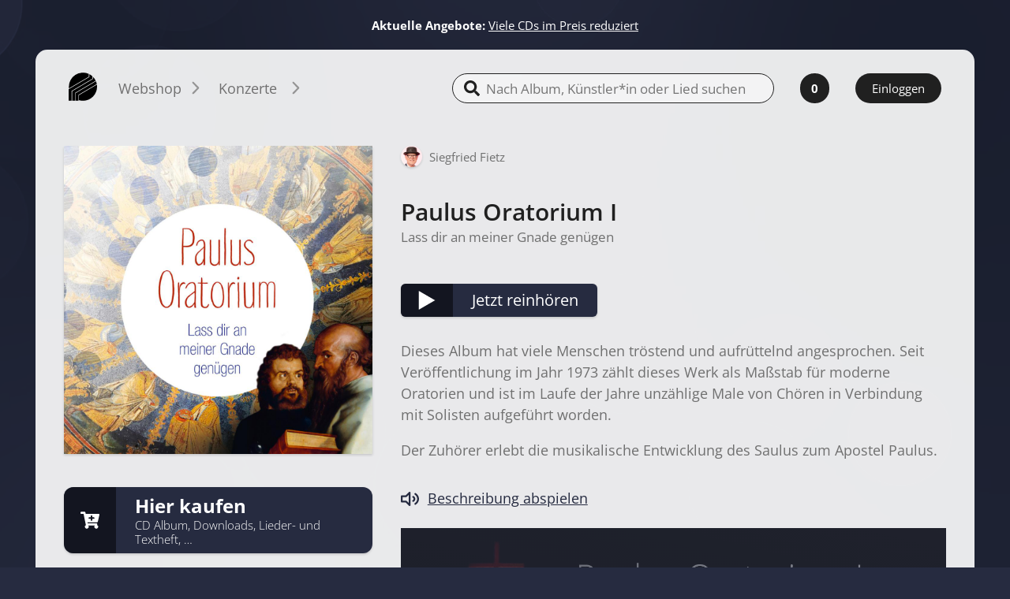

--- FILE ---
content_type: text/html; charset=UTF-8
request_url: https://abakusmusik.de/paulus-i
body_size: 34537
content:
<!DOCTYPE html>
<html lang="de">
    <head>

        <!-- Stripe.js -->
        <script src="https://js.stripe.com/v3/"></script>
        <!-- Prototype.js -->
        <script src="/js/prototype/prototype.js"></script>

        

    <meta charset="UTF-8">
    <meta name="viewport" content="width=device-width, initial-scale=1">


    <title>Paulus Oratorium I  · ABAKUS Musik</title>

    <meta name="description" content="Dieses Album hat viele Menschen tröstend und aufrüttelnd angesprochen. Seit Veröffentlichung im Jahr 1973 zählt dieses Werk als Maßstab für moderne Oratorien und ist im Laufe der Jahre unzählige Male von Chören in Verbindung mit Solisten aufgeführt wor" />
    <meta name="keywords" content="Siegfried Fietz,Bianca,Johannes Jourdan" />
    <meta name="robots" content="INDEX,FOLLOW" />

    <!-- Facebook Open Graph -->
    <meta property="fb:admins" content="1060269745"/>
    <meta property="og:site_name" content="ABAKUS Musik"/>
    <meta property="og:locale" content="de_de"/>
    <meta property="og:url" content="https://abakusmusik.de/paulus-i"/>

            <meta property="og:image" content="https://abakusmusik.de/media/catalog/product/cache/1/small_image/200x200/9df78eab33525d08d6e5fb8d27136e95/9/1/91756_paulus_oratorium_rgb_1440_q.jpg" />
        <meta property="og:title" content="Paulus Oratorium I" />
        <meta property="og:description" content="Dieses Album hat viele Menschen tröstend und aufrüttelnd angesprochen. Seit Veröffentlichung im Jahr 1973 zählt dieses Werk als Maßstab für moderne Oratorien und ist im Laufe der Jahre unzählige Male von Chören in Verbindung mit Solisten aufgeführt worden."/>
        <meta property="og:type" content="music.album"/>
    
    <link rel="stylesheet" href="/skin/frontend/abakus2021/css/screen.css?5001978f6b8f6a8a22a1a5442e6cadf8">

    <link rel="stylesheet" type="text/css" href="https://abakusmusik.de/skin/frontend/base/default/stripe_payments/css/styles.css" media="all" />
<link rel="stylesheet" type="text/css" href="https://abakusmusik.de/skin/frontend/base/default/stripe_payments/css/paymentfont.min.css" media="all" />
<link rel="stylesheet" type="text/css" href="https://abakusmusik.de/skin/frontend/base/default/stripe_payments/css/express.css" media="all" />
<link rel="stylesheet" type="text/css" href="https://abakusmusik.de/skin/frontend/base/default/css/amasty/ambannerslite/styles.css" media="all" />
<link rel="stylesheet" type="text/css" href="https://abakusmusik.de/skin/frontend/base/default/css/amasty/amrules/styles.css" media="all" />
<script type="text/javascript" src="https://abakusmusik.de/js/prototype/prototype.js"></script>
<script type="text/javascript" src="https://abakusmusik.de/js/lib/ccard.js"></script>
<script type="text/javascript" src="https://abakusmusik.de/js/prototype/validation.js"></script>
<script type="text/javascript" src="https://abakusmusik.de/js/scriptaculous/builder.js"></script>
<script type="text/javascript" src="https://abakusmusik.de/js/scriptaculous/effects.js"></script>
<script type="text/javascript" src="https://abakusmusik.de/js/scriptaculous/dragdrop.js"></script>
<script type="text/javascript" src="https://abakusmusik.de/js/scriptaculous/controls.js"></script>
<script type="text/javascript" src="https://abakusmusik.de/js/scriptaculous/slider.js"></script>
<script type="text/javascript" src="https://abakusmusik.de/js/varien/js.js"></script>
<script type="text/javascript" src="https://abakusmusik.de/js/varien/form.js"></script>
<script type="text/javascript" src="https://abakusmusik.de/js/varien/menu.js"></script>
<script type="text/javascript" src="https://abakusmusik.de/js/mage/translate.js"></script>
<script type="text/javascript" src="https://abakusmusik.de/js/mage/cookies.js"></script>
<script type="text/javascript" src="https://abakusmusik.de/skin/frontend/base/default/stripe_payments/js/stripe_payments.js"></script>
<script type="text/javascript" src="https://abakusmusik.de/skin/frontend/base/default/stripe_payments/js/cctype.js"></script>
<script type="text/javascript" src="https://abakusmusik.de/skin/frontend/base/default/stripe_payments/js/express.js"></script>
    <script type="text/javascript">//<![CDATA[
        var Translator = new Translate({"Please select an option.":"Bitte w\u00e4hlen Sie eine Option.","This is a required field.":"Dies ist ein Pflichtfeld.","Please enter a valid number in this field.":"Bitte geben Sie eine g\u00fcltige Nummer in dieses Feld ein.","The value is not within the specified range.":"Der Wert ist nicht innerhalb des erlaubten Bereichs.","Please use numbers only in this field. Please avoid spaces or other characters such as dots or commas.":"Bitte tragen Sie nur Ziffern in dieses Feld ein, vermeiden Sie Leerzeichen oder andere Zeichen au\u00dfer Punkten oder Kommas.","Please use letters only (a-z or A-Z) in this field.":"Bitte tragen Sie nur die Zeichen (a-z oder A-Z) in dieses Feld ein.","Please use only letters (a-z), numbers (0-9) or underscore(_) in this field, first character should be a letter.":"Bitte benutzen Sie nur Buchstaben (a-z), Ziffern (0-9) oder Unterstriche (_) in diesem Feld, das erste Zeichen sollte ein Buchstabe sein.","Please use only letters (a-z or A-Z) or numbers (0-9) only in this field. No spaces or other characters are allowed.":"Bitte tragen Sie nur Buchstaben (a-z oder A-Z), bzw. Zahlen (0-9) in dieses Feld ein. Keine Freizeichen oder andere Zeichen sind erlaubt.","Please use only letters (a-z or A-Z) or numbers (0-9) or spaces and # only in this field.":"Bitte verwenden Sie nur Buchstaben (a-z oder A-Z), Zahlen (0-9)  und Freizeichen oder # f\u00fcr dieses Feld verwenden.","Please enter a valid phone number. For example (123) 456-7890 or 123-456-7890.":"Bitte geben Sie eine g\u00fcltige Telefonnummer ein. Zum Beispiel (123) 456-7890 oder 123-456-7890.","Please enter a valid fax number. For example (123) 456-7890 or 123-456-7890.":"Bitte tragen Sie eine g\u00fcltige Faxnummer ein. Zum Beispiel (123) 456-7890 oder 123-456-7890.","Please enter a valid date.":"Bitte geben Sie ein g\u00fcltiges Datum ein.","Please enter a valid email address. For example johndoe@domain.com.":"Bitte geben Sie eine g\u00fcltige E-Mail Adresse ein. Zum Beispiel johndoe@domain.de.","Please use only visible characters and spaces.":"Bitte nur sichtbare Zeichen verwenden.","Please make sure your passwords match.":"Bitte stellen Sie sicher, dass Ihre Passw\u00f6rter \u00fcbereinstimmen.","Please enter a valid URL. Protocol is required (http:\/\/, https:\/\/ or ftp:\/\/)":"Bitte geben Sie eine g\u00fcltige URL ein. M\u00f6gliche Protokolle (http:\/\/, https:\/\/ or ftp:\/\/)","Please enter a valid URL. For example http:\/\/www.example.com or www.example.com":"Bitte geben Sie eine g\u00fcltige URL ein. Zum Beispiel http:\/\/www.beispiel.de oder www.beispiel.de","Please enter a valid URL Key. For example \"example-page\", \"example-page.html\" or \"anotherlevel\/example-page\".":"Bitte geben Sie einen g\u00fcltigen URL-Bezeichner ein. Zum Beispiel \"beispiel-seite\", \"beispiel-seite.html\" or \"unterverzeichnis\/beispiel-seite\".","Please enter a valid XML-identifier. For example something_1, block5, id-4.":"Bitte geben Sie einen g\u00fcltigen XML-Identifizierer an. Zum Beispiel irgendetwas_1, block5, id-4.","Please enter a valid social security number. For example 123-45-6789.":"Bitte geben Sie eine g\u00fcltige Sozialversicherungsnummer ein. Zum Beispiel 123-45-6789.","Please enter a valid zip code. For example 90602 or 90602-1234.":"Bitte geben Sie eine g\u00fcltige Postleitzahl ein. Zum Beispiel 21335.","Please enter a valid zip code.":"Bitte geben Sie eine g\u00fcltige Postleitzahl ein.","Please use this date format: dd\/mm\/yyyy. For example 17\/03\/2006 for the 17th of March, 2006.":"Bitte benutzen Sie dieses Datumsformat: tt\/mm\/jjjj. Zum Beispiel 17\/03\/2006 f\u00fcr den 17. M\u00e4rz 2006.","Please enter a valid $ amount. For example $100.00.":"Bitte geben Sie einen g\u00fcltigen Betrag ein. Zum Beispiel 100,00 \u20ac.","Please select one of the above options.":"Bitte w\u00e4hlen Sie eine der oberen Optionen.","Please select one of the options.":"Bitte w\u00e4hlen Sie eine der Optionen.","Please select State\/Province.":"Bitte Land\/Bundesland w\u00e4hlen.","Please enter a number greater than 0 in this field.":"Bitte geben Sie eine Zahl gr\u00f6\u00dfer 0 in dieses Feld ein.","Please enter a number 0 or greater in this field.":"Bitte tragen Sie eine Zahl 0 oder gr\u00f6\u00dfer in dieses Feld ein.","Please enter a valid credit card number.":"Bitte geben Sie eine g\u00fcltige Kreditkartennummer ein.","Credit card number does not match credit card type.":"Kreditkartennummer entspricht nicht der angegeben Kreditkartenart.","Card type does not match credit card number.":"Kreditkartenart entspricht nicht der angegeben Kreditkartennummer.","Incorrect credit card expiration date.":"Falsches Kreditkarten Ablaufdatum.","Please enter a valid credit card verification number.":"Bitte tragen Sie eine g\u00fcltige Kreditkarten-Pr\u00fcfnummer ein.","Please input a valid CSS-length. For example 100px or 77pt or 20em or .5ex or 50%.":"Bitte geben Sie eine g\u00fcltige CSS-L\u00e4nge an. Beispielsweise 100px, 77pt, 20em, .5ex oder 50%.","Text length does not satisfy specified text range.":"Text L\u00e4nge entspricht nicht der gesetzten Bereichs.","Please enter a number lower than 100.":"Bitte tragen Sie eine Zahl ein die niedriger wie 100 ist.","Please enter issue number or start date for switch\/solo card type.":"Bitte geben Sie die Ausstellungsnummer oder das Anfangsdatum f\u00fcr Switch\/Solo Karten an.","Please wait, loading...":"Bitte warten, wird geladen...","This date is a required value.":"Das Datum ist eine ben\u00f6tigte Angabe.","Please enter a valid day (1-%d).":"Bitte geben Sie einen g\u00fcltigen Tag (1-%d) an.","Please enter a valid month (1-12).":"Bitte geben Sie einen g\u00fcltigen Monat (1-12) an.","Please enter a valid year (1900-%d).":"Bitte geben Sie ein g\u00fcltiges Jahr (1900-%d) an.","Please enter a valid full date":"Bitte geben Sie eine vollst\u00e4ndiges, g\u00fcltiges Datum an","Please enter a valid date between %s and %s":"Bitte geben Sie ein g\u00fcltiges Datum zwischen dem %s und %s an","Please enter a valid date equal to or greater than %s":"Bitte geben Sie ein g\u00fcltiges Datum am oder nach dem %s an","Please enter a valid date less than or equal to %s":"Bitte geben Sie ein g\u00fcltiges Datum am oder vor dem %s an","Complete":"Vollst\u00e4ndig","Add Products":"Artikel hinzuf\u00fcgen","Please choose to register or to checkout as a guest":"Bitte registrieren Sie sich, oder gehen Sie als Gast zur Kasse","Your order cannot be completed at this time as there is no shipping methods available for it. Please make necessary changes in your shipping address.":"Ihre Bestellung kann momentan nicht abgeschlossen werden, da keine Versandarten daf\u00fcr verf\u00fcgbar sind.","Please specify shipping method.":"Bitte bestimmen Sie die Versandart.","Your order cannot be completed at this time as there is no payment methods available for it.":"Ihre Bestellung kann momentan nicht abgeschlossen werden, da keine Bezahlmethoden daf\u00fcr verf\u00fcgbar sind.","Please specify payment method.":"Bitte bestimmen Sie die Bezahlmethode."});
        //]]></script>

        <style>
            
            body {
                --main-bg-color: #262b40;
                --main-bg-color-r: 38;
                --main-bg-color-g: 43;
                --main-bg-color-b: 64;
            }
        </style>
        <meta name="theme-color" content="#262b40" />
            </head>

    <body class="body catalog-product-view catalog-product-view product-paulus-i">


        <div class="wrap">
            <div class="header-ticker">
    <div class="header-ticker__inner">
        <div class="splide">
            <div class="splide__track">
                <ul class="header-ticker__list splide__list">
                                                                    <li class="header-ticker__item splide__slide">
                            <p><strong>Neuigkeiten in unserem Newsletter: </strong><a href="https://mailchi.mp/abakusmusik/lichtblicke-im-november-2025">Lichtblicke im November ✨ Musik für Trost, Stille und neue Zuversicht</a></p> 
                        </li>
                                                                                            <li class="header-ticker__item splide__slide">
                            <p><strong>Aktuelle Angebote:</strong> <a href="https://abakusmusik.de/sonderangebote?categories=show">Viele CDs im Preis reduziert</a></p> 
                        </li>
                                                                                                                                                                                                                                                                                                                                                                                                                                                            <li class="header-ticker__item splide__slide">
                            <p><strong>Jetzt für Weihnachten planen:</strong> <a href="https://abakusmusik.de/erwachsene/anlasse/weihnachten?categories=show">Übersicht für Erwachsene</a> | <a href="https://abakusmusik.de/kinder/anlaesse-fuer-kinder/weihnachten-fuer-kinder?categories=show">Übersicht für Kinder</a></p> 
                        </li>
                                                                                                                                        <li class="header-ticker__item splide__slide">
                            <p><strong>Neu eingetroffen:</strong> <a href="https://abakusmusik.de/neuerscheinungen?categories=show">Alle Neuerscheinungen auf einem Blick</a></p> 
                        </li>
                                                            </ul>
            </div>
        </div>
    </div>
</div>            <div class="page">
                <div class="page__inner">
                    <header class="header header--separator">
    <div class="header__inner">
        <a class="header__logo" href="/">
        
                            <svg id="logo" xmlns="http://www.w3.org/2000/svg" width="46.376" height="46" viewBox="0 0 46.376 46">
                    <path id="Pfad_26" data-name="Pfad 26" d="M.516,25.722A25.771,25.771,0,0,1,.376,23,23,23,0,0,1,32.9,2.065V6.712ZM33.749,2.488A23.335,23.335,0,0,1,38.678,5.82V10L4.788,29.9V46H0V27.037L33.749,7.229h0Zm5.82,4.178a23.691,23.691,0,0,1,4.647,6.618L10.467,33.092h0V46H5.68V30.416l33.89-19.9h0Zm4.976,7.416a19.348,19.348,0,0,1,1.408,4.6l-29.9,17.6h0V46H11.312V33.608Zm1.549,5.539A20.106,20.106,0,0,1,46.376,23a23.007,23.007,0,0,1-23,23,24.525,24.525,0,0,1-6.478-.892V36.8h0Z" fill-rule="evenodd"/>
                </svg>
                    </a>

                
<nav class="header-nav header-nav--large">

    <button class="header-nav__item " data-target="#shop-submenu" data-title="Webshop">
        <span>Webshop</span>
        <svg xmlns="http://www.w3.org/2000/svg" width="16" height="9.121" viewBox="0 0 16 9.121">
            <path id="arrow" d="M12.232,8.792l-6.88,6.88a1.12,1.12,0,0,1-1.585-1.584L9.855,8,3.768,1.913A1.12,1.12,0,0,1,5.352.328l6.88,6.88a1.12,1.12,0,0,1,0,1.584" transform="translate(16 -3.44) rotate(90)" fill="#959595"/>
        </svg>

    </button>
    <button class="header-nav__item "" data-target="#concerts-submenu" data-title="Konzerte">
        <span>Konzerte</span>
        <svg xmlns="http://www.w3.org/2000/svg" width="16" height="9.121" viewBox="0 0 16 9.121">
            <path id="arrow" d="M12.232,8.792l-6.88,6.88a1.12,1.12,0,0,1-1.585-1.584L9.855,8,3.768,1.913A1.12,1.12,0,0,1,5.352.328l6.88,6.88a1.12,1.12,0,0,1,0,1.584" transform="translate(16 -3.44) rotate(90)" fill="#959595"/>
        </svg>
    </button>

</nav>
                
<nav class="header-nav header-nav--small">

    <button class="header-nav__item " data-target="#shop-submenu" data-title="Webshop">
        <span>Webshop</span>
        <svg xmlns="http://www.w3.org/2000/svg" width="16" height="9.121" viewBox="0 0 16 9.121">
            <path id="arrow" d="M12.232,8.792l-6.88,6.88a1.12,1.12,0,0,1-1.585-1.584L9.855,8,3.768,1.913A1.12,1.12,0,0,1,5.352.328l6.88,6.88a1.12,1.12,0,0,1,0,1.584" transform="translate(16 -3.44) rotate(90)" fill="#959595"/>
        </svg>

    </button>
    <button class="header-nav__item "" data-target="#concerts-submenu" data-title="Konzerte">
        <span>Konzerte</span>
        <svg xmlns="http://www.w3.org/2000/svg" width="16" height="9.121" viewBox="0 0 16 9.121">
            <path id="arrow" d="M12.232,8.792l-6.88,6.88a1.12,1.12,0,0,1-1.585-1.584L9.855,8,3.768,1.913A1.12,1.12,0,0,1,5.352.328l6.88,6.88a1.12,1.12,0,0,1,0,1.584" transform="translate(16 -3.44) rotate(90)" fill="#959595"/>
        </svg>
    </button>

</nav>        

        <div id="search-form" class="header-search">
    <div class="header-search__inner">
        <input type="text" class="input-text" placeholder="Nach Album, Künstler*in oder Lied suchen">
        <svg class="header-search__icon" xmlns="http://www.w3.org/2000/svg" width="20" height="20" viewBox="0 0 20 20">
            <title>Shop durchsuchen …</title>
            <path id="search-solid" d="M19.728,17.291,15.833,13.4a.937.937,0,0,0-.664-.273h-.637a8.122,8.122,0,1,0-1.406,1.406v.637a.937.937,0,0,0,.273.664l3.895,3.894a.934.934,0,0,0,1.324,0l1.106-1.105A.942.942,0,0,0,19.728,17.291Zm-11.6-4.168a5,5,0,1,1,5-5A5,5,0,0,1,8.126,13.124Z" fill="#f7f7f7"/>
        </svg>        
    </div>

</div>
        <a class="header__button" href="https://abakusmusik.de/checkout/cart">
            <span class="header__cart-count">0</span>
        </a>

                
            <a class="header__button header__button--login" href="https://abakusmusik.de/customer/account">
                 Einloggen
            </a>
            </div>
    


    
<nav class="header-submenu " id="shop-submenu">
    <div class="header-submenu__inner">
        <div class="header-submenu__section header-submenu__section--root">
                            
                                    <a class="button button--block " href="https://abakusmusik.de/erwachsene?categories=show&grid=1">Erwachsene</a>
                            
                            
                                    <a class="button button--block button--light" href="https://abakusmusik.de/kinder?categories=show&grid=1">Kinder</a>
                            
                                
                            <a class="button button--block button--light button--offers button--space" href="/neuerscheinungen?categories=show">Alle Neuerscheinungen</a>
                <a class="button button--block button--light button--offers" href="/sonderangebote?categories=show">Alle Angebote</a>
                        
        </div>

                    
            <div class="header-submenu__section">
                <h3>Stimmungsrichtung</h3>
                <ul>
                                            <li class="header-submenu__item ">
                            <a href="https://abakusmusik.de/erwachsene/stimmungsrichtung/glaube?categories=show">Glaube</a>
                        </li>

                                            <li class="header-submenu__item ">
                            <a href="https://abakusmusik.de/erwachsene/stimmungsrichtung/segen?categories=show">Segen</a>
                        </li>

                                            <li class="header-submenu__item ">
                            <a href="https://abakusmusik.de/erwachsene/stimmungsrichtung/ermutigung?categories=show">Ermutigung</a>
                        </li>

                                            <li class="header-submenu__item ">
                            <a href="https://abakusmusik.de/erwachsene/stimmungsrichtung/trost?categories=show">Trost</a>
                        </li>

                                            <li class="header-submenu__item ">
                            <a href="https://abakusmusik.de/erwachsene/stimmungsrichtung/meditation?categories=show">Meditation</a>
                        </li>

                                    </ul>
            </div>
        
                    
            <div class="header-submenu__section">
                <h3>Kategorie</h3>
                <ul>
                                            <li class="header-submenu__item ">
                            <a href="https://abakusmusik.de/erwachsene/kategorie/modern?categories=show">Modern</a>
                        </li>

                                            <li class="header-submenu__item ">
                            <a href="https://abakusmusik.de/erwachsene/kategorie/instrumental?categories=show">Instrumental</a>
                        </li>

                                            <li class="header-submenu__item ">
                            <a href="https://abakusmusik.de/erwachsene/kategorie/klassisch?categories=show">Klassisch</a>
                        </li>

                                            <li class="header-submenu__item ">
                            <a href="https://abakusmusik.de/erwachsene/kategorie/musicals?categories=show">Musicals</a>
                        </li>

                                            <li class="header-submenu__item ">
                            <a href="https://abakusmusik.de/erwachsene/kategorie/themenalben?categories=show">Themenalben</a>
                        </li>

                                    </ul>
            </div>
        
                    
            <div class="header-submenu__section">
                <h3>Anlässe</h3>
                <ul>
                                            <li class="header-submenu__item ">
                            <a href="https://abakusmusik.de/erwachsene/anlasse/weihnachten?categories=show">Weihnachten</a>
                        </li>

                                            <li class="header-submenu__item ">
                            <a href="https://abakusmusik.de/erwachsene/anlasse/ostern?categories=show">Ostern</a>
                        </li>

                                            <li class="header-submenu__item ">
                            <a href="https://abakusmusik.de/erwachsene/anlasse/hochzeit?categories=show">Hochzeit</a>
                        </li>

                                            <li class="header-submenu__item ">
                            <a href="https://abakusmusik.de/erwachsene/anlasse/gemeinsames-singen?categories=show">Gemeinsames Singen</a>
                        </li>

                                            <li class="header-submenu__item ">
                            <a href="https://abakusmusik.de/erwachsene/anlasse/schwere-zeiten?categories=show">Schwere Zeiten</a>
                        </li>

                                    </ul>
            </div>
        
                    
            <div class="header-submenu__section">
                <h3>Print</h3>
                <ul>
                                            <li class="header-submenu__item ">
                            <a href="https://abakusmusik.de/erwachsene/print/bucher?categories=show">Bücher</a>
                        </li>

                                            <li class="header-submenu__item ">
                            <a href="https://abakusmusik.de/erwachsene/print/karten?categories=show">Karten</a>
                        </li>

                                            <li class="header-submenu__item ">
                            <a href="https://abakusmusik.de/erwachsene/print/notenblaetter?categories=show">Notenblätter</a>
                        </li>

                                            <li class="header-submenu__item ">
                            <a href="https://abakusmusik.de/erwachsene/print/partituren?categories=show">Partituren</a>
                        </li>

                                    </ul>
            </div>
        
                    
            <div class="header-submenu__section">
                <h3>Kunst</h3>
                <ul>
                                            <li class="header-submenu__item ">
                            <a href="https://abakusmusik.de/erwachsene/kunst/drucke?categories=show">Drucke</a>
                        </li>

                                            <li class="header-submenu__item ">
                            <a href="https://abakusmusik.de/erwachsene/kunst/broschueren?categories=show">Broschüren</a>
                        </li>

                                    </ul>
            </div>
        
        
    </div>
        <ul class="header-previews">

        

                                <li class="header-preview-item">
                <a href="/manchmal-brauchst-du-einen-engel">
                    <figure>
                        <img class="header-preview-item__art" src="https://abakusmusik.de/media/catalog/product/cache/1/small_image/640x640/17f82f742ffe127f42dca9de82fb58b1/9/1/91-190_manchmal_brauchst_du_einen_engel__rgb_3003px_q.jpg">
                        <figcaption>
                            <h4 class="header-preview-item__artist">Siegfried Fietz</h4>
                            <h3 class="header-preview-item__title">Manchmal brauchst du einen&nbsp;Engel</h3>

                        </figcaption>
                    </figure>
                </a>
            </li>
                                <li class="header-preview-item">
                <a href="/unter-piranhas">
                    <figure>
                        <img class="header-preview-item__art" src="https://abakusmusik.de/media/catalog/product/cache/1/small_image/640x640/17f82f742ffe127f42dca9de82fb58b1/9/7/9783881244459.jpg">
                        <figcaption>
                            <h4 class="header-preview-item__artist">Siegfried Fietz</h4>
                            <h3 class="header-preview-item__title">Unter&nbsp;Piranhas</h3>

                        </figcaption>
                    </figure>
                </a>
            </li>
                                <li class="header-preview-item">
                <a href="/jaguar-und-neinguar">
                    <figure>
                        <img class="header-preview-item__art" src="https://abakusmusik.de/media/catalog/product/cache/1/small_image/640x640/17f82f742ffe127f42dca9de82fb58b1/9/1/91-146_labelfilm_zum_ausdrucken-2021_v1_copy_1.jpg">
                        <figcaption>
                            <h4 class="header-preview-item__artist">Siegfried Fietz</h4>
                            <h3 class="header-preview-item__title">Jaguar und&nbsp;Neinguar</h3>

                        </figcaption>
                    </figure>
                </a>
            </li>
                                <li class="header-preview-item">
                <a href="/wir-kindergartenkinder">
                    <figure>
                        <img class="header-preview-item__art" src="https://abakusmusik.de/media/catalog/product/cache/1/small_image/640x640/17f82f742ffe127f42dca9de82fb58b1/9/1/91230_wir_kindergartenkinder.jpg">
                        <figcaption>
                            <h4 class="header-preview-item__artist">Uwe Lal</h4>
                            <h3 class="header-preview-item__title">Wir Kindergartenkinder</h3>

                        </figcaption>
                    </figure>
                </a>
            </li>
                                <li class="header-preview-item">
                <a href="/das-erste-weihnachtswunder">
                    <figure>
                        <img class="header-preview-item__art" src="https://abakusmusik.de/media/catalog/product/cache/1/small_image/640x640/17f82f742ffe127f42dca9de82fb58b1/9/1/91314_das_erste_weihnachtswunder-rgb-3071px_q_1.jpg">
                        <figcaption>
                            <h4 class="header-preview-item__artist">Oliver Fietz</h4>
                            <h3 class="header-preview-item__title">Das erste Weihnachtswunder</h3>

                        </figcaption>
                    </figure>
                </a>
            </li>
        
    </ul>
    </nav>

<nav class="header-submenu" id="concerts-submenu">
    <div class="header-submenu__inner">
        
        
            
            <div class="header-submenu__section">
                <h3>Konzert besuchen</h3>
                <ul>
                                            
                        <li><a href="/konzerte/konzert-besuchen/finden/">Konzerte finden</a></li>
                                    </ul>
            </div>
        
            
            <div class="header-submenu__section">
                <h3>Konzert veranstalten</h3>
                <ul>
                                                                    
                        <li><a href="/konzerte/konzert-veranstalten/informationen/">Konzertinformationen</a></li>
                                    </ul>
            </div>
        
            
            <div class="header-submenu__section">
                <h3>Vorlagen</h3>
                <ul>
                                            
                        <li><a href="/konzerte/vorlagen/foto-download/">Foto Download</a></li>
                                    </ul>
            </div>
        
            
            <div class="header-submenu__section">
                <h3>Bestellformular</h3>
                <ul>
                                            
                        <li><a href="/konzerte/bestellformular/plakate-und-handzettel-bestellen/">Plakate und Handzettel bestellen</a></li>
                                    </ul>
            </div>
        
    </div>
</nav>   

</header>

<div class="audioplayer audioplayer--hidden">
    <div class="audioplayer__inner">
        <button class="audioplayer__close">
            <svg xmlns="http://www.w3.org/2000/svg" viewBox="0 0 512 512"><!--! Font Awesome Pro 6.2.0 by @fontawesome - https://fontawesome.com License - https://fontawesome.com/license (Commercial License) Copyright 2022 Fonticons, Inc. --><path d="M175 175C184.4 165.7 199.6 165.7 208.1 175L255.1 222.1L303 175C312.4 165.7 327.6 165.7 336.1 175C346.3 184.4 346.3 199.6 336.1 208.1L289.9 255.1L336.1 303C346.3 312.4 346.3 327.6 336.1 336.1C327.6 346.3 312.4 346.3 303 336.1L255.1 289.9L208.1 336.1C199.6 346.3 184.4 346.3 175 336.1C165.7 327.6 165.7 312.4 175 303L222.1 255.1L175 208.1C165.7 199.6 165.7 184.4 175 175V175zM512 256C512 397.4 397.4 512 256 512C114.6 512 0 397.4 0 256C0 114.6 114.6 0 256 0C397.4 0 512 114.6 512 256zM256 48C141.1 48 48 141.1 48 256C48 370.9 141.1 464 256 464C370.9 464 464 370.9 464 256C464 141.1 370.9 48 256 48z"></path></svg></button>
        </button>
        <img class="audioplayer__cover">

        <progress class="amplitude-song-played-progress audioplayer__progress" id="song-played-progress" data-amplitude-playlist="global"></progress>
        <input type="range" class="amplitude-song-slider audioplayer__slider">


        <button class="amplitude-play-pause audioplayer__playpause" data-amplitude-playlist="global">
            <svg xmlns="http://www.w3.org/2000/svg" width="24" viewBox="0 0 25 29" class="audioplayer__play">
                <path d="M14.5,0,29,25H0Z" transform="translate(25) rotate(90)" fill="#fff"/>
            </svg>
            <svg xmlns="http://www.w3.org/2000/svg" viewBox="0 0 448 512" class="audioplayer__pause">
                <path fill="#fff" d="M144 479H48c-26.5 0-48-21.5-48-48V79c0-26.5 21.5-48 48-48h96c26.5 0 48 21.5 48 48v352c0 26.5-21.5 48-48 48zm304-48V79c0-26.5-21.5-48-48-48h-96c-26.5 0-48 21.5-48 48v352c0 26.5 21.5 48 48 48h96c26.5 0 48-21.5 48-48z"/>
            </svg>
        </button>
        <div class="audioplayer__info">

            <div class="audioplayer__name">
                <div class="audioplayer__name-wrap">
                    <span data-amplitude-song-info="name" class="song-name" data-amplitude-playlist="global"></span>
                    <span data-amplitude-song-info="artist" data-amplitude-playlist="global"></span>
                    
                </div>
            </div>
            <div class="audioplayer__time">
                <span class="current-time"></span>
                <span class="amplitude-current-minutes"  data-amplitude-playlist="global"></span>:<span class="amplitude-current-seconds" data-amplitude-playlist="global"></span></span> /
                <span class="duration"><span class="amplitude-duration-minutes" data-amplitude-playlist="global"></span>:<span class="amplitude-duration-seconds" data-amplitude-playlist="global"></span></span>
            </div>



        </div>
        <button class="audioplayer__button audioplayer__button--add-to-cart">
                <svg xmlns="http://www.w3.org/2000/svg" width="34.875" height="31" viewBox="0 0 34.875 31">
                    <title>Lied in den Warenkorb legen</title>
                    <g id="Gruppe_231" data-name="Gruppe 231" transform="translate(-1125.65 -96.65)">
                        <g id="Gruppe_232" data-name="Gruppe 232" transform="translate(1125.65 96.65)">
                            <path id="cart-plus-solid" d="M30.559,19.375H12.81l.4,1.937H29.458a1.453,1.453,0,0,1,1.417,1.775l-.334,1.47a3.392,3.392,0,1,1-3.851.63H14a3.39,3.39,0,1,1-4.059-.519L5.684,3.875H1.453A1.453,1.453,0,0,1,0,2.422V1.453A1.453,1.453,0,0,1,1.453,0H7.661A1.453,1.453,0,0,1,9.085,1.162l.555,2.713H33.421A1.453,1.453,0,0,1,34.838,5.65L31.976,18.244A1.453,1.453,0,0,1,30.559,19.375Zm-5.856-9.2H21.8V7.75a.969.969,0,0,0-.969-.969h-.969a.969.969,0,0,0-.969.969v2.422H15.984a.969.969,0,0,0-.969.969v.969a.969.969,0,0,0,.969.969H18.89V15.5a.969.969,0,0,0,.969.969h.969A.969.969,0,0,0,21.8,15.5V13.078H24.7a.969.969,0,0,0,.969-.969v-.969A.969.969,0,0,0,24.7,10.172Z" fill="#fff"/>
                        </g>
                    </g>
                </svg>
            </button>
            <button class="audioplayer__button audioplayer__button--playlist" disabled>
                <svg xmlns="http://www.w3.org/2000/svg" width="36" height="32" viewBox="0 0 36 32">
                    <title>Playlist öffnen</title>
                    <g id="Gruppe_224" data-name="Gruppe 224" transform="translate(-0.001)">
                        <rect id="Rechteck_172" data-name="Rechteck 172" width="36" height="6" transform="translate(0.001 26)" fill="#fff"/>
                        <rect id="Rechteck_173" data-name="Rechteck 173" width="36" height="6" transform="translate(0.001 14)" fill="#fff"/>
                        <rect id="Rechteck_174" data-name="Rechteck 174" width="24" height="6" transform="translate(12.001 2)" fill="#fff"/>
                        <path id="Polygon_4" data-name="Polygon 4" d="M4.5,0,9,8H0Z" transform="translate(9.001) rotate(90)" fill="#fff"/>
                    </g>
                </svg>

            </button>

        <div class="audioplayer__playlist">
            <ul class="audioplayer__list"></ul>
        </div>
    </div>
</div>
                    <main class="main">
                        <div class="main__inner">
                            <div class="main__content">
                                                                                                
                                

                                
                                


    <div style="clear: both;"></div>

<div class="product">
    <div class="product__inner">
        <aside class="product-media">
            <div class="product-media__art">
                    <div style="clear: both;"></div>
    <img src="https://abakusmusik.de/media/catalog/product/cache/1/image/1024x/9df78eab33525d08d6e5fb8d27136e95/9/1/91756_paulus_oratorium_rgb_1440_q.jpg" height="1024" width="1024">
            </div>
                            <div class="product-actions">
                    <div class="button-group button-group--block">
                        <button class="button button--icon button--large" data-product-articles-show>
                            <div class="button__text">
                                <h3>Hier kaufen</h3>
                                <small>
                                    
                                    CD Album, Downloads, Lieder- und Textheft, …                                </small>
                            </div>
                            <span class="button__icon">
                                <svg xmlns="http://www.w3.org/2000/svg" width="34.875" height="31" viewBox="0 0 34.875 31">
                                    <g transform="translate(-1125.65 -96.65)">
                                        <g id="Gruppe_232" data-name="Gruppe 232" transform="translate(1125.65 96.65)">
                                            <path id="cart-plus-solid" d="M30.559,19.375H12.81l.4,1.937H29.458a1.453,1.453,0,0,1,1.417,1.775l-.334,1.47a3.392,3.392,0,1,1-3.851.63H14a3.39,3.39,0,1,1-4.059-.519L5.684,3.875H1.453A1.453,1.453,0,0,1,0,2.422V1.453A1.453,1.453,0,0,1,1.453,0H7.661A1.453,1.453,0,0,1,9.085,1.162l.555,2.713H33.421A1.453,1.453,0,0,1,34.838,5.65L31.976,18.244A1.453,1.453,0,0,1,30.559,19.375Zm-5.856-9.2H21.8V7.75a.969.969,0,0,0-.969-.969h-.969a.969.969,0,0,0-.969.969v2.422H15.984a.969.969,0,0,0-.969.969v.969a.969.969,0,0,0,.969.969H18.89V15.5a.969.969,0,0,0,.969.969h.969A.969.969,0,0,0,21.8,15.5V13.078H24.7a.969.969,0,0,0,.969-.969v-.969A.969.969,0,0,0,24.7,10.172Z" fill="#fff"></path>
                                        </g>
                                    </g>
                                </svg>
                            </span>
                        </button>

                        <div class="product-actions__info-text">Oder einzelne MP3s und PDFs kaufen:</div>
                </div>
                
                <div class="product-player">
                    

    <ul class="product-playlist">
    
                    <li class="product-playlist__item">
            <a href="#lied-1" class="product-playlist__link" data-hash="lied-1" data-content="#track-data-1">
                <div class="product-playlist__title">
                    <span class="product-playlist__number">01.</span> <span class="product-playlist__name">Lass dir an meiner Gnade genügen</span>                </div>
                <div class="product-playlist__time">
                   <span>01:58</span>
                </div>
            </a>

            <div class="product-playlist__content" id="track-data-1">

                <div class="track-copy">
    <button class="product__back button button--light" data-back-to-album>
        Zurück zum Album
        
        <svg xmlns="http://www.w3.org/2000/svg" viewBox="0 0 512 512"><!--! Font Awesome Pro 6.2.0 by @fontawesome - https://fontawesome.com License - https://fontawesome.com/license (Commercial License) Copyright 2022 Fonticons, Inc. --><path d="M175 175C184.4 165.7 199.6 165.7 208.1 175L255.1 222.1L303 175C312.4 165.7 327.6 165.7 336.1 175C346.3 184.4 346.3 199.6 336.1 208.1L289.9 255.1L336.1 303C346.3 312.4 346.3 327.6 336.1 336.1C327.6 346.3 312.4 346.3 303 336.1L255.1 289.9L208.1 336.1C199.6 346.3 184.4 346.3 175 336.1C165.7 327.6 165.7 312.4 175 303L222.1 255.1L175 208.1C165.7 199.6 165.7 184.4 175 175V175zM512 256C512 397.4 397.4 512 256 512C114.6 512 0 397.4 0 256C0 114.6 114.6 0 256 0C397.4 0 512 114.6 512 256zM256 48C141.1 48 48 141.1 48 256C48 370.9 141.1 464 256 464C370.9 464 464 370.9 464 256C464 141.1 370.9 48 256 48z"/></svg>
    </button>

    <div class="product-copy__performers">
                    <a href="/catalogsearch/advanced/result/?main_performer[]=2" class="performer">
                
                                    <img class="performer__photo" src="/media/artists/2.jpg">
                    
                <span class="performer__name">Siegfried Fietz</span>
            </a>
            </div>

    <h1 class="product-copy__title">Lass dir an meiner Gnade genügen</h1>

    <h3 class="product-copy__subtitle">Aus dem Album „Paulus Oratorium I“</h3>
    <div class="button-group button-group--justify">
        <button class="button button--icon product-copy__button" data-song="[base64]/X19fU0lEPVMifQ==" data-cart-url="">
            <span class="button__text">Anhörbeispiel abspielen</span>
            <span class="button__icon">
                <svg xmlns="http://www.w3.org/2000/svg" width="24" viewBox="0 0 25 29">
                    <path d="M14.5,0,29,25H0Z" transform="translate(25) rotate(90)" fill="#fff"></path>
                </svg>
            </span>
        </button>
        <button class="button button--icon  product-copy__button" data-song-add="[base64]/X19fU0lEPVMifQ==">
            <span class="button__text">Als nächstes abspielen</span>
            <span class="button__icon">
                <svg xmlns="http://www.w3.org/2000/svg" width="36" height="32" viewBox="0 0 36 32">
                    <g transform="translate(-0.001)">
                        <rect id="Rechteck_172" data-name="Rechteck 172" width="36" height="6" transform="translate(0.001 26)" fill="#fff"></rect>
                        <rect id="Rechteck_173" data-name="Rechteck 173" width="36" height="6" transform="translate(0.001 14)" fill="#fff"></rect>
                        <rect id="Rechteck_174" data-name="Rechteck 174" width="24" height="6" transform="translate(12.001 2)" fill="#fff"></rect>
                        <path id="Polygon_4" data-name="Polygon 4" d="M4.5,0,9,8H0Z" transform="translate(9.001) rotate(90)" fill="#fff"></path>
                    </g>
                </svg>
            </span>
        </button>
    </div>
    <div class="button-group button-group--block" >
                <a class="button button--icon button--light button--price" href="https://abakusmusik.de/checkout/cart/add/product/1028/form_key/4DudgRqrZG4YcvHo/link/3373/">
            <span class="button__text">MP3 Einzelsong Download</span>
            <span class="button__icon">
                <svg xmlns="http://www.w3.org/2000/svg" width="34.875" height="31" viewBox="0 0 34.875 31">
                    <g transform="translate(-1125.65 -96.65)">
                        <g id="Gruppe_232" data-name="Gruppe 232" transform="translate(1125.65 96.65)">
                            <path id="cart-plus-solid" d="M30.559,19.375H12.81l.4,1.937H29.458a1.453,1.453,0,0,1,1.417,1.775l-.334,1.47a3.392,3.392,0,1,1-3.851.63H14a3.39,3.39,0,1,1-4.059-.519L5.684,3.875H1.453A1.453,1.453,0,0,1,0,2.422V1.453A1.453,1.453,0,0,1,1.453,0H7.661A1.453,1.453,0,0,1,9.085,1.162l.555,2.713H33.421A1.453,1.453,0,0,1,34.838,5.65L31.976,18.244A1.453,1.453,0,0,1,30.559,19.375Zm-5.856-9.2H21.8V7.75a.969.969,0,0,0-.969-.969h-.969a.969.969,0,0,0-.969.969v2.422H15.984a.969.969,0,0,0-.969.969v.969a.969.969,0,0,0,.969.969H18.89V15.5a.969.969,0,0,0,.969.969h.969A.969.969,0,0,0,21.8,15.5V13.078H24.7a.969.969,0,0,0,.969-.969v-.969A.969.969,0,0,0,24.7,10.172Z" fill="#fff"></path>
                        </g>
                    </g>
                </svg>
            </span>
            <span class="button__price"><span class="price">1,29 €</span></span>
        </a>
        
        
                <a class="button button--icon button--light button--price" href="https://abakusmusik.de/checkout/cart/add/product/1824/form_key/4DudgRqrZG4YcvHo/link/146455/">
            <span class="button__text">PDF Liedblatt Download</span>
            <span class="button__icon">
                <svg xmlns="http://www.w3.org/2000/svg" width="34.875" height="31" viewBox="0 0 34.875 31">
                    <g transform="translate(-1125.65 -96.65)">
                        <g id="Gruppe_232" data-name="Gruppe 232" transform="translate(1125.65 96.65)">
                            <path id="cart-plus-solid" d="M30.559,19.375H12.81l.4,1.937H29.458a1.453,1.453,0,0,1,1.417,1.775l-.334,1.47a3.392,3.392,0,1,1-3.851.63H14a3.39,3.39,0,1,1-4.059-.519L5.684,3.875H1.453A1.453,1.453,0,0,1,0,2.422V1.453A1.453,1.453,0,0,1,1.453,0H7.661A1.453,1.453,0,0,1,9.085,1.162l.555,2.713H33.421A1.453,1.453,0,0,1,34.838,5.65L31.976,18.244A1.453,1.453,0,0,1,30.559,19.375Zm-5.856-9.2H21.8V7.75a.969.969,0,0,0-.969-.969h-.969a.969.969,0,0,0-.969.969v2.422H15.984a.969.969,0,0,0-.969.969v.969a.969.969,0,0,0,.969.969H18.89V15.5a.969.969,0,0,0,.969.969h.969A.969.969,0,0,0,21.8,15.5V13.078H24.7a.969.969,0,0,0,.969-.969v-.969A.969.969,0,0,0,24.7,10.172Z" fill="#fff"></path>
                        </g>
                    </g>
                </svg>
            </span>
            <span class="button__price"><span class="price">2,99 €</span></span>
        </a>
        
    </div>

            <div class="track-copy__lyrics">
            <p>
                Ah ah ah ah<br />
ah ah ah ah<br />
ah ah ah <br />
ah ah ah ah <br />
ah ah ah<br />
<br />
„Lass dir an meiner Gnade genügen, <br />
denn meine Kraft ist in den Schwachen mächtig.<br />
Wer auf sich selbst setzt, wird sich selbst betrügen,<br />
erfüllt er das Gesetz auch noch so treu!“<br />
<br />
So spricht der Herr, der alles für uns tat.<br />
Sein Wort ist Ursprung, Weg und Ziel und guter Rat.<br />
Durch seine Gnade macht er uns frei <br />
und macht auch den Verkommensten von Grund auf neu.<br />
<br />
„Lass dir an meiner Gnade genügen, <br />
denn meine Kraft ist in den Schwachen mächtig.<br />
Wer auf sich selbst setzt, wird sich selbst betrügen, (Ah-ah-ah-ah)<br />
erfüllt er das Gesetz auch noch so treu!“ (Ah-ah-ah-ha)<br />
<br />
Ah ah ah ah<br />
ah ah ah ah<br />
ah ah ah <br />
ah ah ah ah <br />
ah ah ah<br />

            </p>

            

        </div>
    
    <div class="product-copy__copyright">
        
            Text von    
            
            <a href="/catalogsearch/advanced/result/?autor_text[]=299">Johannes Jourdan</a><br>
                    
        
        &copy; 1973 ABAKUS Media &middot; www.ABAKUSmusik.de

            </div>
</div>
            </div>
        </li>
                    <li class="product-playlist__item">
            <a href="#lied-2" class="product-playlist__link" data-hash="lied-2" data-content="#track-data-2">
                <div class="product-playlist__title">
                    <span class="product-playlist__number">02.</span> <span class="product-playlist__name">Auf, nehmt eure Kleider</span>                </div>
                <div class="product-playlist__time">
                   <span>01:19</span>
                </div>
            </a>

            <div class="product-playlist__content" id="track-data-2">

                <div class="track-copy">
    <button class="product__back button button--light" data-back-to-album>
        Zurück zum Album
        
        <svg xmlns="http://www.w3.org/2000/svg" viewBox="0 0 512 512"><!--! Font Awesome Pro 6.2.0 by @fontawesome - https://fontawesome.com License - https://fontawesome.com/license (Commercial License) Copyright 2022 Fonticons, Inc. --><path d="M175 175C184.4 165.7 199.6 165.7 208.1 175L255.1 222.1L303 175C312.4 165.7 327.6 165.7 336.1 175C346.3 184.4 346.3 199.6 336.1 208.1L289.9 255.1L336.1 303C346.3 312.4 346.3 327.6 336.1 336.1C327.6 346.3 312.4 346.3 303 336.1L255.1 289.9L208.1 336.1C199.6 346.3 184.4 346.3 175 336.1C165.7 327.6 165.7 312.4 175 303L222.1 255.1L175 208.1C165.7 199.6 165.7 184.4 175 175V175zM512 256C512 397.4 397.4 512 256 512C114.6 512 0 397.4 0 256C0 114.6 114.6 0 256 0C397.4 0 512 114.6 512 256zM256 48C141.1 48 48 141.1 48 256C48 370.9 141.1 464 256 464C370.9 464 464 370.9 464 256C464 141.1 370.9 48 256 48z"/></svg>
    </button>

    <div class="product-copy__performers">
                    <a href="/catalogsearch/advanced/result/?main_performer[]=2" class="performer">
                
                                    <img class="performer__photo" src="/media/artists/2.jpg">
                    
                <span class="performer__name">Siegfried Fietz</span>
            </a>
            </div>

    <h1 class="product-copy__title">Auf, nehmt eure Kleider</h1>

    <h3 class="product-copy__subtitle">Aus dem Album „Paulus Oratorium I“</h3>
    <div class="button-group button-group--justify">
        <button class="button button--icon product-copy__button" data-song="[base64]" data-cart-url="">
            <span class="button__text">Anhörbeispiel abspielen</span>
            <span class="button__icon">
                <svg xmlns="http://www.w3.org/2000/svg" width="24" viewBox="0 0 25 29">
                    <path d="M14.5,0,29,25H0Z" transform="translate(25) rotate(90)" fill="#fff"></path>
                </svg>
            </span>
        </button>
        <button class="button button--icon  product-copy__button" data-song-add="[base64]">
            <span class="button__text">Als nächstes abspielen</span>
            <span class="button__icon">
                <svg xmlns="http://www.w3.org/2000/svg" width="36" height="32" viewBox="0 0 36 32">
                    <g transform="translate(-0.001)">
                        <rect id="Rechteck_172" data-name="Rechteck 172" width="36" height="6" transform="translate(0.001 26)" fill="#fff"></rect>
                        <rect id="Rechteck_173" data-name="Rechteck 173" width="36" height="6" transform="translate(0.001 14)" fill="#fff"></rect>
                        <rect id="Rechteck_174" data-name="Rechteck 174" width="24" height="6" transform="translate(12.001 2)" fill="#fff"></rect>
                        <path id="Polygon_4" data-name="Polygon 4" d="M4.5,0,9,8H0Z" transform="translate(9.001) rotate(90)" fill="#fff"></path>
                    </g>
                </svg>
            </span>
        </button>
    </div>
    <div class="button-group button-group--block" >
                <a class="button button--icon button--light button--price" href="https://abakusmusik.de/checkout/cart/add/product/1028/form_key/4DudgRqrZG4YcvHo/link/3374/">
            <span class="button__text">MP3 Einzelsong Download</span>
            <span class="button__icon">
                <svg xmlns="http://www.w3.org/2000/svg" width="34.875" height="31" viewBox="0 0 34.875 31">
                    <g transform="translate(-1125.65 -96.65)">
                        <g id="Gruppe_232" data-name="Gruppe 232" transform="translate(1125.65 96.65)">
                            <path id="cart-plus-solid" d="M30.559,19.375H12.81l.4,1.937H29.458a1.453,1.453,0,0,1,1.417,1.775l-.334,1.47a3.392,3.392,0,1,1-3.851.63H14a3.39,3.39,0,1,1-4.059-.519L5.684,3.875H1.453A1.453,1.453,0,0,1,0,2.422V1.453A1.453,1.453,0,0,1,1.453,0H7.661A1.453,1.453,0,0,1,9.085,1.162l.555,2.713H33.421A1.453,1.453,0,0,1,34.838,5.65L31.976,18.244A1.453,1.453,0,0,1,30.559,19.375Zm-5.856-9.2H21.8V7.75a.969.969,0,0,0-.969-.969h-.969a.969.969,0,0,0-.969.969v2.422H15.984a.969.969,0,0,0-.969.969v.969a.969.969,0,0,0,.969.969H18.89V15.5a.969.969,0,0,0,.969.969h.969A.969.969,0,0,0,21.8,15.5V13.078H24.7a.969.969,0,0,0,.969-.969v-.969A.969.969,0,0,0,24.7,10.172Z" fill="#fff"></path>
                        </g>
                    </g>
                </svg>
            </span>
            <span class="button__price"><span class="price">1,29 €</span></span>
        </a>
        
        
                <a class="button button--icon button--light button--price" href="https://abakusmusik.de/checkout/cart/add/product/1824/form_key/4DudgRqrZG4YcvHo/link/146466/">
            <span class="button__text">PDF Liedblatt Download</span>
            <span class="button__icon">
                <svg xmlns="http://www.w3.org/2000/svg" width="34.875" height="31" viewBox="0 0 34.875 31">
                    <g transform="translate(-1125.65 -96.65)">
                        <g id="Gruppe_232" data-name="Gruppe 232" transform="translate(1125.65 96.65)">
                            <path id="cart-plus-solid" d="M30.559,19.375H12.81l.4,1.937H29.458a1.453,1.453,0,0,1,1.417,1.775l-.334,1.47a3.392,3.392,0,1,1-3.851.63H14a3.39,3.39,0,1,1-4.059-.519L5.684,3.875H1.453A1.453,1.453,0,0,1,0,2.422V1.453A1.453,1.453,0,0,1,1.453,0H7.661A1.453,1.453,0,0,1,9.085,1.162l.555,2.713H33.421A1.453,1.453,0,0,1,34.838,5.65L31.976,18.244A1.453,1.453,0,0,1,30.559,19.375Zm-5.856-9.2H21.8V7.75a.969.969,0,0,0-.969-.969h-.969a.969.969,0,0,0-.969.969v2.422H15.984a.969.969,0,0,0-.969.969v.969a.969.969,0,0,0,.969.969H18.89V15.5a.969.969,0,0,0,.969.969h.969A.969.969,0,0,0,21.8,15.5V13.078H24.7a.969.969,0,0,0,.969-.969v-.969A.969.969,0,0,0,24.7,10.172Z" fill="#fff"></path>
                        </g>
                    </g>
                </svg>
            </span>
            <span class="button__price"><span class="price">2,99 €</span></span>
        </a>
        
    </div>

            <div class="track-copy__lyrics">
            <p>
                Saulus:<br />
Auf, nehmt eure Kleider. Ich möchte hier nicht von den Römern gesehen werden.<br />
<br />
Sprecher 1:<br />
Du hast Recht, Saulus. Nur einen Augenblick. Ich bin noch ganz außer Atem. Steine sind ja nicht aus Pappe.<br />
<br />
Sprecher 2:<br />
Hast du gehört, was dieser Stephanus geschrien hat?<br />
<br />
Sprecher 3:<br />
Das war laut genug: Ich sehe den Himmel offen, und an der rechten Seite Gottes steht des Menschen Sohn.<br />
<br />
Sprecher 1:<br />
So schreien nur Verrückte und Fanatiker.<br />
<br />
Sprecher 2:<br />
Da bin ich nicht sicher. Das klang so seltsam, beinahe rührend:<br />
„Herr Jesus, nimm meinen Geist auf.“<br />
<br />
Saulus:<br />
Lass dich bloß nicht irremachen. Er war ein Gotteslästerer und hat seine Quittung bekommen.<br />
<br />
Sprecher 3:<br />
Akzeptiert! Aber irgendwie fand ich das toll, als er rief: <br />
„Herr, behalte ihnen diese Sünde nicht!“<br />
<br />
Sprecher 2:<br />
So etwas ähnliches habe ich doch schon gehört. <br />
War das nicht dieser Jesus, den sie vor kurzem gekreuzigt haben?<br />
<br />
Sprecher 3:<br />
Ja, das stimmt. Ich habe die Worte noch im Ohr: <br />
„Vater, vergib ihnen, denn sie wissen nicht, was sie tun.“<br />
<br />
Saulus:<br />
Langsam wird es kriminell. Man sollte auch seine Gedanken dem heiligen Gesetz unterwerfen.<br />
<br />

            </p>

            

        </div>
    
    <div class="product-copy__copyright">
        
            Text von    
            
            <a href="/catalogsearch/advanced/result/?autor_text[]=299">Johannes Jourdan</a><br>
                    
        
        &copy; 1973 ABAKUS Media &middot; www.ABAKUSmusik.de

            </div>
</div>
            </div>
        </li>
                    <li class="product-playlist__item">
            <a href="#lied-3" class="product-playlist__link" data-hash="lied-3" data-content="#track-data-3">
                <div class="product-playlist__title">
                    <span class="product-playlist__number">03.</span> <span class="product-playlist__name">Der Pfad der Gerechten</span>                </div>
                <div class="product-playlist__time">
                   <span>01:16</span>
                </div>
            </a>

            <div class="product-playlist__content" id="track-data-3">

                <div class="track-copy">
    <button class="product__back button button--light" data-back-to-album>
        Zurück zum Album
        
        <svg xmlns="http://www.w3.org/2000/svg" viewBox="0 0 512 512"><!--! Font Awesome Pro 6.2.0 by @fontawesome - https://fontawesome.com License - https://fontawesome.com/license (Commercial License) Copyright 2022 Fonticons, Inc. --><path d="M175 175C184.4 165.7 199.6 165.7 208.1 175L255.1 222.1L303 175C312.4 165.7 327.6 165.7 336.1 175C346.3 184.4 346.3 199.6 336.1 208.1L289.9 255.1L336.1 303C346.3 312.4 346.3 327.6 336.1 336.1C327.6 346.3 312.4 346.3 303 336.1L255.1 289.9L208.1 336.1C199.6 346.3 184.4 346.3 175 336.1C165.7 327.6 165.7 312.4 175 303L222.1 255.1L175 208.1C165.7 199.6 165.7 184.4 175 175V175zM512 256C512 397.4 397.4 512 256 512C114.6 512 0 397.4 0 256C0 114.6 114.6 0 256 0C397.4 0 512 114.6 512 256zM256 48C141.1 48 48 141.1 48 256C48 370.9 141.1 464 256 464C370.9 464 464 370.9 464 256C464 141.1 370.9 48 256 48z"/></svg>
    </button>

    <div class="product-copy__performers">
                    <a href="/catalogsearch/advanced/result/?main_performer[]=2" class="performer">
                
                                    <img class="performer__photo" src="/media/artists/2.jpg">
                    
                <span class="performer__name">Siegfried Fietz</span>
            </a>
            </div>

    <h1 class="product-copy__title">Der Pfad der Gerechten</h1>

    <h3 class="product-copy__subtitle">Aus dem Album „Paulus Oratorium I“</h3>
    <div class="button-group button-group--justify">
        <button class="button button--icon product-copy__button" data-song="[base64]/X19fU0lEPVMifQ==" data-cart-url="">
            <span class="button__text">Anhörbeispiel abspielen</span>
            <span class="button__icon">
                <svg xmlns="http://www.w3.org/2000/svg" width="24" viewBox="0 0 25 29">
                    <path d="M14.5,0,29,25H0Z" transform="translate(25) rotate(90)" fill="#fff"></path>
                </svg>
            </span>
        </button>
        <button class="button button--icon  product-copy__button" data-song-add="[base64]/X19fU0lEPVMifQ==">
            <span class="button__text">Als nächstes abspielen</span>
            <span class="button__icon">
                <svg xmlns="http://www.w3.org/2000/svg" width="36" height="32" viewBox="0 0 36 32">
                    <g transform="translate(-0.001)">
                        <rect id="Rechteck_172" data-name="Rechteck 172" width="36" height="6" transform="translate(0.001 26)" fill="#fff"></rect>
                        <rect id="Rechteck_173" data-name="Rechteck 173" width="36" height="6" transform="translate(0.001 14)" fill="#fff"></rect>
                        <rect id="Rechteck_174" data-name="Rechteck 174" width="24" height="6" transform="translate(12.001 2)" fill="#fff"></rect>
                        <path id="Polygon_4" data-name="Polygon 4" d="M4.5,0,9,8H0Z" transform="translate(9.001) rotate(90)" fill="#fff"></path>
                    </g>
                </svg>
            </span>
        </button>
    </div>
    <div class="button-group button-group--block" >
                <a class="button button--icon button--light button--price" href="https://abakusmusik.de/checkout/cart/add/product/1028/form_key/4DudgRqrZG4YcvHo/link/3375/">
            <span class="button__text">MP3 Einzelsong Download</span>
            <span class="button__icon">
                <svg xmlns="http://www.w3.org/2000/svg" width="34.875" height="31" viewBox="0 0 34.875 31">
                    <g transform="translate(-1125.65 -96.65)">
                        <g id="Gruppe_232" data-name="Gruppe 232" transform="translate(1125.65 96.65)">
                            <path id="cart-plus-solid" d="M30.559,19.375H12.81l.4,1.937H29.458a1.453,1.453,0,0,1,1.417,1.775l-.334,1.47a3.392,3.392,0,1,1-3.851.63H14a3.39,3.39,0,1,1-4.059-.519L5.684,3.875H1.453A1.453,1.453,0,0,1,0,2.422V1.453A1.453,1.453,0,0,1,1.453,0H7.661A1.453,1.453,0,0,1,9.085,1.162l.555,2.713H33.421A1.453,1.453,0,0,1,34.838,5.65L31.976,18.244A1.453,1.453,0,0,1,30.559,19.375Zm-5.856-9.2H21.8V7.75a.969.969,0,0,0-.969-.969h-.969a.969.969,0,0,0-.969.969v2.422H15.984a.969.969,0,0,0-.969.969v.969a.969.969,0,0,0,.969.969H18.89V15.5a.969.969,0,0,0,.969.969h.969A.969.969,0,0,0,21.8,15.5V13.078H24.7a.969.969,0,0,0,.969-.969v-.969A.969.969,0,0,0,24.7,10.172Z" fill="#fff"></path>
                        </g>
                    </g>
                </svg>
            </span>
            <span class="button__price"><span class="price">1,29 €</span></span>
        </a>
        
        
                <a class="button button--icon button--light button--price" href="https://abakusmusik.de/checkout/cart/add/product/1824/form_key/4DudgRqrZG4YcvHo/link/146464/">
            <span class="button__text">PDF Liedblatt Download</span>
            <span class="button__icon">
                <svg xmlns="http://www.w3.org/2000/svg" width="34.875" height="31" viewBox="0 0 34.875 31">
                    <g transform="translate(-1125.65 -96.65)">
                        <g id="Gruppe_232" data-name="Gruppe 232" transform="translate(1125.65 96.65)">
                            <path id="cart-plus-solid" d="M30.559,19.375H12.81l.4,1.937H29.458a1.453,1.453,0,0,1,1.417,1.775l-.334,1.47a3.392,3.392,0,1,1-3.851.63H14a3.39,3.39,0,1,1-4.059-.519L5.684,3.875H1.453A1.453,1.453,0,0,1,0,2.422V1.453A1.453,1.453,0,0,1,1.453,0H7.661A1.453,1.453,0,0,1,9.085,1.162l.555,2.713H33.421A1.453,1.453,0,0,1,34.838,5.65L31.976,18.244A1.453,1.453,0,0,1,30.559,19.375Zm-5.856-9.2H21.8V7.75a.969.969,0,0,0-.969-.969h-.969a.969.969,0,0,0-.969.969v2.422H15.984a.969.969,0,0,0-.969.969v.969a.969.969,0,0,0,.969.969H18.89V15.5a.969.969,0,0,0,.969.969h.969A.969.969,0,0,0,21.8,15.5V13.078H24.7a.969.969,0,0,0,.969-.969v-.969A.969.969,0,0,0,24.7,10.172Z" fill="#fff"></path>
                        </g>
                    </g>
                </svg>
            </span>
            <span class="button__price"><span class="price">2,99 €</span></span>
        </a>
        
    </div>

            <div class="track-copy__lyrics">
            <p>
                Der Pfad der Gerechten <br />
strahlt wie das Morgenlicht,<br />
na-na-na, na-na-na. (Na-Na, Na-Na)<br />
<br />
Der Pfad der Gerechten <br />
strahlt wie das Morgenlicht,<br />
na-na-na, na-na-na. (Na-Na, Na-Na)<br />
<br />
Sein Glanz blüht auf bis in den vollen Tag,<br />
sein Glanz blüht auf bis in den vollen Tag,<br />
na-na-na, na-na-na. (Na-Na, Na-Na)<br />
<br />
Doch der Weg der Gottlosen ist <br />
wie das Dunkel der Nacht.<br />
Sie fallen und wissen nicht,<br />
worüber sie gestrauchelt sind.<br />
<br />
Der Pfad der Gerechten <br />
strahlt wie das Morgenlicht,<br />
na-na-na, na-na-na. (Na-Na, Na-Na)<br />
<br />

            </p>

            

        </div>
    
    <div class="product-copy__copyright">
        
            Text von    
            
            <a href="/catalogsearch/advanced/result/?autor_text[]=299">Johannes Jourdan</a><br>
                    
        
        &copy; 1973 ABAKUS Media &middot; www.ABAKUSmusik.de

            </div>
</div>
            </div>
        </li>
                    <li class="product-playlist__item">
            <a href="#lied-4" class="product-playlist__link" data-hash="lied-4" data-content="#track-data-4">
                <div class="product-playlist__title">
                    <span class="product-playlist__number">04.</span> <span class="product-playlist__name">Ich liege schwer am Boden</span>                </div>
                <div class="product-playlist__time">
                   <span>01:14</span>
                </div>
            </a>

            <div class="product-playlist__content" id="track-data-4">

                <div class="track-copy">
    <button class="product__back button button--light" data-back-to-album>
        Zurück zum Album
        
        <svg xmlns="http://www.w3.org/2000/svg" viewBox="0 0 512 512"><!--! Font Awesome Pro 6.2.0 by @fontawesome - https://fontawesome.com License - https://fontawesome.com/license (Commercial License) Copyright 2022 Fonticons, Inc. --><path d="M175 175C184.4 165.7 199.6 165.7 208.1 175L255.1 222.1L303 175C312.4 165.7 327.6 165.7 336.1 175C346.3 184.4 346.3 199.6 336.1 208.1L289.9 255.1L336.1 303C346.3 312.4 346.3 327.6 336.1 336.1C327.6 346.3 312.4 346.3 303 336.1L255.1 289.9L208.1 336.1C199.6 346.3 184.4 346.3 175 336.1C165.7 327.6 165.7 312.4 175 303L222.1 255.1L175 208.1C165.7 199.6 165.7 184.4 175 175V175zM512 256C512 397.4 397.4 512 256 512C114.6 512 0 397.4 0 256C0 114.6 114.6 0 256 0C397.4 0 512 114.6 512 256zM256 48C141.1 48 48 141.1 48 256C48 370.9 141.1 464 256 464C370.9 464 464 370.9 464 256C464 141.1 370.9 48 256 48z"/></svg>
    </button>

    <div class="product-copy__performers">
                    <a href="/catalogsearch/advanced/result/?main_performer[]=2" class="performer">
                
                                    <img class="performer__photo" src="/media/artists/2.jpg">
                    
                <span class="performer__name">Siegfried Fietz</span>
            </a>
            </div>

    <h1 class="product-copy__title">Ich liege schwer am Boden</h1>

    <h3 class="product-copy__subtitle">Aus dem Album „Paulus Oratorium I“</h3>
    <div class="button-group button-group--justify">
        <button class="button button--icon product-copy__button" data-song="[base64]/X19fU0lEPVMifQ==" data-cart-url="">
            <span class="button__text">Anhörbeispiel abspielen</span>
            <span class="button__icon">
                <svg xmlns="http://www.w3.org/2000/svg" width="24" viewBox="0 0 25 29">
                    <path d="M14.5,0,29,25H0Z" transform="translate(25) rotate(90)" fill="#fff"></path>
                </svg>
            </span>
        </button>
        <button class="button button--icon  product-copy__button" data-song-add="[base64]/X19fU0lEPVMifQ==">
            <span class="button__text">Als nächstes abspielen</span>
            <span class="button__icon">
                <svg xmlns="http://www.w3.org/2000/svg" width="36" height="32" viewBox="0 0 36 32">
                    <g transform="translate(-0.001)">
                        <rect id="Rechteck_172" data-name="Rechteck 172" width="36" height="6" transform="translate(0.001 26)" fill="#fff"></rect>
                        <rect id="Rechteck_173" data-name="Rechteck 173" width="36" height="6" transform="translate(0.001 14)" fill="#fff"></rect>
                        <rect id="Rechteck_174" data-name="Rechteck 174" width="24" height="6" transform="translate(12.001 2)" fill="#fff"></rect>
                        <path id="Polygon_4" data-name="Polygon 4" d="M4.5,0,9,8H0Z" transform="translate(9.001) rotate(90)" fill="#fff"></path>
                    </g>
                </svg>
            </span>
        </button>
    </div>
    <div class="button-group button-group--block" >
                <a class="button button--icon button--light button--price" href="https://abakusmusik.de/checkout/cart/add/product/1028/form_key/4DudgRqrZG4YcvHo/link/3376/">
            <span class="button__text">MP3 Einzelsong Download</span>
            <span class="button__icon">
                <svg xmlns="http://www.w3.org/2000/svg" width="34.875" height="31" viewBox="0 0 34.875 31">
                    <g transform="translate(-1125.65 -96.65)">
                        <g id="Gruppe_232" data-name="Gruppe 232" transform="translate(1125.65 96.65)">
                            <path id="cart-plus-solid" d="M30.559,19.375H12.81l.4,1.937H29.458a1.453,1.453,0,0,1,1.417,1.775l-.334,1.47a3.392,3.392,0,1,1-3.851.63H14a3.39,3.39,0,1,1-4.059-.519L5.684,3.875H1.453A1.453,1.453,0,0,1,0,2.422V1.453A1.453,1.453,0,0,1,1.453,0H7.661A1.453,1.453,0,0,1,9.085,1.162l.555,2.713H33.421A1.453,1.453,0,0,1,34.838,5.65L31.976,18.244A1.453,1.453,0,0,1,30.559,19.375Zm-5.856-9.2H21.8V7.75a.969.969,0,0,0-.969-.969h-.969a.969.969,0,0,0-.969.969v2.422H15.984a.969.969,0,0,0-.969.969v.969a.969.969,0,0,0,.969.969H18.89V15.5a.969.969,0,0,0,.969.969h.969A.969.969,0,0,0,21.8,15.5V13.078H24.7a.969.969,0,0,0,.969-.969v-.969A.969.969,0,0,0,24.7,10.172Z" fill="#fff"></path>
                        </g>
                    </g>
                </svg>
            </span>
            <span class="button__price"><span class="price">1,29 €</span></span>
        </a>
        
        
                <a class="button button--icon button--light button--price" href="https://abakusmusik.de/checkout/cart/add/product/1824/form_key/4DudgRqrZG4YcvHo/link/146465/">
            <span class="button__text">PDF Liedblatt Download</span>
            <span class="button__icon">
                <svg xmlns="http://www.w3.org/2000/svg" width="34.875" height="31" viewBox="0 0 34.875 31">
                    <g transform="translate(-1125.65 -96.65)">
                        <g id="Gruppe_232" data-name="Gruppe 232" transform="translate(1125.65 96.65)">
                            <path id="cart-plus-solid" d="M30.559,19.375H12.81l.4,1.937H29.458a1.453,1.453,0,0,1,1.417,1.775l-.334,1.47a3.392,3.392,0,1,1-3.851.63H14a3.39,3.39,0,1,1-4.059-.519L5.684,3.875H1.453A1.453,1.453,0,0,1,0,2.422V1.453A1.453,1.453,0,0,1,1.453,0H7.661A1.453,1.453,0,0,1,9.085,1.162l.555,2.713H33.421A1.453,1.453,0,0,1,34.838,5.65L31.976,18.244A1.453,1.453,0,0,1,30.559,19.375Zm-5.856-9.2H21.8V7.75a.969.969,0,0,0-.969-.969h-.969a.969.969,0,0,0-.969.969v2.422H15.984a.969.969,0,0,0-.969.969v.969a.969.969,0,0,0,.969.969H18.89V15.5a.969.969,0,0,0,.969.969h.969A.969.969,0,0,0,21.8,15.5V13.078H24.7a.969.969,0,0,0,.969-.969v-.969A.969.969,0,0,0,24.7,10.172Z" fill="#fff"></path>
                        </g>
                    </g>
                </svg>
            </span>
            <span class="button__price"><span class="price">2,99 €</span></span>
        </a>
        
    </div>

            <div class="track-copy__lyrics">
            <p>
                Ich liege schwer am Boden <br />
und müsste tiefer sinken,<br />
wenn diese Erde mich nicht hielte.<br />
<br />
Am Himmel sehe ich <br />
ein nie geseh'nes Licht<br />
und muss in seinem Glanz erblinden, <br />
erblinden.<br />
<br />
Ich spüre eine Macht, <br />
die mich im Innersten aufwühlt,<br />
und durch den Abgrund meiner Nacht<br />
vernehme ich ein Wort <br />
und schaue ein Gesicht.<br />
<br />
Jesus:<br />
Saul, Saul, warum verfolgst du mich?<br />
<br />
Saulus:<br />
Herr, wer bist du?<br />
<br />
Jesus:<br />
Ich bin Jesus, den du verfolgst. <br />
Stehe auf und gehe in die Stadt. <br />
Da wird man dir sagen, was du tun sollst.<br />

            </p>

            

        </div>
    
    <div class="product-copy__copyright">
        
            Text von    
            
            <a href="/catalogsearch/advanced/result/?autor_text[]=299">Johannes Jourdan</a><br>
                    
        
        &copy; 1973 ABAKUS Media &middot; www.ABAKUSmusik.de

            </div>
</div>
            </div>
        </li>
                    <li class="product-playlist__item">
            <a href="#lied-5" class="product-playlist__link" data-hash="lied-5" data-content="#track-data-5">
                <div class="product-playlist__title">
                    <span class="product-playlist__number">05.</span> <span class="product-playlist__name">Einen anderen Grund kann niemand legen</span>                </div>
                <div class="product-playlist__time">
                   <span>00:25</span>
                </div>
            </a>

            <div class="product-playlist__content" id="track-data-5">

                <div class="track-copy">
    <button class="product__back button button--light" data-back-to-album>
        Zurück zum Album
        
        <svg xmlns="http://www.w3.org/2000/svg" viewBox="0 0 512 512"><!--! Font Awesome Pro 6.2.0 by @fontawesome - https://fontawesome.com License - https://fontawesome.com/license (Commercial License) Copyright 2022 Fonticons, Inc. --><path d="M175 175C184.4 165.7 199.6 165.7 208.1 175L255.1 222.1L303 175C312.4 165.7 327.6 165.7 336.1 175C346.3 184.4 346.3 199.6 336.1 208.1L289.9 255.1L336.1 303C346.3 312.4 346.3 327.6 336.1 336.1C327.6 346.3 312.4 346.3 303 336.1L255.1 289.9L208.1 336.1C199.6 346.3 184.4 346.3 175 336.1C165.7 327.6 165.7 312.4 175 303L222.1 255.1L175 208.1C165.7 199.6 165.7 184.4 175 175V175zM512 256C512 397.4 397.4 512 256 512C114.6 512 0 397.4 0 256C0 114.6 114.6 0 256 0C397.4 0 512 114.6 512 256zM256 48C141.1 48 48 141.1 48 256C48 370.9 141.1 464 256 464C370.9 464 464 370.9 464 256C464 141.1 370.9 48 256 48z"/></svg>
    </button>

    <div class="product-copy__performers">
                    <a href="/catalogsearch/advanced/result/?main_performer[]=2" class="performer">
                
                                    <img class="performer__photo" src="/media/artists/2.jpg">
                    
                <span class="performer__name">Siegfried Fietz</span>
            </a>
            </div>

    <h1 class="product-copy__title">Einen anderen Grund kann niemand legen</h1>

    <h3 class="product-copy__subtitle">Aus dem Album „Paulus Oratorium I“</h3>
    <div class="button-group button-group--justify">
        <button class="button button--icon product-copy__button" data-song="[base64]" data-cart-url="">
            <span class="button__text">Anhörbeispiel abspielen</span>
            <span class="button__icon">
                <svg xmlns="http://www.w3.org/2000/svg" width="24" viewBox="0 0 25 29">
                    <path d="M14.5,0,29,25H0Z" transform="translate(25) rotate(90)" fill="#fff"></path>
                </svg>
            </span>
        </button>
        <button class="button button--icon  product-copy__button" data-song-add="[base64]">
            <span class="button__text">Als nächstes abspielen</span>
            <span class="button__icon">
                <svg xmlns="http://www.w3.org/2000/svg" width="36" height="32" viewBox="0 0 36 32">
                    <g transform="translate(-0.001)">
                        <rect id="Rechteck_172" data-name="Rechteck 172" width="36" height="6" transform="translate(0.001 26)" fill="#fff"></rect>
                        <rect id="Rechteck_173" data-name="Rechteck 173" width="36" height="6" transform="translate(0.001 14)" fill="#fff"></rect>
                        <rect id="Rechteck_174" data-name="Rechteck 174" width="24" height="6" transform="translate(12.001 2)" fill="#fff"></rect>
                        <path id="Polygon_4" data-name="Polygon 4" d="M4.5,0,9,8H0Z" transform="translate(9.001) rotate(90)" fill="#fff"></path>
                    </g>
                </svg>
            </span>
        </button>
    </div>
    <div class="button-group button-group--block" >
                <a class="button button--icon button--light button--price" href="https://abakusmusik.de/checkout/cart/add/product/1028/form_key/4DudgRqrZG4YcvHo/link/3377/">
            <span class="button__text">MP3 Einzelsong Download</span>
            <span class="button__icon">
                <svg xmlns="http://www.w3.org/2000/svg" width="34.875" height="31" viewBox="0 0 34.875 31">
                    <g transform="translate(-1125.65 -96.65)">
                        <g id="Gruppe_232" data-name="Gruppe 232" transform="translate(1125.65 96.65)">
                            <path id="cart-plus-solid" d="M30.559,19.375H12.81l.4,1.937H29.458a1.453,1.453,0,0,1,1.417,1.775l-.334,1.47a3.392,3.392,0,1,1-3.851.63H14a3.39,3.39,0,1,1-4.059-.519L5.684,3.875H1.453A1.453,1.453,0,0,1,0,2.422V1.453A1.453,1.453,0,0,1,1.453,0H7.661A1.453,1.453,0,0,1,9.085,1.162l.555,2.713H33.421A1.453,1.453,0,0,1,34.838,5.65L31.976,18.244A1.453,1.453,0,0,1,30.559,19.375Zm-5.856-9.2H21.8V7.75a.969.969,0,0,0-.969-.969h-.969a.969.969,0,0,0-.969.969v2.422H15.984a.969.969,0,0,0-.969.969v.969a.969.969,0,0,0,.969.969H18.89V15.5a.969.969,0,0,0,.969.969h.969A.969.969,0,0,0,21.8,15.5V13.078H24.7a.969.969,0,0,0,.969-.969v-.969A.969.969,0,0,0,24.7,10.172Z" fill="#fff"></path>
                        </g>
                    </g>
                </svg>
            </span>
            <span class="button__price"><span class="price">1,29 €</span></span>
        </a>
        
        
                <a class="button button--icon button--light button--price" href="https://abakusmusik.de/checkout/cart/add/product/1824/form_key/4DudgRqrZG4YcvHo/link/146454/">
            <span class="button__text">PDF Liedblatt Download</span>
            <span class="button__icon">
                <svg xmlns="http://www.w3.org/2000/svg" width="34.875" height="31" viewBox="0 0 34.875 31">
                    <g transform="translate(-1125.65 -96.65)">
                        <g id="Gruppe_232" data-name="Gruppe 232" transform="translate(1125.65 96.65)">
                            <path id="cart-plus-solid" d="M30.559,19.375H12.81l.4,1.937H29.458a1.453,1.453,0,0,1,1.417,1.775l-.334,1.47a3.392,3.392,0,1,1-3.851.63H14a3.39,3.39,0,1,1-4.059-.519L5.684,3.875H1.453A1.453,1.453,0,0,1,0,2.422V1.453A1.453,1.453,0,0,1,1.453,0H7.661A1.453,1.453,0,0,1,9.085,1.162l.555,2.713H33.421A1.453,1.453,0,0,1,34.838,5.65L31.976,18.244A1.453,1.453,0,0,1,30.559,19.375Zm-5.856-9.2H21.8V7.75a.969.969,0,0,0-.969-.969h-.969a.969.969,0,0,0-.969.969v2.422H15.984a.969.969,0,0,0-.969.969v.969a.969.969,0,0,0,.969.969H18.89V15.5a.969.969,0,0,0,.969.969h.969A.969.969,0,0,0,21.8,15.5V13.078H24.7a.969.969,0,0,0,.969-.969v-.969A.969.969,0,0,0,24.7,10.172Z" fill="#fff"></path>
                        </g>
                    </g>
                </svg>
            </span>
            <span class="button__price"><span class="price">2,99 €</span></span>
        </a>
        
    </div>

            <div class="track-copy__lyrics">
            <p>
                Einen anderen Grund kann niemand legen <br />
außer dem der gelegt ist, <br />
welcher ist Jesus Christus.<br />

            </p>

            

        </div>
    
    <div class="product-copy__copyright">
        
            Text von    
            
            <a href="/catalogsearch/advanced/result/?autor_text[]=299">Johannes Jourdan</a><br>
                    
        
        &copy; 1973 ABAKUS Media &middot; www.ABAKUSmusik.de

            </div>
</div>
            </div>
        </li>
                    <li class="product-playlist__item">
            <a href="#lied-6" class="product-playlist__link" data-hash="lied-6" data-content="#track-data-6">
                <div class="product-playlist__title">
                    <span class="product-playlist__number">06.</span> <span class="product-playlist__name">Ich bin gefangen im Netz des Gesetzes</span>                </div>
                <div class="product-playlist__time">
                   <span>01:59</span>
                </div>
            </a>

            <div class="product-playlist__content" id="track-data-6">

                <div class="track-copy">
    <button class="product__back button button--light" data-back-to-album>
        Zurück zum Album
        
        <svg xmlns="http://www.w3.org/2000/svg" viewBox="0 0 512 512"><!--! Font Awesome Pro 6.2.0 by @fontawesome - https://fontawesome.com License - https://fontawesome.com/license (Commercial License) Copyright 2022 Fonticons, Inc. --><path d="M175 175C184.4 165.7 199.6 165.7 208.1 175L255.1 222.1L303 175C312.4 165.7 327.6 165.7 336.1 175C346.3 184.4 346.3 199.6 336.1 208.1L289.9 255.1L336.1 303C346.3 312.4 346.3 327.6 336.1 336.1C327.6 346.3 312.4 346.3 303 336.1L255.1 289.9L208.1 336.1C199.6 346.3 184.4 346.3 175 336.1C165.7 327.6 165.7 312.4 175 303L222.1 255.1L175 208.1C165.7 199.6 165.7 184.4 175 175V175zM512 256C512 397.4 397.4 512 256 512C114.6 512 0 397.4 0 256C0 114.6 114.6 0 256 0C397.4 0 512 114.6 512 256zM256 48C141.1 48 48 141.1 48 256C48 370.9 141.1 464 256 464C370.9 464 464 370.9 464 256C464 141.1 370.9 48 256 48z"/></svg>
    </button>

    <div class="product-copy__performers">
                    <a href="/catalogsearch/advanced/result/?main_performer[]=2" class="performer">
                
                                    <img class="performer__photo" src="/media/artists/2.jpg">
                    
                <span class="performer__name">Siegfried Fietz</span>
            </a>
            </div>

    <h1 class="product-copy__title">Ich bin gefangen im Netz des Gesetzes</h1>

    <h3 class="product-copy__subtitle">Aus dem Album „Paulus Oratorium I“</h3>
    <div class="button-group button-group--justify">
        <button class="button button--icon product-copy__button" data-song="[base64]/X19fU0lEPVMifQ==" data-cart-url="">
            <span class="button__text">Anhörbeispiel abspielen</span>
            <span class="button__icon">
                <svg xmlns="http://www.w3.org/2000/svg" width="24" viewBox="0 0 25 29">
                    <path d="M14.5,0,29,25H0Z" transform="translate(25) rotate(90)" fill="#fff"></path>
                </svg>
            </span>
        </button>
        <button class="button button--icon  product-copy__button" data-song-add="[base64]/X19fU0lEPVMifQ==">
            <span class="button__text">Als nächstes abspielen</span>
            <span class="button__icon">
                <svg xmlns="http://www.w3.org/2000/svg" width="36" height="32" viewBox="0 0 36 32">
                    <g transform="translate(-0.001)">
                        <rect id="Rechteck_172" data-name="Rechteck 172" width="36" height="6" transform="translate(0.001 26)" fill="#fff"></rect>
                        <rect id="Rechteck_173" data-name="Rechteck 173" width="36" height="6" transform="translate(0.001 14)" fill="#fff"></rect>
                        <rect id="Rechteck_174" data-name="Rechteck 174" width="24" height="6" transform="translate(12.001 2)" fill="#fff"></rect>
                        <path id="Polygon_4" data-name="Polygon 4" d="M4.5,0,9,8H0Z" transform="translate(9.001) rotate(90)" fill="#fff"></path>
                    </g>
                </svg>
            </span>
        </button>
    </div>
    <div class="button-group button-group--block" >
                <a class="button button--icon button--light button--price" href="https://abakusmusik.de/checkout/cart/add/product/1028/form_key/4DudgRqrZG4YcvHo/link/3378/">
            <span class="button__text">MP3 Einzelsong Download</span>
            <span class="button__icon">
                <svg xmlns="http://www.w3.org/2000/svg" width="34.875" height="31" viewBox="0 0 34.875 31">
                    <g transform="translate(-1125.65 -96.65)">
                        <g id="Gruppe_232" data-name="Gruppe 232" transform="translate(1125.65 96.65)">
                            <path id="cart-plus-solid" d="M30.559,19.375H12.81l.4,1.937H29.458a1.453,1.453,0,0,1,1.417,1.775l-.334,1.47a3.392,3.392,0,1,1-3.851.63H14a3.39,3.39,0,1,1-4.059-.519L5.684,3.875H1.453A1.453,1.453,0,0,1,0,2.422V1.453A1.453,1.453,0,0,1,1.453,0H7.661A1.453,1.453,0,0,1,9.085,1.162l.555,2.713H33.421A1.453,1.453,0,0,1,34.838,5.65L31.976,18.244A1.453,1.453,0,0,1,30.559,19.375Zm-5.856-9.2H21.8V7.75a.969.969,0,0,0-.969-.969h-.969a.969.969,0,0,0-.969.969v2.422H15.984a.969.969,0,0,0-.969.969v.969a.969.969,0,0,0,.969.969H18.89V15.5a.969.969,0,0,0,.969.969h.969A.969.969,0,0,0,21.8,15.5V13.078H24.7a.969.969,0,0,0,.969-.969v-.969A.969.969,0,0,0,24.7,10.172Z" fill="#fff"></path>
                        </g>
                    </g>
                </svg>
            </span>
            <span class="button__price"><span class="price">1,29 €</span></span>
        </a>
        
        
                <a class="button button--icon button--light button--price" href="https://abakusmusik.de/checkout/cart/add/product/1824/form_key/4DudgRqrZG4YcvHo/link/146463/">
            <span class="button__text">PDF Liedblatt Download</span>
            <span class="button__icon">
                <svg xmlns="http://www.w3.org/2000/svg" width="34.875" height="31" viewBox="0 0 34.875 31">
                    <g transform="translate(-1125.65 -96.65)">
                        <g id="Gruppe_232" data-name="Gruppe 232" transform="translate(1125.65 96.65)">
                            <path id="cart-plus-solid" d="M30.559,19.375H12.81l.4,1.937H29.458a1.453,1.453,0,0,1,1.417,1.775l-.334,1.47a3.392,3.392,0,1,1-3.851.63H14a3.39,3.39,0,1,1-4.059-.519L5.684,3.875H1.453A1.453,1.453,0,0,1,0,2.422V1.453A1.453,1.453,0,0,1,1.453,0H7.661A1.453,1.453,0,0,1,9.085,1.162l.555,2.713H33.421A1.453,1.453,0,0,1,34.838,5.65L31.976,18.244A1.453,1.453,0,0,1,30.559,19.375Zm-5.856-9.2H21.8V7.75a.969.969,0,0,0-.969-.969h-.969a.969.969,0,0,0-.969.969v2.422H15.984a.969.969,0,0,0-.969.969v.969a.969.969,0,0,0,.969.969H18.89V15.5a.969.969,0,0,0,.969.969h.969A.969.969,0,0,0,21.8,15.5V13.078H24.7a.969.969,0,0,0,.969-.969v-.969A.969.969,0,0,0,24.7,10.172Z" fill="#fff"></path>
                        </g>
                    </g>
                </svg>
            </span>
            <span class="button__price"><span class="price">2,99 €</span></span>
        </a>
        
    </div>

            <div class="track-copy__lyrics">
            <p>
                Ich bin gefangen im Netz des Gesetzes<br />
und kann nicht zur Freiheit gelangen<br />
aus den engen Maschen dieses Netzes.<br />
<br />
Ich bin noch eifriger als meine Genossen,<br />
doch meine Bemühungen sind nur Krampf,<br />
sind nur Krampf.<br />
<br />
Die Gesetzeserfüllung macht die Lage nur schlimmer.<br />
Ich hab mich im Netz verfangen, <br />
verfangen.<br />
<br />
Saulus:<br />
In meinem Innern streiten zwei Mächte. Sie wollen mich beide regieren.<br />
<br />
Die Sünde macht mich zu ihrem Knecht <br />
und lässt mich das tun, <br />
was ich eigentlich hasse.<br />
<br />
Die andre Macht drängt mich zum Guten hin,<br />
und ich bin bereit, in ihrer Freiheit zu leben<br />
und lass mich doch wieder verführen.<br />
<br />
Wer wird mich erlösen vom Leib dieses Todes?<br />
Wer wird das Taumeln der Sinne beenden?<br />
Ich tue das Böse trotz des Verbots.<br />
<br />
Doch nun danke ich Gott <br />
durch Jesus Christus,<br />
der mich vom gesetzlichen Eifern befreit.<br />
<br />
Die Barmherzigkeit Gottes <br />
hat mir Klarheit gegeben.<br />
Mein Stolz soll mich niemals mehr blenden.<br />

            </p>

            

        </div>
    
    <div class="product-copy__copyright">
        
            Text von    
            
            <a href="/catalogsearch/advanced/result/?autor_text[]=299">Johannes Jourdan</a><br>
                    
        
        &copy; 1973 ABAKUS Media &middot; www.ABAKUSmusik.de

            </div>
</div>
            </div>
        </li>
                    <li class="product-playlist__item">
            <a href="#lied-7" class="product-playlist__link" data-hash="lied-7" data-content="#track-data-7">
                <div class="product-playlist__title">
                    <span class="product-playlist__number">07.</span> <span class="product-playlist__name">Gott, der da hieß das Licht</span>                </div>
                <div class="product-playlist__time">
                   <span>01:16</span>
                </div>
            </a>

            <div class="product-playlist__content" id="track-data-7">

                <div class="track-copy">
    <button class="product__back button button--light" data-back-to-album>
        Zurück zum Album
        
        <svg xmlns="http://www.w3.org/2000/svg" viewBox="0 0 512 512"><!--! Font Awesome Pro 6.2.0 by @fontawesome - https://fontawesome.com License - https://fontawesome.com/license (Commercial License) Copyright 2022 Fonticons, Inc. --><path d="M175 175C184.4 165.7 199.6 165.7 208.1 175L255.1 222.1L303 175C312.4 165.7 327.6 165.7 336.1 175C346.3 184.4 346.3 199.6 336.1 208.1L289.9 255.1L336.1 303C346.3 312.4 346.3 327.6 336.1 336.1C327.6 346.3 312.4 346.3 303 336.1L255.1 289.9L208.1 336.1C199.6 346.3 184.4 346.3 175 336.1C165.7 327.6 165.7 312.4 175 303L222.1 255.1L175 208.1C165.7 199.6 165.7 184.4 175 175V175zM512 256C512 397.4 397.4 512 256 512C114.6 512 0 397.4 0 256C0 114.6 114.6 0 256 0C397.4 0 512 114.6 512 256zM256 48C141.1 48 48 141.1 48 256C48 370.9 141.1 464 256 464C370.9 464 464 370.9 464 256C464 141.1 370.9 48 256 48z"/></svg>
    </button>

    <div class="product-copy__performers">
                    <a href="/catalogsearch/advanced/result/?main_performer[]=2" class="performer">
                
                                    <img class="performer__photo" src="/media/artists/2.jpg">
                    
                <span class="performer__name">Siegfried Fietz</span>
            </a>
            </div>

    <h1 class="product-copy__title">Gott, der da hieß das Licht</h1>

    <h3 class="product-copy__subtitle">Aus dem Album „Paulus Oratorium I“</h3>
    <div class="button-group button-group--justify">
        <button class="button button--icon product-copy__button" data-song="[base64]" data-cart-url="">
            <span class="button__text">Anhörbeispiel abspielen</span>
            <span class="button__icon">
                <svg xmlns="http://www.w3.org/2000/svg" width="24" viewBox="0 0 25 29">
                    <path d="M14.5,0,29,25H0Z" transform="translate(25) rotate(90)" fill="#fff"></path>
                </svg>
            </span>
        </button>
        <button class="button button--icon  product-copy__button" data-song-add="[base64]">
            <span class="button__text">Als nächstes abspielen</span>
            <span class="button__icon">
                <svg xmlns="http://www.w3.org/2000/svg" width="36" height="32" viewBox="0 0 36 32">
                    <g transform="translate(-0.001)">
                        <rect id="Rechteck_172" data-name="Rechteck 172" width="36" height="6" transform="translate(0.001 26)" fill="#fff"></rect>
                        <rect id="Rechteck_173" data-name="Rechteck 173" width="36" height="6" transform="translate(0.001 14)" fill="#fff"></rect>
                        <rect id="Rechteck_174" data-name="Rechteck 174" width="24" height="6" transform="translate(12.001 2)" fill="#fff"></rect>
                        <path id="Polygon_4" data-name="Polygon 4" d="M4.5,0,9,8H0Z" transform="translate(9.001) rotate(90)" fill="#fff"></path>
                    </g>
                </svg>
            </span>
        </button>
    </div>
    <div class="button-group button-group--block" >
                <a class="button button--icon button--light button--price" href="https://abakusmusik.de/checkout/cart/add/product/1028/form_key/4DudgRqrZG4YcvHo/link/3379/">
            <span class="button__text">MP3 Einzelsong Download</span>
            <span class="button__icon">
                <svg xmlns="http://www.w3.org/2000/svg" width="34.875" height="31" viewBox="0 0 34.875 31">
                    <g transform="translate(-1125.65 -96.65)">
                        <g id="Gruppe_232" data-name="Gruppe 232" transform="translate(1125.65 96.65)">
                            <path id="cart-plus-solid" d="M30.559,19.375H12.81l.4,1.937H29.458a1.453,1.453,0,0,1,1.417,1.775l-.334,1.47a3.392,3.392,0,1,1-3.851.63H14a3.39,3.39,0,1,1-4.059-.519L5.684,3.875H1.453A1.453,1.453,0,0,1,0,2.422V1.453A1.453,1.453,0,0,1,1.453,0H7.661A1.453,1.453,0,0,1,9.085,1.162l.555,2.713H33.421A1.453,1.453,0,0,1,34.838,5.65L31.976,18.244A1.453,1.453,0,0,1,30.559,19.375Zm-5.856-9.2H21.8V7.75a.969.969,0,0,0-.969-.969h-.969a.969.969,0,0,0-.969.969v2.422H15.984a.969.969,0,0,0-.969.969v.969a.969.969,0,0,0,.969.969H18.89V15.5a.969.969,0,0,0,.969.969h.969A.969.969,0,0,0,21.8,15.5V13.078H24.7a.969.969,0,0,0,.969-.969v-.969A.969.969,0,0,0,24.7,10.172Z" fill="#fff"></path>
                        </g>
                    </g>
                </svg>
            </span>
            <span class="button__price"><span class="price">1,29 €</span></span>
        </a>
        
        
                <a class="button button--icon button--light button--price" href="https://abakusmusik.de/checkout/cart/add/product/1824/form_key/4DudgRqrZG4YcvHo/link/146461/">
            <span class="button__text">PDF Liedblatt Download</span>
            <span class="button__icon">
                <svg xmlns="http://www.w3.org/2000/svg" width="34.875" height="31" viewBox="0 0 34.875 31">
                    <g transform="translate(-1125.65 -96.65)">
                        <g id="Gruppe_232" data-name="Gruppe 232" transform="translate(1125.65 96.65)">
                            <path id="cart-plus-solid" d="M30.559,19.375H12.81l.4,1.937H29.458a1.453,1.453,0,0,1,1.417,1.775l-.334,1.47a3.392,3.392,0,1,1-3.851.63H14a3.39,3.39,0,1,1-4.059-.519L5.684,3.875H1.453A1.453,1.453,0,0,1,0,2.422V1.453A1.453,1.453,0,0,1,1.453,0H7.661A1.453,1.453,0,0,1,9.085,1.162l.555,2.713H33.421A1.453,1.453,0,0,1,34.838,5.65L31.976,18.244A1.453,1.453,0,0,1,30.559,19.375Zm-5.856-9.2H21.8V7.75a.969.969,0,0,0-.969-.969h-.969a.969.969,0,0,0-.969.969v2.422H15.984a.969.969,0,0,0-.969.969v.969a.969.969,0,0,0,.969.969H18.89V15.5a.969.969,0,0,0,.969.969h.969A.969.969,0,0,0,21.8,15.5V13.078H24.7a.969.969,0,0,0,.969-.969v-.969A.969.969,0,0,0,24.7,10.172Z" fill="#fff"></path>
                        </g>
                    </g>
                </svg>
            </span>
            <span class="button__price"><span class="price">2,99 €</span></span>
        </a>
        
    </div>

            <div class="track-copy__lyrics">
            <p>
                Gott, der da hieß das Licht <br />
aus der Finsternis hervorleuchten,<br />
hat einen hellen Schein <br />
in unsre Herzen gegeben,<br />
<br />
damit die Menschen durch uns,<br />
damit die Menschen durch uns<br />
die Herrlichkeit erkennen, <br />
die Christus ausstrahlt.<br />

            </p>

            

        </div>
    
    <div class="product-copy__copyright">
        
            Text von    
            
            <a href="/catalogsearch/advanced/result/?autor_text[]=299">Johannes Jourdan</a><br>
                    
        
        &copy; 1973 ABAKUS Media &middot; www.ABAKUSmusik.de

            </div>
</div>
            </div>
        </li>
                    <li class="product-playlist__item">
            <a href="#lied-8" class="product-playlist__link" data-hash="lied-8" data-content="#track-data-8">
                <div class="product-playlist__title">
                    <span class="product-playlist__number">08.</span> <span class="product-playlist__name">Ich bin mit Jesus gestorben</span>                </div>
                <div class="product-playlist__time">
                   <span>02:57</span>
                </div>
            </a>

            <div class="product-playlist__content" id="track-data-8">

                <div class="track-copy">
    <button class="product__back button button--light" data-back-to-album>
        Zurück zum Album
        
        <svg xmlns="http://www.w3.org/2000/svg" viewBox="0 0 512 512"><!--! Font Awesome Pro 6.2.0 by @fontawesome - https://fontawesome.com License - https://fontawesome.com/license (Commercial License) Copyright 2022 Fonticons, Inc. --><path d="M175 175C184.4 165.7 199.6 165.7 208.1 175L255.1 222.1L303 175C312.4 165.7 327.6 165.7 336.1 175C346.3 184.4 346.3 199.6 336.1 208.1L289.9 255.1L336.1 303C346.3 312.4 346.3 327.6 336.1 336.1C327.6 346.3 312.4 346.3 303 336.1L255.1 289.9L208.1 336.1C199.6 346.3 184.4 346.3 175 336.1C165.7 327.6 165.7 312.4 175 303L222.1 255.1L175 208.1C165.7 199.6 165.7 184.4 175 175V175zM512 256C512 397.4 397.4 512 256 512C114.6 512 0 397.4 0 256C0 114.6 114.6 0 256 0C397.4 0 512 114.6 512 256zM256 48C141.1 48 48 141.1 48 256C48 370.9 141.1 464 256 464C370.9 464 464 370.9 464 256C464 141.1 370.9 48 256 48z"/></svg>
    </button>

    <div class="product-copy__performers">
                    <a href="/catalogsearch/advanced/result/?main_performer[]=2" class="performer">
                
                                    <img class="performer__photo" src="/media/artists/2.jpg">
                    
                <span class="performer__name">Siegfried Fietz</span>
            </a>
            </div>

    <h1 class="product-copy__title">Ich bin mit Jesus gestorben</h1>

    <h3 class="product-copy__subtitle">Aus dem Album „Paulus Oratorium I“</h3>
    <div class="button-group button-group--justify">
        <button class="button button--icon product-copy__button" data-song="[base64]/[base64]" data-cart-url="">
            <span class="button__text">Anhörbeispiel abspielen</span>
            <span class="button__icon">
                <svg xmlns="http://www.w3.org/2000/svg" width="24" viewBox="0 0 25 29">
                    <path d="M14.5,0,29,25H0Z" transform="translate(25) rotate(90)" fill="#fff"></path>
                </svg>
            </span>
        </button>
        <button class="button button--icon  product-copy__button" data-song-add="[base64]/[base64]">
            <span class="button__text">Als nächstes abspielen</span>
            <span class="button__icon">
                <svg xmlns="http://www.w3.org/2000/svg" width="36" height="32" viewBox="0 0 36 32">
                    <g transform="translate(-0.001)">
                        <rect id="Rechteck_172" data-name="Rechteck 172" width="36" height="6" transform="translate(0.001 26)" fill="#fff"></rect>
                        <rect id="Rechteck_173" data-name="Rechteck 173" width="36" height="6" transform="translate(0.001 14)" fill="#fff"></rect>
                        <rect id="Rechteck_174" data-name="Rechteck 174" width="24" height="6" transform="translate(12.001 2)" fill="#fff"></rect>
                        <path id="Polygon_4" data-name="Polygon 4" d="M4.5,0,9,8H0Z" transform="translate(9.001) rotate(90)" fill="#fff"></path>
                    </g>
                </svg>
            </span>
        </button>
    </div>
    <div class="button-group button-group--block" >
                <a class="button button--icon button--light button--price" href="https://abakusmusik.de/checkout/cart/add/product/1028/form_key/4DudgRqrZG4YcvHo/link/3380/">
            <span class="button__text">MP3 Einzelsong Download</span>
            <span class="button__icon">
                <svg xmlns="http://www.w3.org/2000/svg" width="34.875" height="31" viewBox="0 0 34.875 31">
                    <g transform="translate(-1125.65 -96.65)">
                        <g id="Gruppe_232" data-name="Gruppe 232" transform="translate(1125.65 96.65)">
                            <path id="cart-plus-solid" d="M30.559,19.375H12.81l.4,1.937H29.458a1.453,1.453,0,0,1,1.417,1.775l-.334,1.47a3.392,3.392,0,1,1-3.851.63H14a3.39,3.39,0,1,1-4.059-.519L5.684,3.875H1.453A1.453,1.453,0,0,1,0,2.422V1.453A1.453,1.453,0,0,1,1.453,0H7.661A1.453,1.453,0,0,1,9.085,1.162l.555,2.713H33.421A1.453,1.453,0,0,1,34.838,5.65L31.976,18.244A1.453,1.453,0,0,1,30.559,19.375Zm-5.856-9.2H21.8V7.75a.969.969,0,0,0-.969-.969h-.969a.969.969,0,0,0-.969.969v2.422H15.984a.969.969,0,0,0-.969.969v.969a.969.969,0,0,0,.969.969H18.89V15.5a.969.969,0,0,0,.969.969h.969A.969.969,0,0,0,21.8,15.5V13.078H24.7a.969.969,0,0,0,.969-.969v-.969A.969.969,0,0,0,24.7,10.172Z" fill="#fff"></path>
                        </g>
                    </g>
                </svg>
            </span>
            <span class="button__price"><span class="price">1,29 €</span></span>
        </a>
        
        
                <a class="button button--icon button--light button--price" href="https://abakusmusik.de/checkout/cart/add/product/1824/form_key/4DudgRqrZG4YcvHo/link/146460/">
            <span class="button__text">PDF Liedblatt Download</span>
            <span class="button__icon">
                <svg xmlns="http://www.w3.org/2000/svg" width="34.875" height="31" viewBox="0 0 34.875 31">
                    <g transform="translate(-1125.65 -96.65)">
                        <g id="Gruppe_232" data-name="Gruppe 232" transform="translate(1125.65 96.65)">
                            <path id="cart-plus-solid" d="M30.559,19.375H12.81l.4,1.937H29.458a1.453,1.453,0,0,1,1.417,1.775l-.334,1.47a3.392,3.392,0,1,1-3.851.63H14a3.39,3.39,0,1,1-4.059-.519L5.684,3.875H1.453A1.453,1.453,0,0,1,0,2.422V1.453A1.453,1.453,0,0,1,1.453,0H7.661A1.453,1.453,0,0,1,9.085,1.162l.555,2.713H33.421A1.453,1.453,0,0,1,34.838,5.65L31.976,18.244A1.453,1.453,0,0,1,30.559,19.375Zm-5.856-9.2H21.8V7.75a.969.969,0,0,0-.969-.969h-.969a.969.969,0,0,0-.969.969v2.422H15.984a.969.969,0,0,0-.969.969v.969a.969.969,0,0,0,.969.969H18.89V15.5a.969.969,0,0,0,.969.969h.969A.969.969,0,0,0,21.8,15.5V13.078H24.7a.969.969,0,0,0,.969-.969v-.969A.969.969,0,0,0,24.7,10.172Z" fill="#fff"></path>
                        </g>
                    </g>
                </svg>
            </span>
            <span class="button__price"><span class="price">2,99 €</span></span>
        </a>
        
    </div>

            <div class="track-copy__lyrics">
            <p>
                Ich bin mit Jesus gestorben <br />
und begraben in seinem Tod.<br />
Er hat mir das Leben erworben,<br />
sein Wort ist mein tägliches Brot,<br />
sein Wort ist mein tägliches Brot.<br />
<br />
Er hat mich befreit von der Sünde, <br />
mit seinem Geiste getauft<br />
und gesandt, dass ich allen verkünde:<br />
Er hat durch sein Blut euch erkauft.<br />
<br />
Ich will in der Freiheit bestehen,<br />
dass nichts mich gefangen nimmt,<br />
und alle sollen es sehen,<br />
dass ein Leben mit Jesus stimmt,<br />
dass ein Leben mit Jesus stimmt.<br />
<br />
Er schenkt mir die wahre Freude<br />
und macht das Gewissen leicht.<br />
Er will, dass seine Botschaft noch heute <br />
durch mich die Menschen erreicht.<br />
<br />
Er wirkt als Frucht seines Geistes,<br />
wo man wandelt nach seinem Wort,<br />
die Liebe, die Freude, den Frieden<br />
und räumt alle Zweifel fort,<br />
und räumt alle Zweifel fort.<br />
<br />
Er heißt mich die Anderen achten<br />
in Güte und Freundlichkeit<br />
und hilft mir im Geiste zu leben<br />
und zu wirken in unserer Zeit.<br />

            </p>

            

        </div>
    
    <div class="product-copy__copyright">
        
            Text von    
            
            <a href="/catalogsearch/advanced/result/?autor_text[]=299">Johannes Jourdan</a><br>
                    
        
        &copy; 1973 ABAKUS Media &middot; www.ABAKUSmusik.de

            </div>
</div>
            </div>
        </li>
                    <li class="product-playlist__item">
            <a href="#lied-9" class="product-playlist__link" data-hash="lied-9" data-content="#track-data-9">
                <div class="product-playlist__title">
                    <span class="product-playlist__number">09.</span> <span class="product-playlist__name">Alles ist euer, ihr aber seid Christi</span>                </div>
                <div class="product-playlist__time">
                   <span>00:17</span>
                </div>
            </a>

            <div class="product-playlist__content" id="track-data-9">

                <div class="track-copy">
    <button class="product__back button button--light" data-back-to-album>
        Zurück zum Album
        
        <svg xmlns="http://www.w3.org/2000/svg" viewBox="0 0 512 512"><!--! Font Awesome Pro 6.2.0 by @fontawesome - https://fontawesome.com License - https://fontawesome.com/license (Commercial License) Copyright 2022 Fonticons, Inc. --><path d="M175 175C184.4 165.7 199.6 165.7 208.1 175L255.1 222.1L303 175C312.4 165.7 327.6 165.7 336.1 175C346.3 184.4 346.3 199.6 336.1 208.1L289.9 255.1L336.1 303C346.3 312.4 346.3 327.6 336.1 336.1C327.6 346.3 312.4 346.3 303 336.1L255.1 289.9L208.1 336.1C199.6 346.3 184.4 346.3 175 336.1C165.7 327.6 165.7 312.4 175 303L222.1 255.1L175 208.1C165.7 199.6 165.7 184.4 175 175V175zM512 256C512 397.4 397.4 512 256 512C114.6 512 0 397.4 0 256C0 114.6 114.6 0 256 0C397.4 0 512 114.6 512 256zM256 48C141.1 48 48 141.1 48 256C48 370.9 141.1 464 256 464C370.9 464 464 370.9 464 256C464 141.1 370.9 48 256 48z"/></svg>
    </button>

    <div class="product-copy__performers">
                    <a href="/catalogsearch/advanced/result/?main_performer[]=2" class="performer">
                
                                    <img class="performer__photo" src="/media/artists/2.jpg">
                    
                <span class="performer__name">Siegfried Fietz</span>
            </a>
            </div>

    <h1 class="product-copy__title">Alles ist euer, ihr aber seid Christi</h1>

    <h3 class="product-copy__subtitle">Aus dem Album „Paulus Oratorium I“</h3>
    <div class="button-group button-group--justify">
        <button class="button button--icon product-copy__button" data-song="[base64]/X19fU0lEPVMifQ==" data-cart-url="">
            <span class="button__text">Anhörbeispiel abspielen</span>
            <span class="button__icon">
                <svg xmlns="http://www.w3.org/2000/svg" width="24" viewBox="0 0 25 29">
                    <path d="M14.5,0,29,25H0Z" transform="translate(25) rotate(90)" fill="#fff"></path>
                </svg>
            </span>
        </button>
        <button class="button button--icon  product-copy__button" data-song-add="[base64]/X19fU0lEPVMifQ==">
            <span class="button__text">Als nächstes abspielen</span>
            <span class="button__icon">
                <svg xmlns="http://www.w3.org/2000/svg" width="36" height="32" viewBox="0 0 36 32">
                    <g transform="translate(-0.001)">
                        <rect id="Rechteck_172" data-name="Rechteck 172" width="36" height="6" transform="translate(0.001 26)" fill="#fff"></rect>
                        <rect id="Rechteck_173" data-name="Rechteck 173" width="36" height="6" transform="translate(0.001 14)" fill="#fff"></rect>
                        <rect id="Rechteck_174" data-name="Rechteck 174" width="24" height="6" transform="translate(12.001 2)" fill="#fff"></rect>
                        <path id="Polygon_4" data-name="Polygon 4" d="M4.5,0,9,8H0Z" transform="translate(9.001) rotate(90)" fill="#fff"></path>
                    </g>
                </svg>
            </span>
        </button>
    </div>
    <div class="button-group button-group--block" >
                <a class="button button--icon button--light button--price" href="https://abakusmusik.de/checkout/cart/add/product/1028/form_key/4DudgRqrZG4YcvHo/link/3381/">
            <span class="button__text">MP3 Einzelsong Download</span>
            <span class="button__icon">
                <svg xmlns="http://www.w3.org/2000/svg" width="34.875" height="31" viewBox="0 0 34.875 31">
                    <g transform="translate(-1125.65 -96.65)">
                        <g id="Gruppe_232" data-name="Gruppe 232" transform="translate(1125.65 96.65)">
                            <path id="cart-plus-solid" d="M30.559,19.375H12.81l.4,1.937H29.458a1.453,1.453,0,0,1,1.417,1.775l-.334,1.47a3.392,3.392,0,1,1-3.851.63H14a3.39,3.39,0,1,1-4.059-.519L5.684,3.875H1.453A1.453,1.453,0,0,1,0,2.422V1.453A1.453,1.453,0,0,1,1.453,0H7.661A1.453,1.453,0,0,1,9.085,1.162l.555,2.713H33.421A1.453,1.453,0,0,1,34.838,5.65L31.976,18.244A1.453,1.453,0,0,1,30.559,19.375Zm-5.856-9.2H21.8V7.75a.969.969,0,0,0-.969-.969h-.969a.969.969,0,0,0-.969.969v2.422H15.984a.969.969,0,0,0-.969.969v.969a.969.969,0,0,0,.969.969H18.89V15.5a.969.969,0,0,0,.969.969h.969A.969.969,0,0,0,21.8,15.5V13.078H24.7a.969.969,0,0,0,.969-.969v-.969A.969.969,0,0,0,24.7,10.172Z" fill="#fff"></path>
                        </g>
                    </g>
                </svg>
            </span>
            <span class="button__price"><span class="price">1,29 €</span></span>
        </a>
        
        
                <a class="button button--icon button--light button--price" href="https://abakusmusik.de/checkout/cart/add/product/1824/form_key/4DudgRqrZG4YcvHo/link/146470/">
            <span class="button__text">PDF Liedblatt Download</span>
            <span class="button__icon">
                <svg xmlns="http://www.w3.org/2000/svg" width="34.875" height="31" viewBox="0 0 34.875 31">
                    <g transform="translate(-1125.65 -96.65)">
                        <g id="Gruppe_232" data-name="Gruppe 232" transform="translate(1125.65 96.65)">
                            <path id="cart-plus-solid" d="M30.559,19.375H12.81l.4,1.937H29.458a1.453,1.453,0,0,1,1.417,1.775l-.334,1.47a3.392,3.392,0,1,1-3.851.63H14a3.39,3.39,0,1,1-4.059-.519L5.684,3.875H1.453A1.453,1.453,0,0,1,0,2.422V1.453A1.453,1.453,0,0,1,1.453,0H7.661A1.453,1.453,0,0,1,9.085,1.162l.555,2.713H33.421A1.453,1.453,0,0,1,34.838,5.65L31.976,18.244A1.453,1.453,0,0,1,30.559,19.375Zm-5.856-9.2H21.8V7.75a.969.969,0,0,0-.969-.969h-.969a.969.969,0,0,0-.969.969v2.422H15.984a.969.969,0,0,0-.969.969v.969a.969.969,0,0,0,.969.969H18.89V15.5a.969.969,0,0,0,.969.969h.969A.969.969,0,0,0,21.8,15.5V13.078H24.7a.969.969,0,0,0,.969-.969v-.969A.969.969,0,0,0,24.7,10.172Z" fill="#fff"></path>
                        </g>
                    </g>
                </svg>
            </span>
            <span class="button__price"><span class="price">2,99 €</span></span>
        </a>
        
    </div>

            <div class="track-copy__lyrics">
            <p>
                Alles ist euer,<br />
ihr aber seid Christi,<br />
Christus aber ist <br />
Gottes.<br />

            </p>

            

        </div>
    
    <div class="product-copy__copyright">
        
            Text von    
            
            <a href="/catalogsearch/advanced/result/?autor_text[]=299">Johannes Jourdan</a><br>
                    
        
        &copy; 1973 ABAKUS Media &middot; www.ABAKUSmusik.de

            </div>
</div>
            </div>
        </li>
                    <li class="product-playlist__item">
            <a href="#lied-10" class="product-playlist__link" data-hash="lied-10" data-content="#track-data-10">
                <div class="product-playlist__title">
                    <span class="product-playlist__number">10.</span> <span class="product-playlist__name">Herr, du sendest deine Diener</span>                </div>
                <div class="product-playlist__time">
                   <span>01:20</span>
                </div>
            </a>

            <div class="product-playlist__content" id="track-data-10">

                <div class="track-copy">
    <button class="product__back button button--light" data-back-to-album>
        Zurück zum Album
        
        <svg xmlns="http://www.w3.org/2000/svg" viewBox="0 0 512 512"><!--! Font Awesome Pro 6.2.0 by @fontawesome - https://fontawesome.com License - https://fontawesome.com/license (Commercial License) Copyright 2022 Fonticons, Inc. --><path d="M175 175C184.4 165.7 199.6 165.7 208.1 175L255.1 222.1L303 175C312.4 165.7 327.6 165.7 336.1 175C346.3 184.4 346.3 199.6 336.1 208.1L289.9 255.1L336.1 303C346.3 312.4 346.3 327.6 336.1 336.1C327.6 346.3 312.4 346.3 303 336.1L255.1 289.9L208.1 336.1C199.6 346.3 184.4 346.3 175 336.1C165.7 327.6 165.7 312.4 175 303L222.1 255.1L175 208.1C165.7 199.6 165.7 184.4 175 175V175zM512 256C512 397.4 397.4 512 256 512C114.6 512 0 397.4 0 256C0 114.6 114.6 0 256 0C397.4 0 512 114.6 512 256zM256 48C141.1 48 48 141.1 48 256C48 370.9 141.1 464 256 464C370.9 464 464 370.9 464 256C464 141.1 370.9 48 256 48z"/></svg>
    </button>

    <div class="product-copy__performers">
                    <a href="/catalogsearch/advanced/result/?main_performer[]=2" class="performer">
                
                                    <img class="performer__photo" src="/media/artists/2.jpg">
                    
                <span class="performer__name">Siegfried Fietz</span>
            </a>
            </div>

    <h1 class="product-copy__title">Herr, du sendest deine Diener</h1>

    <h3 class="product-copy__subtitle">Aus dem Album „Paulus Oratorium I“</h3>
    <div class="button-group button-group--justify">
        <button class="button button--icon product-copy__button" data-song="[base64]" data-cart-url="">
            <span class="button__text">Anhörbeispiel abspielen</span>
            <span class="button__icon">
                <svg xmlns="http://www.w3.org/2000/svg" width="24" viewBox="0 0 25 29">
                    <path d="M14.5,0,29,25H0Z" transform="translate(25) rotate(90)" fill="#fff"></path>
                </svg>
            </span>
        </button>
        <button class="button button--icon  product-copy__button" data-song-add="[base64]">
            <span class="button__text">Als nächstes abspielen</span>
            <span class="button__icon">
                <svg xmlns="http://www.w3.org/2000/svg" width="36" height="32" viewBox="0 0 36 32">
                    <g transform="translate(-0.001)">
                        <rect id="Rechteck_172" data-name="Rechteck 172" width="36" height="6" transform="translate(0.001 26)" fill="#fff"></rect>
                        <rect id="Rechteck_173" data-name="Rechteck 173" width="36" height="6" transform="translate(0.001 14)" fill="#fff"></rect>
                        <rect id="Rechteck_174" data-name="Rechteck 174" width="24" height="6" transform="translate(12.001 2)" fill="#fff"></rect>
                        <path id="Polygon_4" data-name="Polygon 4" d="M4.5,0,9,8H0Z" transform="translate(9.001) rotate(90)" fill="#fff"></path>
                    </g>
                </svg>
            </span>
        </button>
    </div>
    <div class="button-group button-group--block" >
                <a class="button button--icon button--light button--price" href="https://abakusmusik.de/checkout/cart/add/product/1028/form_key/4DudgRqrZG4YcvHo/link/3382/">
            <span class="button__text">MP3 Einzelsong Download</span>
            <span class="button__icon">
                <svg xmlns="http://www.w3.org/2000/svg" width="34.875" height="31" viewBox="0 0 34.875 31">
                    <g transform="translate(-1125.65 -96.65)">
                        <g id="Gruppe_232" data-name="Gruppe 232" transform="translate(1125.65 96.65)">
                            <path id="cart-plus-solid" d="M30.559,19.375H12.81l.4,1.937H29.458a1.453,1.453,0,0,1,1.417,1.775l-.334,1.47a3.392,3.392,0,1,1-3.851.63H14a3.39,3.39,0,1,1-4.059-.519L5.684,3.875H1.453A1.453,1.453,0,0,1,0,2.422V1.453A1.453,1.453,0,0,1,1.453,0H7.661A1.453,1.453,0,0,1,9.085,1.162l.555,2.713H33.421A1.453,1.453,0,0,1,34.838,5.65L31.976,18.244A1.453,1.453,0,0,1,30.559,19.375Zm-5.856-9.2H21.8V7.75a.969.969,0,0,0-.969-.969h-.969a.969.969,0,0,0-.969.969v2.422H15.984a.969.969,0,0,0-.969.969v.969a.969.969,0,0,0,.969.969H18.89V15.5a.969.969,0,0,0,.969.969h.969A.969.969,0,0,0,21.8,15.5V13.078H24.7a.969.969,0,0,0,.969-.969v-.969A.969.969,0,0,0,24.7,10.172Z" fill="#fff"></path>
                        </g>
                    </g>
                </svg>
            </span>
            <span class="button__price"><span class="price">1,29 €</span></span>
        </a>
        
        
                <a class="button button--icon button--light button--price" href="https://abakusmusik.de/checkout/cart/add/product/1824/form_key/4DudgRqrZG4YcvHo/link/146467/">
            <span class="button__text">PDF Liedblatt Download</span>
            <span class="button__icon">
                <svg xmlns="http://www.w3.org/2000/svg" width="34.875" height="31" viewBox="0 0 34.875 31">
                    <g transform="translate(-1125.65 -96.65)">
                        <g id="Gruppe_232" data-name="Gruppe 232" transform="translate(1125.65 96.65)">
                            <path id="cart-plus-solid" d="M30.559,19.375H12.81l.4,1.937H29.458a1.453,1.453,0,0,1,1.417,1.775l-.334,1.47a3.392,3.392,0,1,1-3.851.63H14a3.39,3.39,0,1,1-4.059-.519L5.684,3.875H1.453A1.453,1.453,0,0,1,0,2.422V1.453A1.453,1.453,0,0,1,1.453,0H7.661A1.453,1.453,0,0,1,9.085,1.162l.555,2.713H33.421A1.453,1.453,0,0,1,34.838,5.65L31.976,18.244A1.453,1.453,0,0,1,30.559,19.375Zm-5.856-9.2H21.8V7.75a.969.969,0,0,0-.969-.969h-.969a.969.969,0,0,0-.969.969v2.422H15.984a.969.969,0,0,0-.969.969v.969a.969.969,0,0,0,.969.969H18.89V15.5a.969.969,0,0,0,.969.969h.969A.969.969,0,0,0,21.8,15.5V13.078H24.7a.969.969,0,0,0,.969-.969v-.969A.969.969,0,0,0,24.7,10.172Z" fill="#fff"></path>
                        </g>
                    </g>
                </svg>
            </span>
            <span class="button__price"><span class="price">2,99 €</span></span>
        </a>
        
    </div>

            <div class="track-copy__lyrics">
            <p>
                Leiter der Gemeinde:<br />
Ihr Männer, liebe Brüder, es ist nicht der Wille des Herrn,<br />
dass wir hier in Antiochien nur für uns selber leben.<br />
Lasst uns aus unserer Mitte Brüder auswählen, <br />
die den Namen Jesu so weit hinaustragen, <br />
wie der Herr Gnade gibt.<br />
Lasst uns den Herrn anrufen:<br />
<br />
Herr, du sendest deine Diener <br />
bis ans Ende diese Welt.<br />
Wähle dir aus unsrer Mitte <br />
den, der dir gefällt.<br />
<br />
Herr, du selbst musst uns berufen, <br />
weil sich unser Herz leicht irrt.<br />
Dein Wort gibt uns die Gewissheit, <br />
die zu deinen Zielen führt.<br />
<br />
Erzähler:<br />
Als sie beteten und fasteten, sprach der Heilige Geist:<br />
Sondert mir aus Barnabas und Paulus zu dem Werk,<br />
dazu ich sie berufen habe.<br />

            </p>

            

        </div>
    
    <div class="product-copy__copyright">
        
            Text von    
            
            <a href="/catalogsearch/advanced/result/?autor_text[]=299">Johannes Jourdan</a><br>
                    
        
        &copy; 1973 ABAKUS Media &middot; www.ABAKUSmusik.de

            </div>
</div>
            </div>
        </li>
                    <li class="product-playlist__item">
            <a href="#lied-11" class="product-playlist__link" data-hash="lied-11" data-content="#track-data-11">
                <div class="product-playlist__title">
                    <span class="product-playlist__number">11.</span> <span class="product-playlist__name">Herr, du hast uns ausgesendet</span>                </div>
                <div class="product-playlist__time">
                   <span>01:44</span>
                </div>
            </a>

            <div class="product-playlist__content" id="track-data-11">

                <div class="track-copy">
    <button class="product__back button button--light" data-back-to-album>
        Zurück zum Album
        
        <svg xmlns="http://www.w3.org/2000/svg" viewBox="0 0 512 512"><!--! Font Awesome Pro 6.2.0 by @fontawesome - https://fontawesome.com License - https://fontawesome.com/license (Commercial License) Copyright 2022 Fonticons, Inc. --><path d="M175 175C184.4 165.7 199.6 165.7 208.1 175L255.1 222.1L303 175C312.4 165.7 327.6 165.7 336.1 175C346.3 184.4 346.3 199.6 336.1 208.1L289.9 255.1L336.1 303C346.3 312.4 346.3 327.6 336.1 336.1C327.6 346.3 312.4 346.3 303 336.1L255.1 289.9L208.1 336.1C199.6 346.3 184.4 346.3 175 336.1C165.7 327.6 165.7 312.4 175 303L222.1 255.1L175 208.1C165.7 199.6 165.7 184.4 175 175V175zM512 256C512 397.4 397.4 512 256 512C114.6 512 0 397.4 0 256C0 114.6 114.6 0 256 0C397.4 0 512 114.6 512 256zM256 48C141.1 48 48 141.1 48 256C48 370.9 141.1 464 256 464C370.9 464 464 370.9 464 256C464 141.1 370.9 48 256 48z"/></svg>
    </button>

    <div class="product-copy__performers">
                    <a href="/catalogsearch/advanced/result/?main_performer[]=2" class="performer">
                
                                    <img class="performer__photo" src="/media/artists/2.jpg">
                    
                <span class="performer__name">Siegfried Fietz</span>
            </a>
            </div>

    <h1 class="product-copy__title">Herr, du hast uns ausgesendet</h1>

    <h3 class="product-copy__subtitle">Aus dem Album „Paulus Oratorium I“</h3>
    <div class="button-group button-group--justify">
        <button class="button button--icon product-copy__button" data-song="[base64]" data-cart-url="">
            <span class="button__text">Anhörbeispiel abspielen</span>
            <span class="button__icon">
                <svg xmlns="http://www.w3.org/2000/svg" width="24" viewBox="0 0 25 29">
                    <path d="M14.5,0,29,25H0Z" transform="translate(25) rotate(90)" fill="#fff"></path>
                </svg>
            </span>
        </button>
        <button class="button button--icon  product-copy__button" data-song-add="[base64]">
            <span class="button__text">Als nächstes abspielen</span>
            <span class="button__icon">
                <svg xmlns="http://www.w3.org/2000/svg" width="36" height="32" viewBox="0 0 36 32">
                    <g transform="translate(-0.001)">
                        <rect id="Rechteck_172" data-name="Rechteck 172" width="36" height="6" transform="translate(0.001 26)" fill="#fff"></rect>
                        <rect id="Rechteck_173" data-name="Rechteck 173" width="36" height="6" transform="translate(0.001 14)" fill="#fff"></rect>
                        <rect id="Rechteck_174" data-name="Rechteck 174" width="24" height="6" transform="translate(12.001 2)" fill="#fff"></rect>
                        <path id="Polygon_4" data-name="Polygon 4" d="M4.5,0,9,8H0Z" transform="translate(9.001) rotate(90)" fill="#fff"></path>
                    </g>
                </svg>
            </span>
        </button>
    </div>
    <div class="button-group button-group--block" >
                <a class="button button--icon button--light button--price" href="https://abakusmusik.de/checkout/cart/add/product/1028/form_key/4DudgRqrZG4YcvHo/link/3383/">
            <span class="button__text">MP3 Einzelsong Download</span>
            <span class="button__icon">
                <svg xmlns="http://www.w3.org/2000/svg" width="34.875" height="31" viewBox="0 0 34.875 31">
                    <g transform="translate(-1125.65 -96.65)">
                        <g id="Gruppe_232" data-name="Gruppe 232" transform="translate(1125.65 96.65)">
                            <path id="cart-plus-solid" d="M30.559,19.375H12.81l.4,1.937H29.458a1.453,1.453,0,0,1,1.417,1.775l-.334,1.47a3.392,3.392,0,1,1-3.851.63H14a3.39,3.39,0,1,1-4.059-.519L5.684,3.875H1.453A1.453,1.453,0,0,1,0,2.422V1.453A1.453,1.453,0,0,1,1.453,0H7.661A1.453,1.453,0,0,1,9.085,1.162l.555,2.713H33.421A1.453,1.453,0,0,1,34.838,5.65L31.976,18.244A1.453,1.453,0,0,1,30.559,19.375Zm-5.856-9.2H21.8V7.75a.969.969,0,0,0-.969-.969h-.969a.969.969,0,0,0-.969.969v2.422H15.984a.969.969,0,0,0-.969.969v.969a.969.969,0,0,0,.969.969H18.89V15.5a.969.969,0,0,0,.969.969h.969A.969.969,0,0,0,21.8,15.5V13.078H24.7a.969.969,0,0,0,.969-.969v-.969A.969.969,0,0,0,24.7,10.172Z" fill="#fff"></path>
                        </g>
                    </g>
                </svg>
            </span>
            <span class="button__price"><span class="price">1,29 €</span></span>
        </a>
        
        
                <a class="button button--icon button--light button--price" href="https://abakusmusik.de/checkout/cart/add/product/1824/form_key/4DudgRqrZG4YcvHo/link/146471/">
            <span class="button__text">PDF Liedblatt Download</span>
            <span class="button__icon">
                <svg xmlns="http://www.w3.org/2000/svg" width="34.875" height="31" viewBox="0 0 34.875 31">
                    <g transform="translate(-1125.65 -96.65)">
                        <g id="Gruppe_232" data-name="Gruppe 232" transform="translate(1125.65 96.65)">
                            <path id="cart-plus-solid" d="M30.559,19.375H12.81l.4,1.937H29.458a1.453,1.453,0,0,1,1.417,1.775l-.334,1.47a3.392,3.392,0,1,1-3.851.63H14a3.39,3.39,0,1,1-4.059-.519L5.684,3.875H1.453A1.453,1.453,0,0,1,0,2.422V1.453A1.453,1.453,0,0,1,1.453,0H7.661A1.453,1.453,0,0,1,9.085,1.162l.555,2.713H33.421A1.453,1.453,0,0,1,34.838,5.65L31.976,18.244A1.453,1.453,0,0,1,30.559,19.375Zm-5.856-9.2H21.8V7.75a.969.969,0,0,0-.969-.969h-.969a.969.969,0,0,0-.969.969v2.422H15.984a.969.969,0,0,0-.969.969v.969a.969.969,0,0,0,.969.969H18.89V15.5a.969.969,0,0,0,.969.969h.969A.969.969,0,0,0,21.8,15.5V13.078H24.7a.969.969,0,0,0,.969-.969v-.969A.969.969,0,0,0,24.7,10.172Z" fill="#fff"></path>
                        </g>
                    </g>
                </svg>
            </span>
            <span class="button__price"><span class="price">2,99 €</span></span>
        </a>
        
    </div>

            <div class="track-copy__lyrics">
            <p>
                Herr, du hast uns ausgesendet<br />
und gibst uns den Heilgen Geist.<br />
Er lässt uns dein Wort verstehen,<br />
das uns deinen Sieg verheißt.<br />
<br />
Er macht uns zu deinen Dienern, <br />
gibt uns brüderlichen Sinn<br />
und in Liebe und Vertrauen <br />
führt er uns zum Nächsten hin.<br />
<br />
Herr, du hast uns ausgesendet <br />
auf die Straßen dieser Welt.<br />
Gib uns täglich deine Weisung,<br />
dass wir tun, was dir gefällt.<br />
<br />
Du lebst selbst in unsern Herzen, <br />
machst uns von uns selber los<br />
und wie unser Ich uns klein wird,<br />
wirst du uns unendlich groß. <br />

            </p>

            

        </div>
    
    <div class="product-copy__copyright">
        
            Text von    
            
            <a href="/catalogsearch/advanced/result/?autor_text[]=299">Johannes Jourdan</a><br>
                    
        
        &copy; 1973 ABAKUS Media &middot; www.ABAKUSmusik.de

            </div>
</div>
            </div>
        </li>
                    <li class="product-playlist__item">
            <a href="#lied-12" class="product-playlist__link" data-hash="lied-12" data-content="#track-data-12">
                <div class="product-playlist__title">
                    <span class="product-playlist__number">12.</span> <span class="product-playlist__name">Als die Zeit reif war</span>                </div>
                <div class="product-playlist__time">
                   <span>00:14</span>
                </div>
            </a>

            <div class="product-playlist__content" id="track-data-12">

                <div class="track-copy">
    <button class="product__back button button--light" data-back-to-album>
        Zurück zum Album
        
        <svg xmlns="http://www.w3.org/2000/svg" viewBox="0 0 512 512"><!--! Font Awesome Pro 6.2.0 by @fontawesome - https://fontawesome.com License - https://fontawesome.com/license (Commercial License) Copyright 2022 Fonticons, Inc. --><path d="M175 175C184.4 165.7 199.6 165.7 208.1 175L255.1 222.1L303 175C312.4 165.7 327.6 165.7 336.1 175C346.3 184.4 346.3 199.6 336.1 208.1L289.9 255.1L336.1 303C346.3 312.4 346.3 327.6 336.1 336.1C327.6 346.3 312.4 346.3 303 336.1L255.1 289.9L208.1 336.1C199.6 346.3 184.4 346.3 175 336.1C165.7 327.6 165.7 312.4 175 303L222.1 255.1L175 208.1C165.7 199.6 165.7 184.4 175 175V175zM512 256C512 397.4 397.4 512 256 512C114.6 512 0 397.4 0 256C0 114.6 114.6 0 256 0C397.4 0 512 114.6 512 256zM256 48C141.1 48 48 141.1 48 256C48 370.9 141.1 464 256 464C370.9 464 464 370.9 464 256C464 141.1 370.9 48 256 48z"/></svg>
    </button>

    <div class="product-copy__performers">
                    <a href="/catalogsearch/advanced/result/?main_performer[]=2" class="performer">
                
                                    <img class="performer__photo" src="/media/artists/2.jpg">
                    
                <span class="performer__name">Siegfried Fietz</span>
            </a>
            </div>

    <h1 class="product-copy__title">Als die Zeit reif war</h1>

    <h3 class="product-copy__subtitle">Aus dem Album „Paulus Oratorium I“</h3>
    <div class="button-group button-group--justify">
        <button class="button button--icon product-copy__button" data-song="[base64]/[base64]" data-cart-url="">
            <span class="button__text">Anhörbeispiel abspielen</span>
            <span class="button__icon">
                <svg xmlns="http://www.w3.org/2000/svg" width="24" viewBox="0 0 25 29">
                    <path d="M14.5,0,29,25H0Z" transform="translate(25) rotate(90)" fill="#fff"></path>
                </svg>
            </span>
        </button>
        <button class="button button--icon  product-copy__button" data-song-add="[base64]/[base64]">
            <span class="button__text">Als nächstes abspielen</span>
            <span class="button__icon">
                <svg xmlns="http://www.w3.org/2000/svg" width="36" height="32" viewBox="0 0 36 32">
                    <g transform="translate(-0.001)">
                        <rect id="Rechteck_172" data-name="Rechteck 172" width="36" height="6" transform="translate(0.001 26)" fill="#fff"></rect>
                        <rect id="Rechteck_173" data-name="Rechteck 173" width="36" height="6" transform="translate(0.001 14)" fill="#fff"></rect>
                        <rect id="Rechteck_174" data-name="Rechteck 174" width="24" height="6" transform="translate(12.001 2)" fill="#fff"></rect>
                        <path id="Polygon_4" data-name="Polygon 4" d="M4.5,0,9,8H0Z" transform="translate(9.001) rotate(90)" fill="#fff"></path>
                    </g>
                </svg>
            </span>
        </button>
    </div>
    <div class="button-group button-group--block" >
                <a class="button button--icon button--light button--price" href="https://abakusmusik.de/checkout/cart/add/product/1028/form_key/4DudgRqrZG4YcvHo/link/3384/">
            <span class="button__text">MP3 Einzelsong Download</span>
            <span class="button__icon">
                <svg xmlns="http://www.w3.org/2000/svg" width="34.875" height="31" viewBox="0 0 34.875 31">
                    <g transform="translate(-1125.65 -96.65)">
                        <g id="Gruppe_232" data-name="Gruppe 232" transform="translate(1125.65 96.65)">
                            <path id="cart-plus-solid" d="M30.559,19.375H12.81l.4,1.937H29.458a1.453,1.453,0,0,1,1.417,1.775l-.334,1.47a3.392,3.392,0,1,1-3.851.63H14a3.39,3.39,0,1,1-4.059-.519L5.684,3.875H1.453A1.453,1.453,0,0,1,0,2.422V1.453A1.453,1.453,0,0,1,1.453,0H7.661A1.453,1.453,0,0,1,9.085,1.162l.555,2.713H33.421A1.453,1.453,0,0,1,34.838,5.65L31.976,18.244A1.453,1.453,0,0,1,30.559,19.375Zm-5.856-9.2H21.8V7.75a.969.969,0,0,0-.969-.969h-.969a.969.969,0,0,0-.969.969v2.422H15.984a.969.969,0,0,0-.969.969v.969a.969.969,0,0,0,.969.969H18.89V15.5a.969.969,0,0,0,.969.969h.969A.969.969,0,0,0,21.8,15.5V13.078H24.7a.969.969,0,0,0,.969-.969v-.969A.969.969,0,0,0,24.7,10.172Z" fill="#fff"></path>
                        </g>
                    </g>
                </svg>
            </span>
            <span class="button__price"><span class="price">1,29 €</span></span>
        </a>
        
        
                <a class="button button--icon button--light button--price" href="https://abakusmusik.de/checkout/cart/add/product/1824/form_key/4DudgRqrZG4YcvHo/link/146468/">
            <span class="button__text">PDF Liedblatt Download</span>
            <span class="button__icon">
                <svg xmlns="http://www.w3.org/2000/svg" width="34.875" height="31" viewBox="0 0 34.875 31">
                    <g transform="translate(-1125.65 -96.65)">
                        <g id="Gruppe_232" data-name="Gruppe 232" transform="translate(1125.65 96.65)">
                            <path id="cart-plus-solid" d="M30.559,19.375H12.81l.4,1.937H29.458a1.453,1.453,0,0,1,1.417,1.775l-.334,1.47a3.392,3.392,0,1,1-3.851.63H14a3.39,3.39,0,1,1-4.059-.519L5.684,3.875H1.453A1.453,1.453,0,0,1,0,2.422V1.453A1.453,1.453,0,0,1,1.453,0H7.661A1.453,1.453,0,0,1,9.085,1.162l.555,2.713H33.421A1.453,1.453,0,0,1,34.838,5.65L31.976,18.244A1.453,1.453,0,0,1,30.559,19.375Zm-5.856-9.2H21.8V7.75a.969.969,0,0,0-.969-.969h-.969a.969.969,0,0,0-.969.969v2.422H15.984a.969.969,0,0,0-.969.969v.969a.969.969,0,0,0,.969.969H18.89V15.5a.969.969,0,0,0,.969.969h.969A.969.969,0,0,0,21.8,15.5V13.078H24.7a.969.969,0,0,0,.969-.969v-.969A.969.969,0,0,0,24.7,10.172Z" fill="#fff"></path>
                        </g>
                    </g>
                </svg>
            </span>
            <span class="button__price"><span class="price">2,99 €</span></span>
        </a>
        
    </div>

            <div class="track-copy__lyrics">
            <p>
                Erzähler:<br />
Als die Zeit reif war, sandte Gott seinen Sohn. <br />
Als Mensch geboren und dem Gesetz untergeordnet, <br />
erlöste er uns vom Zwang des Gesetzes, <br />
damit wir Gottes Kinder werden.<br />

            </p>

            

        </div>
    
    <div class="product-copy__copyright">
        
            Text von    
            
            <a href="/catalogsearch/advanced/result/?autor_text[]=299">Johannes Jourdan</a><br>
                    
        
        &copy; 1973 ABAKUS Media &middot; www.ABAKUSmusik.de

            </div>
</div>
            </div>
        </li>
                    <li class="product-playlist__item">
            <a href="#lied-13" class="product-playlist__link" data-hash="lied-13" data-content="#track-data-13">
                <div class="product-playlist__title">
                    <span class="product-playlist__number">13.</span> <span class="product-playlist__name">Gott kommt zu uns</span>                </div>
                <div class="product-playlist__time">
                   <span>01:55</span>
                </div>
            </a>

            <div class="product-playlist__content" id="track-data-13">

                <div class="track-copy">
    <button class="product__back button button--light" data-back-to-album>
        Zurück zum Album
        
        <svg xmlns="http://www.w3.org/2000/svg" viewBox="0 0 512 512"><!--! Font Awesome Pro 6.2.0 by @fontawesome - https://fontawesome.com License - https://fontawesome.com/license (Commercial License) Copyright 2022 Fonticons, Inc. --><path d="M175 175C184.4 165.7 199.6 165.7 208.1 175L255.1 222.1L303 175C312.4 165.7 327.6 165.7 336.1 175C346.3 184.4 346.3 199.6 336.1 208.1L289.9 255.1L336.1 303C346.3 312.4 346.3 327.6 336.1 336.1C327.6 346.3 312.4 346.3 303 336.1L255.1 289.9L208.1 336.1C199.6 346.3 184.4 346.3 175 336.1C165.7 327.6 165.7 312.4 175 303L222.1 255.1L175 208.1C165.7 199.6 165.7 184.4 175 175V175zM512 256C512 397.4 397.4 512 256 512C114.6 512 0 397.4 0 256C0 114.6 114.6 0 256 0C397.4 0 512 114.6 512 256zM256 48C141.1 48 48 141.1 48 256C48 370.9 141.1 464 256 464C370.9 464 464 370.9 464 256C464 141.1 370.9 48 256 48z"/></svg>
    </button>

    <div class="product-copy__performers">
                    <a href="/catalogsearch/advanced/result/?main_performer[]=2" class="performer">
                
                                    <img class="performer__photo" src="/media/artists/2.jpg">
                    
                <span class="performer__name">Siegfried Fietz</span>
            </a>
            </div>

    <h1 class="product-copy__title">Gott kommt zu uns</h1>

    <h3 class="product-copy__subtitle">Aus dem Album „Paulus Oratorium I“</h3>
    <div class="button-group button-group--justify">
        <button class="button button--icon product-copy__button" data-song="[base64]" data-cart-url="">
            <span class="button__text">Anhörbeispiel abspielen</span>
            <span class="button__icon">
                <svg xmlns="http://www.w3.org/2000/svg" width="24" viewBox="0 0 25 29">
                    <path d="M14.5,0,29,25H0Z" transform="translate(25) rotate(90)" fill="#fff"></path>
                </svg>
            </span>
        </button>
        <button class="button button--icon  product-copy__button" data-song-add="[base64]">
            <span class="button__text">Als nächstes abspielen</span>
            <span class="button__icon">
                <svg xmlns="http://www.w3.org/2000/svg" width="36" height="32" viewBox="0 0 36 32">
                    <g transform="translate(-0.001)">
                        <rect id="Rechteck_172" data-name="Rechteck 172" width="36" height="6" transform="translate(0.001 26)" fill="#fff"></rect>
                        <rect id="Rechteck_173" data-name="Rechteck 173" width="36" height="6" transform="translate(0.001 14)" fill="#fff"></rect>
                        <rect id="Rechteck_174" data-name="Rechteck 174" width="24" height="6" transform="translate(12.001 2)" fill="#fff"></rect>
                        <path id="Polygon_4" data-name="Polygon 4" d="M4.5,0,9,8H0Z" transform="translate(9.001) rotate(90)" fill="#fff"></path>
                    </g>
                </svg>
            </span>
        </button>
    </div>
    <div class="button-group button-group--block" >
                <a class="button button--icon button--light button--price" href="https://abakusmusik.de/checkout/cart/add/product/1028/form_key/4DudgRqrZG4YcvHo/link/3385/">
            <span class="button__text">MP3 Einzelsong Download</span>
            <span class="button__icon">
                <svg xmlns="http://www.w3.org/2000/svg" width="34.875" height="31" viewBox="0 0 34.875 31">
                    <g transform="translate(-1125.65 -96.65)">
                        <g id="Gruppe_232" data-name="Gruppe 232" transform="translate(1125.65 96.65)">
                            <path id="cart-plus-solid" d="M30.559,19.375H12.81l.4,1.937H29.458a1.453,1.453,0,0,1,1.417,1.775l-.334,1.47a3.392,3.392,0,1,1-3.851.63H14a3.39,3.39,0,1,1-4.059-.519L5.684,3.875H1.453A1.453,1.453,0,0,1,0,2.422V1.453A1.453,1.453,0,0,1,1.453,0H7.661A1.453,1.453,0,0,1,9.085,1.162l.555,2.713H33.421A1.453,1.453,0,0,1,34.838,5.65L31.976,18.244A1.453,1.453,0,0,1,30.559,19.375Zm-5.856-9.2H21.8V7.75a.969.969,0,0,0-.969-.969h-.969a.969.969,0,0,0-.969.969v2.422H15.984a.969.969,0,0,0-.969.969v.969a.969.969,0,0,0,.969.969H18.89V15.5a.969.969,0,0,0,.969.969h.969A.969.969,0,0,0,21.8,15.5V13.078H24.7a.969.969,0,0,0,.969-.969v-.969A.969.969,0,0,0,24.7,10.172Z" fill="#fff"></path>
                        </g>
                    </g>
                </svg>
            </span>
            <span class="button__price"><span class="price">1,29 €</span></span>
        </a>
        
        
                <a class="button button--icon button--light button--price" href="https://abakusmusik.de/checkout/cart/add/product/1824/form_key/4DudgRqrZG4YcvHo/link/146458/">
            <span class="button__text">PDF Liedblatt Download</span>
            <span class="button__icon">
                <svg xmlns="http://www.w3.org/2000/svg" width="34.875" height="31" viewBox="0 0 34.875 31">
                    <g transform="translate(-1125.65 -96.65)">
                        <g id="Gruppe_232" data-name="Gruppe 232" transform="translate(1125.65 96.65)">
                            <path id="cart-plus-solid" d="M30.559,19.375H12.81l.4,1.937H29.458a1.453,1.453,0,0,1,1.417,1.775l-.334,1.47a3.392,3.392,0,1,1-3.851.63H14a3.39,3.39,0,1,1-4.059-.519L5.684,3.875H1.453A1.453,1.453,0,0,1,0,2.422V1.453A1.453,1.453,0,0,1,1.453,0H7.661A1.453,1.453,0,0,1,9.085,1.162l.555,2.713H33.421A1.453,1.453,0,0,1,34.838,5.65L31.976,18.244A1.453,1.453,0,0,1,30.559,19.375Zm-5.856-9.2H21.8V7.75a.969.969,0,0,0-.969-.969h-.969a.969.969,0,0,0-.969.969v2.422H15.984a.969.969,0,0,0-.969.969v.969a.969.969,0,0,0,.969.969H18.89V15.5a.969.969,0,0,0,.969.969h.969A.969.969,0,0,0,21.8,15.5V13.078H24.7a.969.969,0,0,0,.969-.969v-.969A.969.969,0,0,0,24.7,10.172Z" fill="#fff"></path>
                        </g>
                    </g>
                </svg>
            </span>
            <span class="button__price"><span class="price">2,99 €</span></span>
        </a>
        
    </div>

            <div class="track-copy__lyrics">
            <p>
                Gott kommt zu uns, <br />
er kommt herab von seinem ew'gen Thron.<br />
Gott kommt zu uns,<br />
und wir uns gleich in Jesus seinem Sohn.<br />
<br />
Er schenkt uns seine wunderbaren Gaben,<br />
dass wir für alle Zeit zu leben haben.<br />
Gott kommt zu uns.<br />
<br />
Gott kommt zu uns,<br />
wir müssen uns nicht mehr zu ihm bemühn.<br />
Gott kommt zu uns,<br />
nun werden auch im Schnee die Rosen blühen.<br />
<br />
Gott kommt zu uns in einem kleinen Kinde,<br />
dass er mit den Verlor‘nen sich verbinde.<br />
Gott kommt zu uns.<br />
<br />
Gott kommt zu uns,<br />
wir müssen nicht mehr zweifelnd nach ihm fragen.<br />
Gott kommt zu uns,<br />
um seine Gnade allen anzusagen.<br />
<br />
Gott kommt zu uns und lässt uns wieder hoffen,<br />
denn sein Herz ist für alle Menschen offen.<br />
Gott kommt zu uns.<br />
<br />
Gott kommt zu uns,<br />
die Krippe und das Kreuz sind seine Zeichen.<br />
Gott kommt zu uns,<br />
und unsre Trauer soll der Freude weichen,<br />
<br />
denn Gott lässt uns durch seine Liebe leben,<br />
dass wir sie andren liebend weitergeben.<br />
Gott kommt zu uns.<br />

            </p>

            

        </div>
    
    <div class="product-copy__copyright">
        
            Text von    
            
            <a href="/catalogsearch/advanced/result/?autor_text[]=299">Johannes Jourdan</a><br>
                    
        
        &copy; 1973 ABAKUS Media &middot; www.ABAKUSmusik.de

            </div>
</div>
            </div>
        </li>
                    <li class="product-playlist__item">
            <a href="#lied-14" class="product-playlist__link" data-hash="lied-14" data-content="#track-data-14">
                <div class="product-playlist__title">
                    <span class="product-playlist__number">14.</span> <span class="product-playlist__name">Hört euch den Lärm an</span>                </div>
                <div class="product-playlist__time">
                   <span>00:31</span>
                </div>
            </a>

            <div class="product-playlist__content" id="track-data-14">

                <div class="track-copy">
    <button class="product__back button button--light" data-back-to-album>
        Zurück zum Album
        
        <svg xmlns="http://www.w3.org/2000/svg" viewBox="0 0 512 512"><!--! Font Awesome Pro 6.2.0 by @fontawesome - https://fontawesome.com License - https://fontawesome.com/license (Commercial License) Copyright 2022 Fonticons, Inc. --><path d="M175 175C184.4 165.7 199.6 165.7 208.1 175L255.1 222.1L303 175C312.4 165.7 327.6 165.7 336.1 175C346.3 184.4 346.3 199.6 336.1 208.1L289.9 255.1L336.1 303C346.3 312.4 346.3 327.6 336.1 336.1C327.6 346.3 312.4 346.3 303 336.1L255.1 289.9L208.1 336.1C199.6 346.3 184.4 346.3 175 336.1C165.7 327.6 165.7 312.4 175 303L222.1 255.1L175 208.1C165.7 199.6 165.7 184.4 175 175V175zM512 256C512 397.4 397.4 512 256 512C114.6 512 0 397.4 0 256C0 114.6 114.6 0 256 0C397.4 0 512 114.6 512 256zM256 48C141.1 48 48 141.1 48 256C48 370.9 141.1 464 256 464C370.9 464 464 370.9 464 256C464 141.1 370.9 48 256 48z"/></svg>
    </button>

    <div class="product-copy__performers">
                    <a href="/catalogsearch/advanced/result/?main_performer[]=2" class="performer">
                
                                    <img class="performer__photo" src="/media/artists/2.jpg">
                    
                <span class="performer__name">Siegfried Fietz</span>
            </a>
            </div>

    <h1 class="product-copy__title">Hört euch den Lärm an</h1>

    <h3 class="product-copy__subtitle">Aus dem Album „Paulus Oratorium I“</h3>
    <div class="button-group button-group--justify">
        <button class="button button--icon product-copy__button" data-song="[base64]/X19fU0lEPVMifQ==" data-cart-url="">
            <span class="button__text">Anhörbeispiel abspielen</span>
            <span class="button__icon">
                <svg xmlns="http://www.w3.org/2000/svg" width="24" viewBox="0 0 25 29">
                    <path d="M14.5,0,29,25H0Z" transform="translate(25) rotate(90)" fill="#fff"></path>
                </svg>
            </span>
        </button>
        <button class="button button--icon  product-copy__button" data-song-add="[base64]/X19fU0lEPVMifQ==">
            <span class="button__text">Als nächstes abspielen</span>
            <span class="button__icon">
                <svg xmlns="http://www.w3.org/2000/svg" width="36" height="32" viewBox="0 0 36 32">
                    <g transform="translate(-0.001)">
                        <rect id="Rechteck_172" data-name="Rechteck 172" width="36" height="6" transform="translate(0.001 26)" fill="#fff"></rect>
                        <rect id="Rechteck_173" data-name="Rechteck 173" width="36" height="6" transform="translate(0.001 14)" fill="#fff"></rect>
                        <rect id="Rechteck_174" data-name="Rechteck 174" width="24" height="6" transform="translate(12.001 2)" fill="#fff"></rect>
                        <path id="Polygon_4" data-name="Polygon 4" d="M4.5,0,9,8H0Z" transform="translate(9.001) rotate(90)" fill="#fff"></path>
                    </g>
                </svg>
            </span>
        </button>
    </div>
    <div class="button-group button-group--block" >
                <a class="button button--icon button--light button--price" href="https://abakusmusik.de/checkout/cart/add/product/1028/form_key/4DudgRqrZG4YcvHo/link/3386/">
            <span class="button__text">MP3 Einzelsong Download</span>
            <span class="button__icon">
                <svg xmlns="http://www.w3.org/2000/svg" width="34.875" height="31" viewBox="0 0 34.875 31">
                    <g transform="translate(-1125.65 -96.65)">
                        <g id="Gruppe_232" data-name="Gruppe 232" transform="translate(1125.65 96.65)">
                            <path id="cart-plus-solid" d="M30.559,19.375H12.81l.4,1.937H29.458a1.453,1.453,0,0,1,1.417,1.775l-.334,1.47a3.392,3.392,0,1,1-3.851.63H14a3.39,3.39,0,1,1-4.059-.519L5.684,3.875H1.453A1.453,1.453,0,0,1,0,2.422V1.453A1.453,1.453,0,0,1,1.453,0H7.661A1.453,1.453,0,0,1,9.085,1.162l.555,2.713H33.421A1.453,1.453,0,0,1,34.838,5.65L31.976,18.244A1.453,1.453,0,0,1,30.559,19.375Zm-5.856-9.2H21.8V7.75a.969.969,0,0,0-.969-.969h-.969a.969.969,0,0,0-.969.969v2.422H15.984a.969.969,0,0,0-.969.969v.969a.969.969,0,0,0,.969.969H18.89V15.5a.969.969,0,0,0,.969.969h.969A.969.969,0,0,0,21.8,15.5V13.078H24.7a.969.969,0,0,0,.969-.969v-.969A.969.969,0,0,0,24.7,10.172Z" fill="#fff"></path>
                        </g>
                    </g>
                </svg>
            </span>
            <span class="button__price"><span class="price">1,29 €</span></span>
        </a>
        
        
                <a class="button button--icon button--light button--price" href="https://abakusmusik.de/checkout/cart/add/product/1824/form_key/4DudgRqrZG4YcvHo/link/146457/">
            <span class="button__text">PDF Liedblatt Download</span>
            <span class="button__icon">
                <svg xmlns="http://www.w3.org/2000/svg" width="34.875" height="31" viewBox="0 0 34.875 31">
                    <g transform="translate(-1125.65 -96.65)">
                        <g id="Gruppe_232" data-name="Gruppe 232" transform="translate(1125.65 96.65)">
                            <path id="cart-plus-solid" d="M30.559,19.375H12.81l.4,1.937H29.458a1.453,1.453,0,0,1,1.417,1.775l-.334,1.47a3.392,3.392,0,1,1-3.851.63H14a3.39,3.39,0,1,1-4.059-.519L5.684,3.875H1.453A1.453,1.453,0,0,1,0,2.422V1.453A1.453,1.453,0,0,1,1.453,0H7.661A1.453,1.453,0,0,1,9.085,1.162l.555,2.713H33.421A1.453,1.453,0,0,1,34.838,5.65L31.976,18.244A1.453,1.453,0,0,1,30.559,19.375Zm-5.856-9.2H21.8V7.75a.969.969,0,0,0-.969-.969h-.969a.969.969,0,0,0-.969.969v2.422H15.984a.969.969,0,0,0-.969.969v.969a.969.969,0,0,0,.969.969H18.89V15.5a.969.969,0,0,0,.969.969h.969A.969.969,0,0,0,21.8,15.5V13.078H24.7a.969.969,0,0,0,.969-.969v-.969A.969.969,0,0,0,24.7,10.172Z" fill="#fff"></path>
                        </g>
                    </g>
                </svg>
            </span>
            <span class="button__price"><span class="price">2,99 €</span></span>
        </a>
        
    </div>

            <div class="track-copy__lyrics">
            <p>
                Sprecher 1:<br />
Hört euch den Lärm an. Die Synagoge wird noch zusammenbrechen.<br />
<br />
Sprecher 2:<br />
Ja, denen sind wir mit knapper Not entkommen.<br />
<br />
Sprecher 3:<br />
Hätten wir uns das träumen lassen, als wir voller Erwartung dieses Haus betraten?<br />
<br />
Sprecher 4:<br />
Wer will die Wahrheit schon hören? Doch was wahr ist, muss ohne Vorbehalt gesagt werden.<br />
<br />
Paulus:<br />
Die Entscheidung ist gefallen. <br />
Jetzt werden wir den Heiden die Botschaft von Jesus bringen, denn so hat uns der Herr geboten. <br />

            </p>

            

        </div>
    
    <div class="product-copy__copyright">
        
            Text von    
            
            <a href="/catalogsearch/advanced/result/?autor_text[]=299">Johannes Jourdan</a><br>
                    
        
        &copy; 1973 ABAKUS Media &middot; www.ABAKUSmusik.de

            </div>
</div>
            </div>
        </li>
                    <li class="product-playlist__item">
            <a href="#lied-15" class="product-playlist__link" data-hash="lied-15" data-content="#track-data-15">
                <div class="product-playlist__title">
                    <span class="product-playlist__number">15.</span> <span class="product-playlist__name">Ich habe dich den Heiden zum Licht gemacht</span>                </div>
                <div class="product-playlist__time">
                   <span>00:14</span>
                </div>
            </a>

            <div class="product-playlist__content" id="track-data-15">

                <div class="track-copy">
    <button class="product__back button button--light" data-back-to-album>
        Zurück zum Album
        
        <svg xmlns="http://www.w3.org/2000/svg" viewBox="0 0 512 512"><!--! Font Awesome Pro 6.2.0 by @fontawesome - https://fontawesome.com License - https://fontawesome.com/license (Commercial License) Copyright 2022 Fonticons, Inc. --><path d="M175 175C184.4 165.7 199.6 165.7 208.1 175L255.1 222.1L303 175C312.4 165.7 327.6 165.7 336.1 175C346.3 184.4 346.3 199.6 336.1 208.1L289.9 255.1L336.1 303C346.3 312.4 346.3 327.6 336.1 336.1C327.6 346.3 312.4 346.3 303 336.1L255.1 289.9L208.1 336.1C199.6 346.3 184.4 346.3 175 336.1C165.7 327.6 165.7 312.4 175 303L222.1 255.1L175 208.1C165.7 199.6 165.7 184.4 175 175V175zM512 256C512 397.4 397.4 512 256 512C114.6 512 0 397.4 0 256C0 114.6 114.6 0 256 0C397.4 0 512 114.6 512 256zM256 48C141.1 48 48 141.1 48 256C48 370.9 141.1 464 256 464C370.9 464 464 370.9 464 256C464 141.1 370.9 48 256 48z"/></svg>
    </button>

    <div class="product-copy__performers">
                    <a href="/catalogsearch/advanced/result/?main_performer[]=2" class="performer">
                
                                    <img class="performer__photo" src="/media/artists/2.jpg">
                    
                <span class="performer__name">Siegfried Fietz</span>
            </a>
            </div>

    <h1 class="product-copy__title">Ich habe dich den Heiden zum Licht gemacht</h1>

    <h3 class="product-copy__subtitle">Aus dem Album „Paulus Oratorium I“</h3>
    <div class="button-group button-group--justify">
        <button class="button button--icon product-copy__button" data-song="[base64]/[base64]" data-cart-url="">
            <span class="button__text">Anhörbeispiel abspielen</span>
            <span class="button__icon">
                <svg xmlns="http://www.w3.org/2000/svg" width="24" viewBox="0 0 25 29">
                    <path d="M14.5,0,29,25H0Z" transform="translate(25) rotate(90)" fill="#fff"></path>
                </svg>
            </span>
        </button>
        <button class="button button--icon  product-copy__button" data-song-add="[base64]/[base64]">
            <span class="button__text">Als nächstes abspielen</span>
            <span class="button__icon">
                <svg xmlns="http://www.w3.org/2000/svg" width="36" height="32" viewBox="0 0 36 32">
                    <g transform="translate(-0.001)">
                        <rect id="Rechteck_172" data-name="Rechteck 172" width="36" height="6" transform="translate(0.001 26)" fill="#fff"></rect>
                        <rect id="Rechteck_173" data-name="Rechteck 173" width="36" height="6" transform="translate(0.001 14)" fill="#fff"></rect>
                        <rect id="Rechteck_174" data-name="Rechteck 174" width="24" height="6" transform="translate(12.001 2)" fill="#fff"></rect>
                        <path id="Polygon_4" data-name="Polygon 4" d="M4.5,0,9,8H0Z" transform="translate(9.001) rotate(90)" fill="#fff"></path>
                    </g>
                </svg>
            </span>
        </button>
    </div>
    <div class="button-group button-group--block" >
                <a class="button button--icon button--light button--price" href="https://abakusmusik.de/checkout/cart/add/product/1028/form_key/4DudgRqrZG4YcvHo/link/3387/">
            <span class="button__text">MP3 Einzelsong Download</span>
            <span class="button__icon">
                <svg xmlns="http://www.w3.org/2000/svg" width="34.875" height="31" viewBox="0 0 34.875 31">
                    <g transform="translate(-1125.65 -96.65)">
                        <g id="Gruppe_232" data-name="Gruppe 232" transform="translate(1125.65 96.65)">
                            <path id="cart-plus-solid" d="M30.559,19.375H12.81l.4,1.937H29.458a1.453,1.453,0,0,1,1.417,1.775l-.334,1.47a3.392,3.392,0,1,1-3.851.63H14a3.39,3.39,0,1,1-4.059-.519L5.684,3.875H1.453A1.453,1.453,0,0,1,0,2.422V1.453A1.453,1.453,0,0,1,1.453,0H7.661A1.453,1.453,0,0,1,9.085,1.162l.555,2.713H33.421A1.453,1.453,0,0,1,34.838,5.65L31.976,18.244A1.453,1.453,0,0,1,30.559,19.375Zm-5.856-9.2H21.8V7.75a.969.969,0,0,0-.969-.969h-.969a.969.969,0,0,0-.969.969v2.422H15.984a.969.969,0,0,0-.969.969v.969a.969.969,0,0,0,.969.969H18.89V15.5a.969.969,0,0,0,.969.969h.969A.969.969,0,0,0,21.8,15.5V13.078H24.7a.969.969,0,0,0,.969-.969v-.969A.969.969,0,0,0,24.7,10.172Z" fill="#fff"></path>
                        </g>
                    </g>
                </svg>
            </span>
            <span class="button__price"><span class="price">1,29 €</span></span>
        </a>
        
        
                <a class="button button--icon button--light button--price" href="https://abakusmusik.de/checkout/cart/add/product/1824/form_key/4DudgRqrZG4YcvHo/link/146469/">
            <span class="button__text">PDF Liedblatt Download</span>
            <span class="button__icon">
                <svg xmlns="http://www.w3.org/2000/svg" width="34.875" height="31" viewBox="0 0 34.875 31">
                    <g transform="translate(-1125.65 -96.65)">
                        <g id="Gruppe_232" data-name="Gruppe 232" transform="translate(1125.65 96.65)">
                            <path id="cart-plus-solid" d="M30.559,19.375H12.81l.4,1.937H29.458a1.453,1.453,0,0,1,1.417,1.775l-.334,1.47a3.392,3.392,0,1,1-3.851.63H14a3.39,3.39,0,1,1-4.059-.519L5.684,3.875H1.453A1.453,1.453,0,0,1,0,2.422V1.453A1.453,1.453,0,0,1,1.453,0H7.661A1.453,1.453,0,0,1,9.085,1.162l.555,2.713H33.421A1.453,1.453,0,0,1,34.838,5.65L31.976,18.244A1.453,1.453,0,0,1,30.559,19.375Zm-5.856-9.2H21.8V7.75a.969.969,0,0,0-.969-.969h-.969a.969.969,0,0,0-.969.969v2.422H15.984a.969.969,0,0,0-.969.969v.969a.969.969,0,0,0,.969.969H18.89V15.5a.969.969,0,0,0,.969.969h.969A.969.969,0,0,0,21.8,15.5V13.078H24.7a.969.969,0,0,0,.969-.969v-.969A.969.969,0,0,0,24.7,10.172Z" fill="#fff"></path>
                        </g>
                    </g>
                </svg>
            </span>
            <span class="button__price"><span class="price">2,99 €</span></span>
        </a>
        
    </div>

            <div class="track-copy__lyrics">
            <p>
                Ich habe dich den Heiden zum Licht gemacht, <br />
dass du mein Heil verkündest <br />
bis ans Ende dieser Erde.<br />

            </p>

            

        </div>
    
    <div class="product-copy__copyright">
        
            Text von    
            
            <a href="/catalogsearch/advanced/result/?autor_text[]=299">Johannes Jourdan</a><br>
                    
        
        &copy; 1973 ABAKUS Media &middot; www.ABAKUSmusik.de

            </div>
</div>
            </div>
        </li>
                    <li class="product-playlist__item">
            <a href="#lied-16" class="product-playlist__link" data-hash="lied-16" data-content="#track-data-16">
                <div class="product-playlist__title">
                    <span class="product-playlist__number">16.</span> <span class="product-playlist__name">Den Juden ein Jude</span>                </div>
                <div class="product-playlist__time">
                   <span>02:05</span>
                </div>
            </a>

            <div class="product-playlist__content" id="track-data-16">

                <div class="track-copy">
    <button class="product__back button button--light" data-back-to-album>
        Zurück zum Album
        
        <svg xmlns="http://www.w3.org/2000/svg" viewBox="0 0 512 512"><!--! Font Awesome Pro 6.2.0 by @fontawesome - https://fontawesome.com License - https://fontawesome.com/license (Commercial License) Copyright 2022 Fonticons, Inc. --><path d="M175 175C184.4 165.7 199.6 165.7 208.1 175L255.1 222.1L303 175C312.4 165.7 327.6 165.7 336.1 175C346.3 184.4 346.3 199.6 336.1 208.1L289.9 255.1L336.1 303C346.3 312.4 346.3 327.6 336.1 336.1C327.6 346.3 312.4 346.3 303 336.1L255.1 289.9L208.1 336.1C199.6 346.3 184.4 346.3 175 336.1C165.7 327.6 165.7 312.4 175 303L222.1 255.1L175 208.1C165.7 199.6 165.7 184.4 175 175V175zM512 256C512 397.4 397.4 512 256 512C114.6 512 0 397.4 0 256C0 114.6 114.6 0 256 0C397.4 0 512 114.6 512 256zM256 48C141.1 48 48 141.1 48 256C48 370.9 141.1 464 256 464C370.9 464 464 370.9 464 256C464 141.1 370.9 48 256 48z"/></svg>
    </button>

    <div class="product-copy__performers">
                    <a href="/catalogsearch/advanced/result/?main_performer[]=2" class="performer">
                
                                    <img class="performer__photo" src="/media/artists/2.jpg">
                    
                <span class="performer__name">Siegfried Fietz</span>
            </a>
            </div>

    <h1 class="product-copy__title">Den Juden ein Jude</h1>

    <h3 class="product-copy__subtitle">Aus dem Album „Paulus Oratorium I“</h3>
    <div class="button-group button-group--justify">
        <button class="button button--icon product-copy__button" data-song="[base64]/[base64]" data-cart-url="">
            <span class="button__text">Anhörbeispiel abspielen</span>
            <span class="button__icon">
                <svg xmlns="http://www.w3.org/2000/svg" width="24" viewBox="0 0 25 29">
                    <path d="M14.5,0,29,25H0Z" transform="translate(25) rotate(90)" fill="#fff"></path>
                </svg>
            </span>
        </button>
        <button class="button button--icon  product-copy__button" data-song-add="[base64]/[base64]">
            <span class="button__text">Als nächstes abspielen</span>
            <span class="button__icon">
                <svg xmlns="http://www.w3.org/2000/svg" width="36" height="32" viewBox="0 0 36 32">
                    <g transform="translate(-0.001)">
                        <rect id="Rechteck_172" data-name="Rechteck 172" width="36" height="6" transform="translate(0.001 26)" fill="#fff"></rect>
                        <rect id="Rechteck_173" data-name="Rechteck 173" width="36" height="6" transform="translate(0.001 14)" fill="#fff"></rect>
                        <rect id="Rechteck_174" data-name="Rechteck 174" width="24" height="6" transform="translate(12.001 2)" fill="#fff"></rect>
                        <path id="Polygon_4" data-name="Polygon 4" d="M4.5,0,9,8H0Z" transform="translate(9.001) rotate(90)" fill="#fff"></path>
                    </g>
                </svg>
            </span>
        </button>
    </div>
    <div class="button-group button-group--block" >
                <a class="button button--icon button--light button--price" href="https://abakusmusik.de/checkout/cart/add/product/1028/form_key/4DudgRqrZG4YcvHo/link/3388/">
            <span class="button__text">MP3 Einzelsong Download</span>
            <span class="button__icon">
                <svg xmlns="http://www.w3.org/2000/svg" width="34.875" height="31" viewBox="0 0 34.875 31">
                    <g transform="translate(-1125.65 -96.65)">
                        <g id="Gruppe_232" data-name="Gruppe 232" transform="translate(1125.65 96.65)">
                            <path id="cart-plus-solid" d="M30.559,19.375H12.81l.4,1.937H29.458a1.453,1.453,0,0,1,1.417,1.775l-.334,1.47a3.392,3.392,0,1,1-3.851.63H14a3.39,3.39,0,1,1-4.059-.519L5.684,3.875H1.453A1.453,1.453,0,0,1,0,2.422V1.453A1.453,1.453,0,0,1,1.453,0H7.661A1.453,1.453,0,0,1,9.085,1.162l.555,2.713H33.421A1.453,1.453,0,0,1,34.838,5.65L31.976,18.244A1.453,1.453,0,0,1,30.559,19.375Zm-5.856-9.2H21.8V7.75a.969.969,0,0,0-.969-.969h-.969a.969.969,0,0,0-.969.969v2.422H15.984a.969.969,0,0,0-.969.969v.969a.969.969,0,0,0,.969.969H18.89V15.5a.969.969,0,0,0,.969.969h.969A.969.969,0,0,0,21.8,15.5V13.078H24.7a.969.969,0,0,0,.969-.969v-.969A.969.969,0,0,0,24.7,10.172Z" fill="#fff"></path>
                        </g>
                    </g>
                </svg>
            </span>
            <span class="button__price"><span class="price">1,29 €</span></span>
        </a>
        
        
                <a class="button button--icon button--light button--price" href="https://abakusmusik.de/checkout/cart/add/product/1824/form_key/4DudgRqrZG4YcvHo/link/146472/">
            <span class="button__text">PDF Liedblatt Download</span>
            <span class="button__icon">
                <svg xmlns="http://www.w3.org/2000/svg" width="34.875" height="31" viewBox="0 0 34.875 31">
                    <g transform="translate(-1125.65 -96.65)">
                        <g id="Gruppe_232" data-name="Gruppe 232" transform="translate(1125.65 96.65)">
                            <path id="cart-plus-solid" d="M30.559,19.375H12.81l.4,1.937H29.458a1.453,1.453,0,0,1,1.417,1.775l-.334,1.47a3.392,3.392,0,1,1-3.851.63H14a3.39,3.39,0,1,1-4.059-.519L5.684,3.875H1.453A1.453,1.453,0,0,1,0,2.422V1.453A1.453,1.453,0,0,1,1.453,0H7.661A1.453,1.453,0,0,1,9.085,1.162l.555,2.713H33.421A1.453,1.453,0,0,1,34.838,5.65L31.976,18.244A1.453,1.453,0,0,1,30.559,19.375Zm-5.856-9.2H21.8V7.75a.969.969,0,0,0-.969-.969h-.969a.969.969,0,0,0-.969.969v2.422H15.984a.969.969,0,0,0-.969.969v.969a.969.969,0,0,0,.969.969H18.89V15.5a.969.969,0,0,0,.969.969h.969A.969.969,0,0,0,21.8,15.5V13.078H24.7a.969.969,0,0,0,.969-.969v-.969A.969.969,0,0,0,24.7,10.172Z" fill="#fff"></path>
                        </g>
                    </g>
                </svg>
            </span>
            <span class="button__price"><span class="price">2,99 €</span></span>
        </a>
        
    </div>

            <div class="track-copy__lyrics">
            <p>
                Wir müssen es wagen,<br />
miteinander zu sprechen,<br />
weil Jesus mit allen gesprochen hat.<br />
Wir müssen es wagen<br />
miteinander zu wirken,<br />
weil Jesus sein Werk für alle tat.<br />
<br />
Den Juden ein Jude, <br />
den Griechen ein Grieche,<br />
weil Gott selbst wie wir geworden ist.<br />
Den Heiden ein Heide, <br />
dies müssen wir wagen <br />
im Namen des Herren Jesus Christ.<br />
<br />
Wir müssen es wagen,<br />
miteinander zu leben,<br />
weil Jesus mitten unter uns lebt.<br />
Wir müssen es wagen, <br />
einander zu lieben,<br />
weil Jesu Liebe uns allen gilt.<br />
<br />
Den Juden ein Jude,<br />
den Griechen ein Grieche,<br />
weil Gott selbst wie wir geworden ist.<br />
Den Heiden ein Heide,<br />
dies müssen wir wagen <br />
im Namen des Herren Jesus Christ.<br />
<br />
Wir müssen es wagen <br />
miteinander zu leiden,<br />
weil Jesus für alle gelitten hat.<br />
<br />
Wir müssen es wagen <br />
uns miteinander zu freuen,<br />
weil Jesus die Freude für alle ist.<br />
<br />
Den Juden ein Jude,<br />
den Griechen ein Grieche,<br />
weil Gott selbst wie wir geworden ist.<br />
Den Heiden ein Heide,<br />
dies müssen wir wagen <br />
im Namen des Herren Jesus Christ.<br />
<br />
Den Juden ein Jude, (O-O)<br />
den Griechen ein Grieche, (O-o-o-O)<br />
weil Gott selbst wie wir geworden ist. (o-o-o-o-o-o)<br />
Den Heiden ein Heide, (O-O)<br />
dies müssen wir wagen (O-o-o-O)<br />
im Namen des Herren Jesus Christ. (o-o-o-o-o-O)<br />

            </p>

            

        </div>
    
    <div class="product-copy__copyright">
        
            Text von    
            
            <a href="/catalogsearch/advanced/result/?autor_text[]=299">Johannes Jourdan</a><br>
                    
        
        &copy; 1973 ABAKUS Media &middot; www.ABAKUSmusik.de

            </div>
</div>
            </div>
        </li>
                    <li class="product-playlist__item">
            <a href="#lied-17" class="product-playlist__link" data-hash="lied-17" data-content="#track-data-17">
                <div class="product-playlist__title">
                    <span class="product-playlist__number">17.</span> <span class="product-playlist__name">Mein Leben ist Gnade</span>                </div>
                <div class="product-playlist__time">
                   <span>01:53</span>
                </div>
            </a>

            <div class="product-playlist__content" id="track-data-17">

                <div class="track-copy">
    <button class="product__back button button--light" data-back-to-album>
        Zurück zum Album
        
        <svg xmlns="http://www.w3.org/2000/svg" viewBox="0 0 512 512"><!--! Font Awesome Pro 6.2.0 by @fontawesome - https://fontawesome.com License - https://fontawesome.com/license (Commercial License) Copyright 2022 Fonticons, Inc. --><path d="M175 175C184.4 165.7 199.6 165.7 208.1 175L255.1 222.1L303 175C312.4 165.7 327.6 165.7 336.1 175C346.3 184.4 346.3 199.6 336.1 208.1L289.9 255.1L336.1 303C346.3 312.4 346.3 327.6 336.1 336.1C327.6 346.3 312.4 346.3 303 336.1L255.1 289.9L208.1 336.1C199.6 346.3 184.4 346.3 175 336.1C165.7 327.6 165.7 312.4 175 303L222.1 255.1L175 208.1C165.7 199.6 165.7 184.4 175 175V175zM512 256C512 397.4 397.4 512 256 512C114.6 512 0 397.4 0 256C0 114.6 114.6 0 256 0C397.4 0 512 114.6 512 256zM256 48C141.1 48 48 141.1 48 256C48 370.9 141.1 464 256 464C370.9 464 464 370.9 464 256C464 141.1 370.9 48 256 48z"/></svg>
    </button>

    <div class="product-copy__performers">
                    <a href="/catalogsearch/advanced/result/?main_performer[]=2" class="performer">
                
                                    <img class="performer__photo" src="/media/artists/2.jpg">
                    
                <span class="performer__name">Siegfried Fietz</span>
            </a>
            </div>

    <h1 class="product-copy__title">Mein Leben ist Gnade</h1>

    <h3 class="product-copy__subtitle">Aus dem Album „Paulus Oratorium I“</h3>
    <div class="button-group button-group--justify">
        <button class="button button--icon product-copy__button" data-song="[base64]" data-cart-url="">
            <span class="button__text">Anhörbeispiel abspielen</span>
            <span class="button__icon">
                <svg xmlns="http://www.w3.org/2000/svg" width="24" viewBox="0 0 25 29">
                    <path d="M14.5,0,29,25H0Z" transform="translate(25) rotate(90)" fill="#fff"></path>
                </svg>
            </span>
        </button>
        <button class="button button--icon  product-copy__button" data-song-add="[base64]">
            <span class="button__text">Als nächstes abspielen</span>
            <span class="button__icon">
                <svg xmlns="http://www.w3.org/2000/svg" width="36" height="32" viewBox="0 0 36 32">
                    <g transform="translate(-0.001)">
                        <rect id="Rechteck_172" data-name="Rechteck 172" width="36" height="6" transform="translate(0.001 26)" fill="#fff"></rect>
                        <rect id="Rechteck_173" data-name="Rechteck 173" width="36" height="6" transform="translate(0.001 14)" fill="#fff"></rect>
                        <rect id="Rechteck_174" data-name="Rechteck 174" width="24" height="6" transform="translate(12.001 2)" fill="#fff"></rect>
                        <path id="Polygon_4" data-name="Polygon 4" d="M4.5,0,9,8H0Z" transform="translate(9.001) rotate(90)" fill="#fff"></path>
                    </g>
                </svg>
            </span>
        </button>
    </div>
    <div class="button-group button-group--block" >
                <a class="button button--icon button--light button--price" href="https://abakusmusik.de/checkout/cart/add/product/1028/form_key/4DudgRqrZG4YcvHo/link/3389/">
            <span class="button__text">MP3 Einzelsong Download</span>
            <span class="button__icon">
                <svg xmlns="http://www.w3.org/2000/svg" width="34.875" height="31" viewBox="0 0 34.875 31">
                    <g transform="translate(-1125.65 -96.65)">
                        <g id="Gruppe_232" data-name="Gruppe 232" transform="translate(1125.65 96.65)">
                            <path id="cart-plus-solid" d="M30.559,19.375H12.81l.4,1.937H29.458a1.453,1.453,0,0,1,1.417,1.775l-.334,1.47a3.392,3.392,0,1,1-3.851.63H14a3.39,3.39,0,1,1-4.059-.519L5.684,3.875H1.453A1.453,1.453,0,0,1,0,2.422V1.453A1.453,1.453,0,0,1,1.453,0H7.661A1.453,1.453,0,0,1,9.085,1.162l.555,2.713H33.421A1.453,1.453,0,0,1,34.838,5.65L31.976,18.244A1.453,1.453,0,0,1,30.559,19.375Zm-5.856-9.2H21.8V7.75a.969.969,0,0,0-.969-.969h-.969a.969.969,0,0,0-.969.969v2.422H15.984a.969.969,0,0,0-.969.969v.969a.969.969,0,0,0,.969.969H18.89V15.5a.969.969,0,0,0,.969.969h.969A.969.969,0,0,0,21.8,15.5V13.078H24.7a.969.969,0,0,0,.969-.969v-.969A.969.969,0,0,0,24.7,10.172Z" fill="#fff"></path>
                        </g>
                    </g>
                </svg>
            </span>
            <span class="button__price"><span class="price">1,29 €</span></span>
        </a>
        
        
                <a class="button button--icon button--light button--price" href="https://abakusmusik.de/checkout/cart/add/product/1824/form_key/4DudgRqrZG4YcvHo/link/146462/">
            <span class="button__text">PDF Liedblatt Download</span>
            <span class="button__icon">
                <svg xmlns="http://www.w3.org/2000/svg" width="34.875" height="31" viewBox="0 0 34.875 31">
                    <g transform="translate(-1125.65 -96.65)">
                        <g id="Gruppe_232" data-name="Gruppe 232" transform="translate(1125.65 96.65)">
                            <path id="cart-plus-solid" d="M30.559,19.375H12.81l.4,1.937H29.458a1.453,1.453,0,0,1,1.417,1.775l-.334,1.47a3.392,3.392,0,1,1-3.851.63H14a3.39,3.39,0,1,1-4.059-.519L5.684,3.875H1.453A1.453,1.453,0,0,1,0,2.422V1.453A1.453,1.453,0,0,1,1.453,0H7.661A1.453,1.453,0,0,1,9.085,1.162l.555,2.713H33.421A1.453,1.453,0,0,1,34.838,5.65L31.976,18.244A1.453,1.453,0,0,1,30.559,19.375Zm-5.856-9.2H21.8V7.75a.969.969,0,0,0-.969-.969h-.969a.969.969,0,0,0-.969.969v2.422H15.984a.969.969,0,0,0-.969.969v.969a.969.969,0,0,0,.969.969H18.89V15.5a.969.969,0,0,0,.969.969h.969A.969.969,0,0,0,21.8,15.5V13.078H24.7a.969.969,0,0,0,.969-.969v-.969A.969.969,0,0,0,24.7,10.172Z" fill="#fff"></path>
                        </g>
                    </g>
                </svg>
            </span>
            <span class="button__price"><span class="price">2,99 €</span></span>
        </a>
        
    </div>

            <div class="track-copy__lyrics">
            <p>
                Die Juden sagen: Gesetz und Leistung.<br />
Die Griechen sagen: Genie und Fleiß.<br />
Doch ich bekenne nur Gottes Erbarmen,<br />
das ist das einzige, was ich weiß.<br />
<br />
Mein Leben ist Gnade, <br />
das will ich bezeugen<br />
und vor dem Gesetz<br />
meine Knie nicht beugen.<br />
<br />
Mein Leben ist Gnade,<br />
das hab ich erfahren<br />
und will es für immer <br />
im Glauben bewahren.<br />
<br />
Ich habe mehr als alle geeifert,<br />
war oft fanatisch und gereizt.<br />
Ich habe Jesu Jünger verachtet<br />
und viele gegen sie aufgeheizt.<br />
<br />
Ich sagte Gott und meinte mich selber.<br />
Ich suchte meinen eigenen Ruhm.<br />
Doch dann hat Jesus mein Leben verändert;<br />
nun bin ich völlig sein Eigentum.<br />
<br />
Mein Leben ist Gnade, <br />
das will ich bezeugen<br />
und vor dem Gesetz<br />
meine Knie nicht beugen.<br />
<br />
Mein Leben ist Gnade,<br />
das hab ich erfahren<br />
und will es für immer <br />
im Glauben bewahren.<br />

            </p>

            

        </div>
    
    <div class="product-copy__copyright">
        
            Text von    
            
            <a href="/catalogsearch/advanced/result/?autor_text[]=299">Johannes Jourdan</a><br>
                    
        
        &copy; 1973 ABAKUS Media &middot; www.ABAKUSmusik.de

            </div>
</div>
            </div>
        </li>
                    <li class="product-playlist__item">
            <a href="#lied-18" class="product-playlist__link" data-hash="lied-18" data-content="#track-data-18">
                <div class="product-playlist__title">
                    <span class="product-playlist__number">18.</span> <span class="product-playlist__name">Paulus, siehst du das Haus da unten am Fluß?</span>                </div>
                <div class="product-playlist__time">
                   <span>01:15</span>
                </div>
            </a>

            <div class="product-playlist__content" id="track-data-18">

                <div class="track-copy">
    <button class="product__back button button--light" data-back-to-album>
        Zurück zum Album
        
        <svg xmlns="http://www.w3.org/2000/svg" viewBox="0 0 512 512"><!--! Font Awesome Pro 6.2.0 by @fontawesome - https://fontawesome.com License - https://fontawesome.com/license (Commercial License) Copyright 2022 Fonticons, Inc. --><path d="M175 175C184.4 165.7 199.6 165.7 208.1 175L255.1 222.1L303 175C312.4 165.7 327.6 165.7 336.1 175C346.3 184.4 346.3 199.6 336.1 208.1L289.9 255.1L336.1 303C346.3 312.4 346.3 327.6 336.1 336.1C327.6 346.3 312.4 346.3 303 336.1L255.1 289.9L208.1 336.1C199.6 346.3 184.4 346.3 175 336.1C165.7 327.6 165.7 312.4 175 303L222.1 255.1L175 208.1C165.7 199.6 165.7 184.4 175 175V175zM512 256C512 397.4 397.4 512 256 512C114.6 512 0 397.4 0 256C0 114.6 114.6 0 256 0C397.4 0 512 114.6 512 256zM256 48C141.1 48 48 141.1 48 256C48 370.9 141.1 464 256 464C370.9 464 464 370.9 464 256C464 141.1 370.9 48 256 48z"/></svg>
    </button>

    <div class="product-copy__performers">
                    <a href="/catalogsearch/advanced/result/?main_performer[]=2" class="performer">
                
                                    <img class="performer__photo" src="/media/artists/2.jpg">
                    
                <span class="performer__name">Siegfried Fietz</span>
            </a>
            </div>

    <h1 class="product-copy__title">Paulus, siehst du das Haus da unten am Fluß?</h1>

    <h3 class="product-copy__subtitle">Aus dem Album „Paulus Oratorium I“</h3>
    <div class="button-group button-group--justify">
        <button class="button button--icon product-copy__button" data-song="[base64]/X19fU0lEPVMifQ==" data-cart-url="">
            <span class="button__text">Anhörbeispiel abspielen</span>
            <span class="button__icon">
                <svg xmlns="http://www.w3.org/2000/svg" width="24" viewBox="0 0 25 29">
                    <path d="M14.5,0,29,25H0Z" transform="translate(25) rotate(90)" fill="#fff"></path>
                </svg>
            </span>
        </button>
        <button class="button button--icon  product-copy__button" data-song-add="[base64]/X19fU0lEPVMifQ==">
            <span class="button__text">Als nächstes abspielen</span>
            <span class="button__icon">
                <svg xmlns="http://www.w3.org/2000/svg" width="36" height="32" viewBox="0 0 36 32">
                    <g transform="translate(-0.001)">
                        <rect id="Rechteck_172" data-name="Rechteck 172" width="36" height="6" transform="translate(0.001 26)" fill="#fff"></rect>
                        <rect id="Rechteck_173" data-name="Rechteck 173" width="36" height="6" transform="translate(0.001 14)" fill="#fff"></rect>
                        <rect id="Rechteck_174" data-name="Rechteck 174" width="24" height="6" transform="translate(12.001 2)" fill="#fff"></rect>
                        <path id="Polygon_4" data-name="Polygon 4" d="M4.5,0,9,8H0Z" transform="translate(9.001) rotate(90)" fill="#fff"></path>
                    </g>
                </svg>
            </span>
        </button>
    </div>
    <div class="button-group button-group--block" >
                <a class="button button--icon button--light button--price" href="https://abakusmusik.de/checkout/cart/add/product/1028/form_key/4DudgRqrZG4YcvHo/link/3390/">
            <span class="button__text">MP3 Einzelsong Download</span>
            <span class="button__icon">
                <svg xmlns="http://www.w3.org/2000/svg" width="34.875" height="31" viewBox="0 0 34.875 31">
                    <g transform="translate(-1125.65 -96.65)">
                        <g id="Gruppe_232" data-name="Gruppe 232" transform="translate(1125.65 96.65)">
                            <path id="cart-plus-solid" d="M30.559,19.375H12.81l.4,1.937H29.458a1.453,1.453,0,0,1,1.417,1.775l-.334,1.47a3.392,3.392,0,1,1-3.851.63H14a3.39,3.39,0,1,1-4.059-.519L5.684,3.875H1.453A1.453,1.453,0,0,1,0,2.422V1.453A1.453,1.453,0,0,1,1.453,0H7.661A1.453,1.453,0,0,1,9.085,1.162l.555,2.713H33.421A1.453,1.453,0,0,1,34.838,5.65L31.976,18.244A1.453,1.453,0,0,1,30.559,19.375Zm-5.856-9.2H21.8V7.75a.969.969,0,0,0-.969-.969h-.969a.969.969,0,0,0-.969.969v2.422H15.984a.969.969,0,0,0-.969.969v.969a.969.969,0,0,0,.969.969H18.89V15.5a.969.969,0,0,0,.969.969h.969A.969.969,0,0,0,21.8,15.5V13.078H24.7a.969.969,0,0,0,.969-.969v-.969A.969.969,0,0,0,24.7,10.172Z" fill="#fff"></path>
                        </g>
                    </g>
                </svg>
            </span>
            <span class="button__price"><span class="price">1,29 €</span></span>
        </a>
        
        
                <a class="button button--icon button--light button--price" href="https://abakusmusik.de/checkout/cart/add/product/1824/form_key/4DudgRqrZG4YcvHo/link/146459/">
            <span class="button__text">PDF Liedblatt Download</span>
            <span class="button__icon">
                <svg xmlns="http://www.w3.org/2000/svg" width="34.875" height="31" viewBox="0 0 34.875 31">
                    <g transform="translate(-1125.65 -96.65)">
                        <g id="Gruppe_232" data-name="Gruppe 232" transform="translate(1125.65 96.65)">
                            <path id="cart-plus-solid" d="M30.559,19.375H12.81l.4,1.937H29.458a1.453,1.453,0,0,1,1.417,1.775l-.334,1.47a3.392,3.392,0,1,1-3.851.63H14a3.39,3.39,0,1,1-4.059-.519L5.684,3.875H1.453A1.453,1.453,0,0,1,0,2.422V1.453A1.453,1.453,0,0,1,1.453,0H7.661A1.453,1.453,0,0,1,9.085,1.162l.555,2.713H33.421A1.453,1.453,0,0,1,34.838,5.65L31.976,18.244A1.453,1.453,0,0,1,30.559,19.375Zm-5.856-9.2H21.8V7.75a.969.969,0,0,0-.969-.969h-.969a.969.969,0,0,0-.969.969v2.422H15.984a.969.969,0,0,0-.969.969v.969a.969.969,0,0,0,.969.969H18.89V15.5a.969.969,0,0,0,.969.969h.969A.969.969,0,0,0,21.8,15.5V13.078H24.7a.969.969,0,0,0,.969-.969v-.969A.969.969,0,0,0,24.7,10.172Z" fill="#fff"></path>
                        </g>
                    </g>
                </svg>
            </span>
            <span class="button__price"><span class="price">2,99 €</span></span>
        </a>
        
    </div>

            <div class="track-copy__lyrics">
            <p>
                Timotheus:<br />
Paulus, siehst du das Haus da unten am Fluss?<br />
Das wird das Bet-Haus sein.<br />
<br />
Paulus:<br />
Ja, Timotheus, da scheint gerade eine Versammlung statt zu finden.<br />
<br />
Timotheus:<br />
Ach, hier sind ja nur Frauen.<br />
<br />
Paulus:<br />
Der Herr sei mit euch!<br />
<br />
Frauen:<br />
Der Herr sei mit euch!<br />
<br />
Paulus:<br />
Ich bin Paulus und komme aus Jerusalem, der Stadt Gottes. <br />
Ich bringe euch eine frohe Botschaft. <br />
Die Zeit der Erlösung ist da. <br />
Gott hat den Messias gesandt, er hat sein Volk aufgesucht.<br />
<br />
Frauen:<br />
Halleluja, der Herr sei gelobt!<br />
<br />
Paulus:<br />
Unsere Brüder in Jerusalem haben den Messias, Jesus von Nazareth, nicht erkannt. <br />
Sie haben ihn ausgestoßen und haben ihn von den Römern kreuzigen lassen. <br />
Gott hat ihn am dritten Tage von den Toten auferweckt. <br />
Er ist seinen Jüngern erschienen; auch mir hat er sich als der Lebendige gezeigt. <br />
Ich komme in seinem Namen und verkündige euch die Zeit der Gnade.<br />
Glaubt an den Herrn Jesus; er vergibt euch eure Sünden und schenkt euch ein wunderbares, neues Leben. <br />
Seine Liebe überwindet alle Grenzen. <br />
Sie hört niemals auf. <br />

            </p>

            

        </div>
    
    <div class="product-copy__copyright">
        
            Text von    
            
            <a href="/catalogsearch/advanced/result/?autor_text[]=299">Johannes Jourdan</a><br>
                    
        
        &copy; 1973 ABAKUS Media &middot; www.ABAKUSmusik.de

            </div>
</div>
            </div>
        </li>
                    <li class="product-playlist__item">
            <a href="#lied-19" class="product-playlist__link" data-hash="lied-19" data-content="#track-data-19">
                <div class="product-playlist__title">
                    <span class="product-playlist__number">19.</span> <span class="product-playlist__name">Ich habe den Duft der Rosen geliebt</span>                </div>
                <div class="product-playlist__time">
                   <span>03:15</span>
                </div>
            </a>

            <div class="product-playlist__content" id="track-data-19">

                <div class="track-copy">
    <button class="product__back button button--light" data-back-to-album>
        Zurück zum Album
        
        <svg xmlns="http://www.w3.org/2000/svg" viewBox="0 0 512 512"><!--! Font Awesome Pro 6.2.0 by @fontawesome - https://fontawesome.com License - https://fontawesome.com/license (Commercial License) Copyright 2022 Fonticons, Inc. --><path d="M175 175C184.4 165.7 199.6 165.7 208.1 175L255.1 222.1L303 175C312.4 165.7 327.6 165.7 336.1 175C346.3 184.4 346.3 199.6 336.1 208.1L289.9 255.1L336.1 303C346.3 312.4 346.3 327.6 336.1 336.1C327.6 346.3 312.4 346.3 303 336.1L255.1 289.9L208.1 336.1C199.6 346.3 184.4 346.3 175 336.1C165.7 327.6 165.7 312.4 175 303L222.1 255.1L175 208.1C165.7 199.6 165.7 184.4 175 175V175zM512 256C512 397.4 397.4 512 256 512C114.6 512 0 397.4 0 256C0 114.6 114.6 0 256 0C397.4 0 512 114.6 512 256zM256 48C141.1 48 48 141.1 48 256C48 370.9 141.1 464 256 464C370.9 464 464 370.9 464 256C464 141.1 370.9 48 256 48z"/></svg>
    </button>

    <div class="product-copy__performers">
                    <a href="/catalogsearch/advanced/result/?main_performer[]=2" class="performer">
                
                                    <img class="performer__photo" src="/media/artists/2.jpg">
                    
                <span class="performer__name">Siegfried Fietz</span>
            </a>
            </div>

    <h1 class="product-copy__title">Ich habe den Duft der Rosen geliebt</h1>

    <h3 class="product-copy__subtitle">Aus dem Album „Paulus Oratorium I“</h3>
    <div class="button-group button-group--justify">
        <button class="button button--icon product-copy__button" data-song="[base64]/X19fU0lEPVMifQ==" data-cart-url="">
            <span class="button__text">Anhörbeispiel abspielen</span>
            <span class="button__icon">
                <svg xmlns="http://www.w3.org/2000/svg" width="24" viewBox="0 0 25 29">
                    <path d="M14.5,0,29,25H0Z" transform="translate(25) rotate(90)" fill="#fff"></path>
                </svg>
            </span>
        </button>
        <button class="button button--icon  product-copy__button" data-song-add="[base64]/X19fU0lEPVMifQ==">
            <span class="button__text">Als nächstes abspielen</span>
            <span class="button__icon">
                <svg xmlns="http://www.w3.org/2000/svg" width="36" height="32" viewBox="0 0 36 32">
                    <g transform="translate(-0.001)">
                        <rect id="Rechteck_172" data-name="Rechteck 172" width="36" height="6" transform="translate(0.001 26)" fill="#fff"></rect>
                        <rect id="Rechteck_173" data-name="Rechteck 173" width="36" height="6" transform="translate(0.001 14)" fill="#fff"></rect>
                        <rect id="Rechteck_174" data-name="Rechteck 174" width="24" height="6" transform="translate(12.001 2)" fill="#fff"></rect>
                        <path id="Polygon_4" data-name="Polygon 4" d="M4.5,0,9,8H0Z" transform="translate(9.001) rotate(90)" fill="#fff"></path>
                    </g>
                </svg>
            </span>
        </button>
    </div>
    <div class="button-group button-group--block" >
                <a class="button button--icon button--light button--price" href="https://abakusmusik.de/checkout/cart/add/product/1028/form_key/4DudgRqrZG4YcvHo/link/3391/">
            <span class="button__text">MP3 Einzelsong Download</span>
            <span class="button__icon">
                <svg xmlns="http://www.w3.org/2000/svg" width="34.875" height="31" viewBox="0 0 34.875 31">
                    <g transform="translate(-1125.65 -96.65)">
                        <g id="Gruppe_232" data-name="Gruppe 232" transform="translate(1125.65 96.65)">
                            <path id="cart-plus-solid" d="M30.559,19.375H12.81l.4,1.937H29.458a1.453,1.453,0,0,1,1.417,1.775l-.334,1.47a3.392,3.392,0,1,1-3.851.63H14a3.39,3.39,0,1,1-4.059-.519L5.684,3.875H1.453A1.453,1.453,0,0,1,0,2.422V1.453A1.453,1.453,0,0,1,1.453,0H7.661A1.453,1.453,0,0,1,9.085,1.162l.555,2.713H33.421A1.453,1.453,0,0,1,34.838,5.65L31.976,18.244A1.453,1.453,0,0,1,30.559,19.375Zm-5.856-9.2H21.8V7.75a.969.969,0,0,0-.969-.969h-.969a.969.969,0,0,0-.969.969v2.422H15.984a.969.969,0,0,0-.969.969v.969a.969.969,0,0,0,.969.969H18.89V15.5a.969.969,0,0,0,.969.969h.969A.969.969,0,0,0,21.8,15.5V13.078H24.7a.969.969,0,0,0,.969-.969v-.969A.969.969,0,0,0,24.7,10.172Z" fill="#fff"></path>
                        </g>
                    </g>
                </svg>
            </span>
            <span class="button__price"><span class="price">1,29 €</span></span>
        </a>
        
        
                <a class="button button--icon button--light button--price" href="https://abakusmusik.de/checkout/cart/add/product/1824/form_key/4DudgRqrZG4YcvHo/link/146473/">
            <span class="button__text">PDF Liedblatt Download</span>
            <span class="button__icon">
                <svg xmlns="http://www.w3.org/2000/svg" width="34.875" height="31" viewBox="0 0 34.875 31">
                    <g transform="translate(-1125.65 -96.65)">
                        <g id="Gruppe_232" data-name="Gruppe 232" transform="translate(1125.65 96.65)">
                            <path id="cart-plus-solid" d="M30.559,19.375H12.81l.4,1.937H29.458a1.453,1.453,0,0,1,1.417,1.775l-.334,1.47a3.392,3.392,0,1,1-3.851.63H14a3.39,3.39,0,1,1-4.059-.519L5.684,3.875H1.453A1.453,1.453,0,0,1,0,2.422V1.453A1.453,1.453,0,0,1,1.453,0H7.661A1.453,1.453,0,0,1,9.085,1.162l.555,2.713H33.421A1.453,1.453,0,0,1,34.838,5.65L31.976,18.244A1.453,1.453,0,0,1,30.559,19.375Zm-5.856-9.2H21.8V7.75a.969.969,0,0,0-.969-.969h-.969a.969.969,0,0,0-.969.969v2.422H15.984a.969.969,0,0,0-.969.969v.969a.969.969,0,0,0,.969.969H18.89V15.5a.969.969,0,0,0,.969.969h.969A.969.969,0,0,0,21.8,15.5V13.078H24.7a.969.969,0,0,0,.969-.969v-.969A.969.969,0,0,0,24.7,10.172Z" fill="#fff"></path>
                        </g>
                    </g>
                </svg>
            </span>
            <span class="button__price"><span class="price">2,99 €</span></span>
        </a>
        
    </div>

            <div class="track-copy__lyrics">
            <p>
                Lydia:<br />
Deine Botschaft ist wunderbar. Ich spüre, dass du die Wahrheit verkündest.<br />
Kommt in mein Haus und seid meine Gäste. <br />
Ich will Jesus als meinen Herrn annehmen.<br />
<br />
<br />
Ich habe den Duft der Rosen geliebt;<br />
ich liebte das rauschende Meer.<br />
Ich habe mehr als alle gewollt;<br />
verkaufte Purpur für blankes Gold.<br />
Mein Terminplan war niemals leer.<br />
<br />
Ich habe meine Trümpfe ausgespielt<br />
und habe das Leben geliebt.<br />
Ich habe nur an mich selbst gedacht<br />
und habe die Zeit wie im Rausch verbracht<br />
und genommen, was das Leben gibt.<br />
<br />
Ich habe gesucht, <br />
du hast mich gefunden <br />
und hast mir mein Herz aufgetan.<br />
Ich habe erkannt, <br />
dass mein Leben ein Trug war,<br />
ein leerer, flüchtiger Wahn. (Ein leerer, flüchtiger Wahn.)<br />
<br />
Ja, ich danke dir, Jesus,<br />
denn durch deine Liebe <br />
fing mein Leben erst wirklich an.<br />
<br />
Ich liebe den Duft der Rosen wie einst,<br />
ich liebe das rauschende Meer.<br />
Und habe ich früher alles gewollt,<br />
dein Wort macht mich reicher als alles Gold.<br />
Mein Herz ist nun nicht mehr leer.<br />
<br />
Ich habe gesucht, <br />
du hast mich gefunden <br />
und hast mir mein Herz aufgetan.<br />
Ich habe erkannt, <br />
dass mein Leben ein Trug war,<br />
ein leerer, flüchtiger Wahn. (Ein leerer, flüchtiger Wahn.)<br />
<br />
Ja, ich danke dir, Jesus,<br />
denn durch deine Liebe <br />
fing mein Leben erst wirklich an.<br />
<br />

            </p>

            

        </div>
    
    <div class="product-copy__copyright">
        
            Text von    
            
            <a href="/catalogsearch/advanced/result/?autor_text[]=299">Johannes Jourdan</a><br>
                    
        
        &copy; 1973 ABAKUS Media &middot; www.ABAKUSmusik.de

            </div>
</div>
            </div>
        </li>
                    <li class="product-playlist__item">
            <a href="#lied-20" class="product-playlist__link" data-hash="lied-20" data-content="#track-data-20">
                <div class="product-playlist__title">
                    <span class="product-playlist__number">20.</span> <span class="product-playlist__name">Das Hohelied der Liebe</span>                </div>
                <div class="product-playlist__time">
                   <span>05:07</span>
                </div>
            </a>

            <div class="product-playlist__content" id="track-data-20">

                <div class="track-copy">
    <button class="product__back button button--light" data-back-to-album>
        Zurück zum Album
        
        <svg xmlns="http://www.w3.org/2000/svg" viewBox="0 0 512 512"><!--! Font Awesome Pro 6.2.0 by @fontawesome - https://fontawesome.com License - https://fontawesome.com/license (Commercial License) Copyright 2022 Fonticons, Inc. --><path d="M175 175C184.4 165.7 199.6 165.7 208.1 175L255.1 222.1L303 175C312.4 165.7 327.6 165.7 336.1 175C346.3 184.4 346.3 199.6 336.1 208.1L289.9 255.1L336.1 303C346.3 312.4 346.3 327.6 336.1 336.1C327.6 346.3 312.4 346.3 303 336.1L255.1 289.9L208.1 336.1C199.6 346.3 184.4 346.3 175 336.1C165.7 327.6 165.7 312.4 175 303L222.1 255.1L175 208.1C165.7 199.6 165.7 184.4 175 175V175zM512 256C512 397.4 397.4 512 256 512C114.6 512 0 397.4 0 256C0 114.6 114.6 0 256 0C397.4 0 512 114.6 512 256zM256 48C141.1 48 48 141.1 48 256C48 370.9 141.1 464 256 464C370.9 464 464 370.9 464 256C464 141.1 370.9 48 256 48z"/></svg>
    </button>

    <div class="product-copy__performers">
                    <a href="/catalogsearch/advanced/result/?main_performer[]=2" class="performer">
                
                                    <img class="performer__photo" src="/media/artists/2.jpg">
                    
                <span class="performer__name">Siegfried Fietz</span>
            </a>
            </div>

    <h1 class="product-copy__title">Das Hohelied der Liebe</h1>

    <h3 class="product-copy__subtitle">Aus dem Album „Paulus Oratorium I“</h3>
    <div class="button-group button-group--justify">
        <button class="button button--icon product-copy__button" data-song="[base64]/X19fU0lEPVMifQ==" data-cart-url="">
            <span class="button__text">Anhörbeispiel abspielen</span>
            <span class="button__icon">
                <svg xmlns="http://www.w3.org/2000/svg" width="24" viewBox="0 0 25 29">
                    <path d="M14.5,0,29,25H0Z" transform="translate(25) rotate(90)" fill="#fff"></path>
                </svg>
            </span>
        </button>
        <button class="button button--icon  product-copy__button" data-song-add="[base64]/X19fU0lEPVMifQ==">
            <span class="button__text">Als nächstes abspielen</span>
            <span class="button__icon">
                <svg xmlns="http://www.w3.org/2000/svg" width="36" height="32" viewBox="0 0 36 32">
                    <g transform="translate(-0.001)">
                        <rect id="Rechteck_172" data-name="Rechteck 172" width="36" height="6" transform="translate(0.001 26)" fill="#fff"></rect>
                        <rect id="Rechteck_173" data-name="Rechteck 173" width="36" height="6" transform="translate(0.001 14)" fill="#fff"></rect>
                        <rect id="Rechteck_174" data-name="Rechteck 174" width="24" height="6" transform="translate(12.001 2)" fill="#fff"></rect>
                        <path id="Polygon_4" data-name="Polygon 4" d="M4.5,0,9,8H0Z" transform="translate(9.001) rotate(90)" fill="#fff"></path>
                    </g>
                </svg>
            </span>
        </button>
    </div>
    <div class="button-group button-group--block" >
                <a class="button button--icon button--light button--price" href="https://abakusmusik.de/checkout/cart/add/product/1028/form_key/4DudgRqrZG4YcvHo/link/3392/">
            <span class="button__text">MP3 Einzelsong Download</span>
            <span class="button__icon">
                <svg xmlns="http://www.w3.org/2000/svg" width="34.875" height="31" viewBox="0 0 34.875 31">
                    <g transform="translate(-1125.65 -96.65)">
                        <g id="Gruppe_232" data-name="Gruppe 232" transform="translate(1125.65 96.65)">
                            <path id="cart-plus-solid" d="M30.559,19.375H12.81l.4,1.937H29.458a1.453,1.453,0,0,1,1.417,1.775l-.334,1.47a3.392,3.392,0,1,1-3.851.63H14a3.39,3.39,0,1,1-4.059-.519L5.684,3.875H1.453A1.453,1.453,0,0,1,0,2.422V1.453A1.453,1.453,0,0,1,1.453,0H7.661A1.453,1.453,0,0,1,9.085,1.162l.555,2.713H33.421A1.453,1.453,0,0,1,34.838,5.65L31.976,18.244A1.453,1.453,0,0,1,30.559,19.375Zm-5.856-9.2H21.8V7.75a.969.969,0,0,0-.969-.969h-.969a.969.969,0,0,0-.969.969v2.422H15.984a.969.969,0,0,0-.969.969v.969a.969.969,0,0,0,.969.969H18.89V15.5a.969.969,0,0,0,.969.969h.969A.969.969,0,0,0,21.8,15.5V13.078H24.7a.969.969,0,0,0,.969-.969v-.969A.969.969,0,0,0,24.7,10.172Z" fill="#fff"></path>
                        </g>
                    </g>
                </svg>
            </span>
            <span class="button__price"><span class="price">1,29 €</span></span>
        </a>
        
        
                <a class="button button--icon button--light button--price" href="https://abakusmusik.de/checkout/cart/add/product/1824/form_key/4DudgRqrZG4YcvHo/link/146474/">
            <span class="button__text">PDF Liedblatt Download</span>
            <span class="button__icon">
                <svg xmlns="http://www.w3.org/2000/svg" width="34.875" height="31" viewBox="0 0 34.875 31">
                    <g transform="translate(-1125.65 -96.65)">
                        <g id="Gruppe_232" data-name="Gruppe 232" transform="translate(1125.65 96.65)">
                            <path id="cart-plus-solid" d="M30.559,19.375H12.81l.4,1.937H29.458a1.453,1.453,0,0,1,1.417,1.775l-.334,1.47a3.392,3.392,0,1,1-3.851.63H14a3.39,3.39,0,1,1-4.059-.519L5.684,3.875H1.453A1.453,1.453,0,0,1,0,2.422V1.453A1.453,1.453,0,0,1,1.453,0H7.661A1.453,1.453,0,0,1,9.085,1.162l.555,2.713H33.421A1.453,1.453,0,0,1,34.838,5.65L31.976,18.244A1.453,1.453,0,0,1,30.559,19.375Zm-5.856-9.2H21.8V7.75a.969.969,0,0,0-.969-.969h-.969a.969.969,0,0,0-.969.969v2.422H15.984a.969.969,0,0,0-.969.969v.969a.969.969,0,0,0,.969.969H18.89V15.5a.969.969,0,0,0,.969.969h.969A.969.969,0,0,0,21.8,15.5V13.078H24.7a.969.969,0,0,0,.969-.969v-.969A.969.969,0,0,0,24.7,10.172Z" fill="#fff"></path>
                        </g>
                    </g>
                </svg>
            </span>
            <span class="button__price"><span class="price">2,99 €</span></span>
        </a>
        
    </div>

            <div class="track-copy__lyrics">
            <p>
                Die Liebe ist das Größte,<br />
sie leuchtet grenzenlos,<br />
sie fasst das Allerkleinste <br />
und ist unendlich groß.<br />
<br />
Wenn ich alle Sprachen der Welt spräche<br />
und den Jubel der Engel verstünde,<br />
aber keine Liebe in mir hätte, <br />
wäre ich ein schepperndes Becken <br />
oder eine zersprungene Glocke.<br />
<br />
Wenn ich Gottes Berater wäre,<br />
hinter die himmlischen Kulissen sehen<br />
und durch meinen Glauben <br />
Berge in die Luft sprengen könnte,<br />
aber keine Liebe in mir hätte,<br />
wäre ich eine Null.<br />
<br />
Wenn ich meinen Besitz <br />
unter die Armen verteilen würde<br />
und für Christus durchs Feuer ginge,<br />
aber keine Liebe in mir hätte <br />
wäre alles umsonst. <br />
<br />
Die Liebe ist das Größte,<br />
sie leuchtet grenzenlos,<br />
sie fasst das Allerkleinste <br />
und ist unendlich groß.<br />
<br />
Sie war vor allem Anfang<br />
und sprach im Schöpfungswort;<br />
sie strömt aus Gottes Herzen,<br />
wischt alle Tränen fort.<br />
<br />
Wer liebt, kann warten;<br />
er ist gütig und verliert nicht die Ruhe;<br />
er spielt sich nicht auf.<br />
<br />
Wer liebt, nimmt Rücksicht<br />
auf andere und kränkt sie nicht.<br />
Er sucht nicht den eigenen Vorteil<br />
und ist nicht nachtragend.<br />
<br />
Er nutzt die Fehler der anderen nicht aus,<br />
sondern hilft, sie bewusst zu machen.<br />
Wer liebt, gibt keinen Menschen auf,<br />
sondern geht verständnisvoll auf ihn ein,<br />
um ihn zurecht zu bringen.<br />
<br />
Die Liebe ist das Größte,<br />
von allem, was man besingt,<br />
weil sie die ärgsten Feinde <br />
versöhnt zusammenbringt.<br />
<br />
Sie ist das große Wunder,<br />
das nicht zu fassen ist<br />
und will doch fassbar werden dort,<br />
wo man lebt als Christ.<br />
<br />
Die Liebe hört niemals auf.<br />
Die Intuition der Seher wird einmal aufhören.<br />
Das ekstatische Stammeln wird einmal zu Ende sein;<br />
die Erkenntnis der Theologen hat ihre Zeit.<br />
<br />
Unser Wissen ist stümperhaft <br />
und unsere Formulierungskunst ist unvollkommen.<br />
Wenn aber die volle Wahrheit in uns aufgehen wird,<br />
hat alle Stümperei ein Ende.<br />
<br />
Als Kind fühlte, dachte und redete ich wie ein Kind.<br />
Als Mann ließ ich die kindlichen Vorstellungen hinter mir.<br />
Was wir jetzt sehen und begreifen, <br />
ist nur eine verzerrte Spiegelung der Wirklichkeit.<br />
Zuletzt werden wir Jesus selbst gegenüberstehen.<br />
<br />
Jetzt erkennen wir ihn nur bruchstückhaft, <br />
dann aber werden wir ihn so sehen, <br />
wie er uns jetzt schon sieht. Alles wird vergehen,<br />
doch Glaube, Hoffnung und Liebe vergehen niemals.<br />
Und die Liebe ist das Größte.<br />
<br />
Die Liebe ist das Größte,<br />
für den, der hofft und glaubt,<br />
weil keine Macht der Erde <br />
uns Gottes Liebe raubt.<br />
<br />
Sie ist niemals am Ende, <br />
was uns auch von ihr trennt,<br />
denn Gott ist selbst die Liebe,<br />
die strahlt und nie verbrennt.<br />
<br />
Die Liebe ist das Größte,<br />
für den, der hofft und glaubt,<br />
weil keine Macht der Erde <br />
uns Gottes Liebe raubt.<br />
<br />
Sie ist niemals am Ende, <br />
was uns auch von ihr trennt,<br />
denn Gott ist selbst die Liebe,<br />
die strahlt und nie verbrennt.<br />

            </p>

            

        </div>
    
    <div class="product-copy__copyright">
        
            Text von    
            
            <a href="/catalogsearch/advanced/result/?autor_text[]=299">Johannes Jourdan</a><br>
                    
        
        &copy; 1973 ABAKUS Media &middot; www.ABAKUSmusik.de

            </div>
</div>
            </div>
        </li>
                    <li class="product-playlist__item">
            <a href="#lied-21" class="product-playlist__link" data-hash="lied-21" data-content="#track-data-21">
                <div class="product-playlist__title">
                    <span class="product-playlist__number">21.</span> <span class="product-playlist__name">Einer trage des anderen Last</span>                </div>
                <div class="product-playlist__time">
                   <span>03:13</span>
                </div>
            </a>

            <div class="product-playlist__content" id="track-data-21">

                <div class="track-copy">
    <button class="product__back button button--light" data-back-to-album>
        Zurück zum Album
        
        <svg xmlns="http://www.w3.org/2000/svg" viewBox="0 0 512 512"><!--! Font Awesome Pro 6.2.0 by @fontawesome - https://fontawesome.com License - https://fontawesome.com/license (Commercial License) Copyright 2022 Fonticons, Inc. --><path d="M175 175C184.4 165.7 199.6 165.7 208.1 175L255.1 222.1L303 175C312.4 165.7 327.6 165.7 336.1 175C346.3 184.4 346.3 199.6 336.1 208.1L289.9 255.1L336.1 303C346.3 312.4 346.3 327.6 336.1 336.1C327.6 346.3 312.4 346.3 303 336.1L255.1 289.9L208.1 336.1C199.6 346.3 184.4 346.3 175 336.1C165.7 327.6 165.7 312.4 175 303L222.1 255.1L175 208.1C165.7 199.6 165.7 184.4 175 175V175zM512 256C512 397.4 397.4 512 256 512C114.6 512 0 397.4 0 256C0 114.6 114.6 0 256 0C397.4 0 512 114.6 512 256zM256 48C141.1 48 48 141.1 48 256C48 370.9 141.1 464 256 464C370.9 464 464 370.9 464 256C464 141.1 370.9 48 256 48z"/></svg>
    </button>

    <div class="product-copy__performers">
                    <a href="/catalogsearch/advanced/result/?main_performer[]=2" class="performer">
                
                                    <img class="performer__photo" src="/media/artists/2.jpg">
                    
                <span class="performer__name">Siegfried Fietz</span>
            </a>
            </div>

    <h1 class="product-copy__title">Einer trage des anderen Last</h1>

    <h3 class="product-copy__subtitle">Aus dem Album „Paulus Oratorium I“</h3>
    <div class="button-group button-group--justify">
        <button class="button button--icon product-copy__button" data-song="[base64]/X19fU0lEPVMifQ==" data-cart-url="">
            <span class="button__text">Anhörbeispiel abspielen</span>
            <span class="button__icon">
                <svg xmlns="http://www.w3.org/2000/svg" width="24" viewBox="0 0 25 29">
                    <path d="M14.5,0,29,25H0Z" transform="translate(25) rotate(90)" fill="#fff"></path>
                </svg>
            </span>
        </button>
        <button class="button button--icon  product-copy__button" data-song-add="[base64]/X19fU0lEPVMifQ==">
            <span class="button__text">Als nächstes abspielen</span>
            <span class="button__icon">
                <svg xmlns="http://www.w3.org/2000/svg" width="36" height="32" viewBox="0 0 36 32">
                    <g transform="translate(-0.001)">
                        <rect id="Rechteck_172" data-name="Rechteck 172" width="36" height="6" transform="translate(0.001 26)" fill="#fff"></rect>
                        <rect id="Rechteck_173" data-name="Rechteck 173" width="36" height="6" transform="translate(0.001 14)" fill="#fff"></rect>
                        <rect id="Rechteck_174" data-name="Rechteck 174" width="24" height="6" transform="translate(12.001 2)" fill="#fff"></rect>
                        <path id="Polygon_4" data-name="Polygon 4" d="M4.5,0,9,8H0Z" transform="translate(9.001) rotate(90)" fill="#fff"></path>
                    </g>
                </svg>
            </span>
        </button>
    </div>
    <div class="button-group button-group--block" >
                <a class="button button--icon button--light button--price" href="https://abakusmusik.de/checkout/cart/add/product/1028/form_key/4DudgRqrZG4YcvHo/link/3393/">
            <span class="button__text">MP3 Einzelsong Download</span>
            <span class="button__icon">
                <svg xmlns="http://www.w3.org/2000/svg" width="34.875" height="31" viewBox="0 0 34.875 31">
                    <g transform="translate(-1125.65 -96.65)">
                        <g id="Gruppe_232" data-name="Gruppe 232" transform="translate(1125.65 96.65)">
                            <path id="cart-plus-solid" d="M30.559,19.375H12.81l.4,1.937H29.458a1.453,1.453,0,0,1,1.417,1.775l-.334,1.47a3.392,3.392,0,1,1-3.851.63H14a3.39,3.39,0,1,1-4.059-.519L5.684,3.875H1.453A1.453,1.453,0,0,1,0,2.422V1.453A1.453,1.453,0,0,1,1.453,0H7.661A1.453,1.453,0,0,1,9.085,1.162l.555,2.713H33.421A1.453,1.453,0,0,1,34.838,5.65L31.976,18.244A1.453,1.453,0,0,1,30.559,19.375Zm-5.856-9.2H21.8V7.75a.969.969,0,0,0-.969-.969h-.969a.969.969,0,0,0-.969.969v2.422H15.984a.969.969,0,0,0-.969.969v.969a.969.969,0,0,0,.969.969H18.89V15.5a.969.969,0,0,0,.969.969h.969A.969.969,0,0,0,21.8,15.5V13.078H24.7a.969.969,0,0,0,.969-.969v-.969A.969.969,0,0,0,24.7,10.172Z" fill="#fff"></path>
                        </g>
                    </g>
                </svg>
            </span>
            <span class="button__price"><span class="price">1,29 €</span></span>
        </a>
        
        
                <a class="button button--icon button--light button--price" href="https://abakusmusik.de/checkout/cart/add/product/1824/form_key/4DudgRqrZG4YcvHo/link/146456/">
            <span class="button__text">PDF Liedblatt Download</span>
            <span class="button__icon">
                <svg xmlns="http://www.w3.org/2000/svg" width="34.875" height="31" viewBox="0 0 34.875 31">
                    <g transform="translate(-1125.65 -96.65)">
                        <g id="Gruppe_232" data-name="Gruppe 232" transform="translate(1125.65 96.65)">
                            <path id="cart-plus-solid" d="M30.559,19.375H12.81l.4,1.937H29.458a1.453,1.453,0,0,1,1.417,1.775l-.334,1.47a3.392,3.392,0,1,1-3.851.63H14a3.39,3.39,0,1,1-4.059-.519L5.684,3.875H1.453A1.453,1.453,0,0,1,0,2.422V1.453A1.453,1.453,0,0,1,1.453,0H7.661A1.453,1.453,0,0,1,9.085,1.162l.555,2.713H33.421A1.453,1.453,0,0,1,34.838,5.65L31.976,18.244A1.453,1.453,0,0,1,30.559,19.375Zm-5.856-9.2H21.8V7.75a.969.969,0,0,0-.969-.969h-.969a.969.969,0,0,0-.969.969v2.422H15.984a.969.969,0,0,0-.969.969v.969a.969.969,0,0,0,.969.969H18.89V15.5a.969.969,0,0,0,.969.969h.969A.969.969,0,0,0,21.8,15.5V13.078H24.7a.969.969,0,0,0,.969-.969v-.969A.969.969,0,0,0,24.7,10.172Z" fill="#fff"></path>
                        </g>
                    </g>
                </svg>
            </span>
            <span class="button__price"><span class="price">2,99 €</span></span>
        </a>
        
    </div>

            <div class="track-copy__lyrics">
            <p>
                Einer trage des anderen Last,<br />
so werdet ihr Christi Gebot erfüllen.<br />
Er selbst trug unsre Sünden ans Kreuz<br />
und unterwarf sich Gottes Willen.<br />
<br />
Weil er auf unsre Erde kam<br />
und unsre Sünden auf sich nahm,<br />
wird auch das ausweglose Leid<br />
zum Weg in seine Ewigkeit.<br />
<br />
Einer trage des anderen Last,<br />
so werdet ihr Christi Gebot erfüllen.<br />
Ein Christ, der für sich selber lebt,<br />
der widerstrebt noch Gottes Willen.<br />
<br />
Wenn Gott uns Lasten auferlegt,<br />
will er, dass man gemeinsam trägt,<br />
denn durch den Dienst an fremdem Leid,<br />
wird mancher von sich selbst befreit.<br />
<br />
Einer trage des anderen Last,<br />
so werdet ihr Christi Gebot erfüllen.<br />
Ein Christ, der für den anderen lebt,<br />
der fügt sich ein in Gottes Willen.<br />
<br />
Wer Jesu Liebe weitergibt,<br />
bezeugt der Welt, dass Gott uns liebt,<br />
denn Liebe, die dem Leid sich stellt,<br />
ist Hoffnung für die ganze Welt.<br />

            </p>

            

        </div>
    
    <div class="product-copy__copyright">
        
            Text von    
            
            <a href="/catalogsearch/advanced/result/?autor_text[]=299">Johannes Jourdan</a><br>
                    
        
        &copy; 1973 ABAKUS Media &middot; www.ABAKUSmusik.de

            </div>
</div>
            </div>
        </li>
                    <li class="product-playlist__item">
            <a href="#lied-22" class="product-playlist__link" data-hash="lied-22" data-content="#track-data-22">
                <div class="product-playlist__title">
                    <span class="product-playlist__number">22.</span> <span class="product-playlist__name">Gott ist für uns</span>                </div>
                <div class="product-playlist__time">
                   <span>02:05</span>
                </div>
            </a>

            <div class="product-playlist__content" id="track-data-22">

                <div class="track-copy">
    <button class="product__back button button--light" data-back-to-album>
        Zurück zum Album
        
        <svg xmlns="http://www.w3.org/2000/svg" viewBox="0 0 512 512"><!--! Font Awesome Pro 6.2.0 by @fontawesome - https://fontawesome.com License - https://fontawesome.com/license (Commercial License) Copyright 2022 Fonticons, Inc. --><path d="M175 175C184.4 165.7 199.6 165.7 208.1 175L255.1 222.1L303 175C312.4 165.7 327.6 165.7 336.1 175C346.3 184.4 346.3 199.6 336.1 208.1L289.9 255.1L336.1 303C346.3 312.4 346.3 327.6 336.1 336.1C327.6 346.3 312.4 346.3 303 336.1L255.1 289.9L208.1 336.1C199.6 346.3 184.4 346.3 175 336.1C165.7 327.6 165.7 312.4 175 303L222.1 255.1L175 208.1C165.7 199.6 165.7 184.4 175 175V175zM512 256C512 397.4 397.4 512 256 512C114.6 512 0 397.4 0 256C0 114.6 114.6 0 256 0C397.4 0 512 114.6 512 256zM256 48C141.1 48 48 141.1 48 256C48 370.9 141.1 464 256 464C370.9 464 464 370.9 464 256C464 141.1 370.9 48 256 48z"/></svg>
    </button>

    <div class="product-copy__performers">
                    <a href="/catalogsearch/advanced/result/?main_performer[]=2" class="performer">
                
                                    <img class="performer__photo" src="/media/artists/2.jpg">
                    
                <span class="performer__name">Siegfried Fietz</span>
            </a>
            </div>

    <h1 class="product-copy__title">Gott ist für uns</h1>

    <h3 class="product-copy__subtitle">Aus dem Album „Paulus Oratorium I“</h3>
    <div class="button-group button-group--justify">
        <button class="button button--icon product-copy__button" data-song="[base64]/[base64]" data-cart-url="">
            <span class="button__text">Anhörbeispiel abspielen</span>
            <span class="button__icon">
                <svg xmlns="http://www.w3.org/2000/svg" width="24" viewBox="0 0 25 29">
                    <path d="M14.5,0,29,25H0Z" transform="translate(25) rotate(90)" fill="#fff"></path>
                </svg>
            </span>
        </button>
        <button class="button button--icon  product-copy__button" data-song-add="[base64]/[base64]">
            <span class="button__text">Als nächstes abspielen</span>
            <span class="button__icon">
                <svg xmlns="http://www.w3.org/2000/svg" width="36" height="32" viewBox="0 0 36 32">
                    <g transform="translate(-0.001)">
                        <rect id="Rechteck_172" data-name="Rechteck 172" width="36" height="6" transform="translate(0.001 26)" fill="#fff"></rect>
                        <rect id="Rechteck_173" data-name="Rechteck 173" width="36" height="6" transform="translate(0.001 14)" fill="#fff"></rect>
                        <rect id="Rechteck_174" data-name="Rechteck 174" width="24" height="6" transform="translate(12.001 2)" fill="#fff"></rect>
                        <path id="Polygon_4" data-name="Polygon 4" d="M4.5,0,9,8H0Z" transform="translate(9.001) rotate(90)" fill="#fff"></path>
                    </g>
                </svg>
            </span>
        </button>
    </div>
    <div class="button-group button-group--block" >
                <a class="button button--icon button--light button--price" href="https://abakusmusik.de/checkout/cart/add/product/1028/form_key/4DudgRqrZG4YcvHo/link/3394/">
            <span class="button__text">MP3 Einzelsong Download</span>
            <span class="button__icon">
                <svg xmlns="http://www.w3.org/2000/svg" width="34.875" height="31" viewBox="0 0 34.875 31">
                    <g transform="translate(-1125.65 -96.65)">
                        <g id="Gruppe_232" data-name="Gruppe 232" transform="translate(1125.65 96.65)">
                            <path id="cart-plus-solid" d="M30.559,19.375H12.81l.4,1.937H29.458a1.453,1.453,0,0,1,1.417,1.775l-.334,1.47a3.392,3.392,0,1,1-3.851.63H14a3.39,3.39,0,1,1-4.059-.519L5.684,3.875H1.453A1.453,1.453,0,0,1,0,2.422V1.453A1.453,1.453,0,0,1,1.453,0H7.661A1.453,1.453,0,0,1,9.085,1.162l.555,2.713H33.421A1.453,1.453,0,0,1,34.838,5.65L31.976,18.244A1.453,1.453,0,0,1,30.559,19.375Zm-5.856-9.2H21.8V7.75a.969.969,0,0,0-.969-.969h-.969a.969.969,0,0,0-.969.969v2.422H15.984a.969.969,0,0,0-.969.969v.969a.969.969,0,0,0,.969.969H18.89V15.5a.969.969,0,0,0,.969.969h.969A.969.969,0,0,0,21.8,15.5V13.078H24.7a.969.969,0,0,0,.969-.969v-.969A.969.969,0,0,0,24.7,10.172Z" fill="#fff"></path>
                        </g>
                    </g>
                </svg>
            </span>
            <span class="button__price"><span class="price">1,29 €</span></span>
        </a>
        
        
                <a class="button button--icon button--light button--price" href="https://abakusmusik.de/checkout/cart/add/product/1824/form_key/4DudgRqrZG4YcvHo/link/146452/">
            <span class="button__text">PDF Liedblatt Download</span>
            <span class="button__icon">
                <svg xmlns="http://www.w3.org/2000/svg" width="34.875" height="31" viewBox="0 0 34.875 31">
                    <g transform="translate(-1125.65 -96.65)">
                        <g id="Gruppe_232" data-name="Gruppe 232" transform="translate(1125.65 96.65)">
                            <path id="cart-plus-solid" d="M30.559,19.375H12.81l.4,1.937H29.458a1.453,1.453,0,0,1,1.417,1.775l-.334,1.47a3.392,3.392,0,1,1-3.851.63H14a3.39,3.39,0,1,1-4.059-.519L5.684,3.875H1.453A1.453,1.453,0,0,1,0,2.422V1.453A1.453,1.453,0,0,1,1.453,0H7.661A1.453,1.453,0,0,1,9.085,1.162l.555,2.713H33.421A1.453,1.453,0,0,1,34.838,5.65L31.976,18.244A1.453,1.453,0,0,1,30.559,19.375Zm-5.856-9.2H21.8V7.75a.969.969,0,0,0-.969-.969h-.969a.969.969,0,0,0-.969.969v2.422H15.984a.969.969,0,0,0-.969.969v.969a.969.969,0,0,0,.969.969H18.89V15.5a.969.969,0,0,0,.969.969h.969A.969.969,0,0,0,21.8,15.5V13.078H24.7a.969.969,0,0,0,.969-.969v-.969A.969.969,0,0,0,24.7,10.172Z" fill="#fff"></path>
                        </g>
                    </g>
                </svg>
            </span>
            <span class="button__price"><span class="price">2,99 €</span></span>
        </a>
        
    </div>

            <div class="track-copy__lyrics">
            <p>
                Gott ist für uns.<br />
Wer mag wider uns sein?<br />
Seine Liebe ist stärker als der Tod.<br />
<br />
Gott ist für uns.<br />
Wer mag wider uns sein?<br />
Seine Liebe ist stärker als der Tod.<br />
<br />
Er hat seinen Sohn uns zum Retter gemacht<br />
und hat die Erlösung am Kreuz vollbracht.<br />
<br />
Er ließ ihn verherrlicht vom Tod auferstehn<br />
und ließ es aus Gnade für alle geschehn.<br />
<br />
Gott ist für uns.<br />
Wer mag wider uns sein?<br />
Seine Liebe ist stärker als der Tod.<br />
<br />
Er steht uns durch Jesus auch heute noch bei.<br />
Er macht uns von Zweifel und Kleinglaube frei <br />
<br />
und hat uns wie Schafe zu den Wölfen gesandt;<br />
doch keine Macht reißt uns aus seiner Hand.<br />
<br />
Gott ist für uns.<br />
Wer mag wider uns sein?<br />
Seine Liebe ist stärker als der Tod.<br />
<br />
Gott ist für uns.<br />
Wer mag wider uns sein?<br />
Seine Liebe ist stärker als der To-od.<br />

            </p>

            

        </div>
    
    <div class="product-copy__copyright">
        
            Text von    
            
            <a href="/catalogsearch/advanced/result/?autor_text[]=299">Johannes Jourdan</a><br>
                    
        
        &copy; 1973 ABAKUS Media &middot; www.ABAKUSmusik.de

            </div>
</div>
            </div>
        </li>
                    <li class="product-playlist__item">
            <a href="#lied-23" class="product-playlist__link" data-hash="lied-23" data-content="#track-data-23">
                <div class="product-playlist__title">
                    <span class="product-playlist__number">23.</span> <span class="product-playlist__name">Liebe Brüder, ihr dürft davon überzeugt sein</span>                </div>
                <div class="product-playlist__time">
                   <span>00:56</span>
                </div>
            </a>

            <div class="product-playlist__content" id="track-data-23">

                <div class="track-copy">
    <button class="product__back button button--light" data-back-to-album>
        Zurück zum Album
        
        <svg xmlns="http://www.w3.org/2000/svg" viewBox="0 0 512 512"><!--! Font Awesome Pro 6.2.0 by @fontawesome - https://fontawesome.com License - https://fontawesome.com/license (Commercial License) Copyright 2022 Fonticons, Inc. --><path d="M175 175C184.4 165.7 199.6 165.7 208.1 175L255.1 222.1L303 175C312.4 165.7 327.6 165.7 336.1 175C346.3 184.4 346.3 199.6 336.1 208.1L289.9 255.1L336.1 303C346.3 312.4 346.3 327.6 336.1 336.1C327.6 346.3 312.4 346.3 303 336.1L255.1 289.9L208.1 336.1C199.6 346.3 184.4 346.3 175 336.1C165.7 327.6 165.7 312.4 175 303L222.1 255.1L175 208.1C165.7 199.6 165.7 184.4 175 175V175zM512 256C512 397.4 397.4 512 256 512C114.6 512 0 397.4 0 256C0 114.6 114.6 0 256 0C397.4 0 512 114.6 512 256zM256 48C141.1 48 48 141.1 48 256C48 370.9 141.1 464 256 464C370.9 464 464 370.9 464 256C464 141.1 370.9 48 256 48z"/></svg>
    </button>

    <div class="product-copy__performers">
                    <a href="/catalogsearch/advanced/result/?main_performer[]=2" class="performer">
                
                                    <img class="performer__photo" src="/media/artists/2.jpg">
                    
                <span class="performer__name">Siegfried Fietz</span>
            </a>
            </div>

    <h1 class="product-copy__title">Liebe Brüder, ihr dürft davon überzeugt sein</h1>

    <h3 class="product-copy__subtitle">Aus dem Album „Paulus Oratorium I“</h3>
    <div class="button-group button-group--justify">
        <button class="button button--icon product-copy__button" data-song="[base64]" data-cart-url="">
            <span class="button__text">Anhörbeispiel abspielen</span>
            <span class="button__icon">
                <svg xmlns="http://www.w3.org/2000/svg" width="24" viewBox="0 0 25 29">
                    <path d="M14.5,0,29,25H0Z" transform="translate(25) rotate(90)" fill="#fff"></path>
                </svg>
            </span>
        </button>
        <button class="button button--icon  product-copy__button" data-song-add="[base64]">
            <span class="button__text">Als nächstes abspielen</span>
            <span class="button__icon">
                <svg xmlns="http://www.w3.org/2000/svg" width="36" height="32" viewBox="0 0 36 32">
                    <g transform="translate(-0.001)">
                        <rect id="Rechteck_172" data-name="Rechteck 172" width="36" height="6" transform="translate(0.001 26)" fill="#fff"></rect>
                        <rect id="Rechteck_173" data-name="Rechteck 173" width="36" height="6" transform="translate(0.001 14)" fill="#fff"></rect>
                        <rect id="Rechteck_174" data-name="Rechteck 174" width="24" height="6" transform="translate(12.001 2)" fill="#fff"></rect>
                        <path id="Polygon_4" data-name="Polygon 4" d="M4.5,0,9,8H0Z" transform="translate(9.001) rotate(90)" fill="#fff"></path>
                    </g>
                </svg>
            </span>
        </button>
    </div>
    <div class="button-group button-group--block" >
                <a class="button button--icon button--light button--price" href="https://abakusmusik.de/checkout/cart/add/product/1028/form_key/4DudgRqrZG4YcvHo/link/3395/">
            <span class="button__text">MP3 Einzelsong Download</span>
            <span class="button__icon">
                <svg xmlns="http://www.w3.org/2000/svg" width="34.875" height="31" viewBox="0 0 34.875 31">
                    <g transform="translate(-1125.65 -96.65)">
                        <g id="Gruppe_232" data-name="Gruppe 232" transform="translate(1125.65 96.65)">
                            <path id="cart-plus-solid" d="M30.559,19.375H12.81l.4,1.937H29.458a1.453,1.453,0,0,1,1.417,1.775l-.334,1.47a3.392,3.392,0,1,1-3.851.63H14a3.39,3.39,0,1,1-4.059-.519L5.684,3.875H1.453A1.453,1.453,0,0,1,0,2.422V1.453A1.453,1.453,0,0,1,1.453,0H7.661A1.453,1.453,0,0,1,9.085,1.162l.555,2.713H33.421A1.453,1.453,0,0,1,34.838,5.65L31.976,18.244A1.453,1.453,0,0,1,30.559,19.375Zm-5.856-9.2H21.8V7.75a.969.969,0,0,0-.969-.969h-.969a.969.969,0,0,0-.969.969v2.422H15.984a.969.969,0,0,0-.969.969v.969a.969.969,0,0,0,.969.969H18.89V15.5a.969.969,0,0,0,.969.969h.969A.969.969,0,0,0,21.8,15.5V13.078H24.7a.969.969,0,0,0,.969-.969v-.969A.969.969,0,0,0,24.7,10.172Z" fill="#fff"></path>
                        </g>
                    </g>
                </svg>
            </span>
            <span class="button__price"><span class="price">1,29 €</span></span>
        </a>
        
        
                <a class="button button--icon button--light button--price" href="https://abakusmusik.de/checkout/cart/add/product/1824/form_key/4DudgRqrZG4YcvHo/link/146453/">
            <span class="button__text">PDF Liedblatt Download</span>
            <span class="button__icon">
                <svg xmlns="http://www.w3.org/2000/svg" width="34.875" height="31" viewBox="0 0 34.875 31">
                    <g transform="translate(-1125.65 -96.65)">
                        <g id="Gruppe_232" data-name="Gruppe 232" transform="translate(1125.65 96.65)">
                            <path id="cart-plus-solid" d="M30.559,19.375H12.81l.4,1.937H29.458a1.453,1.453,0,0,1,1.417,1.775l-.334,1.47a3.392,3.392,0,1,1-3.851.63H14a3.39,3.39,0,1,1-4.059-.519L5.684,3.875H1.453A1.453,1.453,0,0,1,0,2.422V1.453A1.453,1.453,0,0,1,1.453,0H7.661A1.453,1.453,0,0,1,9.085,1.162l.555,2.713H33.421A1.453,1.453,0,0,1,34.838,5.65L31.976,18.244A1.453,1.453,0,0,1,30.559,19.375Zm-5.856-9.2H21.8V7.75a.969.969,0,0,0-.969-.969h-.969a.969.969,0,0,0-.969.969v2.422H15.984a.969.969,0,0,0-.969.969v.969a.969.969,0,0,0,.969.969H18.89V15.5a.969.969,0,0,0,.969.969h.969A.969.969,0,0,0,21.8,15.5V13.078H24.7a.969.969,0,0,0,.969-.969v-.969A.969.969,0,0,0,24.7,10.172Z" fill="#fff"></path>
                        </g>
                    </g>
                </svg>
            </span>
            <span class="button__price"><span class="price">2,99 €</span></span>
        </a>
        
    </div>

            <div class="track-copy__lyrics">
            <p>
                Paulus:<br />
Liebe Brüder, ihr dürft davon überzeugt sein, dass die Untersuchungshaft, in der ich mich befinde, <br />
der Ausbreitung der Frohen Botschaft keinen Abbruch tut.<br />
<br />
Hier im Gerichtsgebäude wissen alle, dass ich um Christi Willen gefangen gehalten werde.<br />
<br />
Auch unsere Geschwister hier haben durch meine Standhaftigkeit neue Zuversicht gewonnen. <br />
<br />
Ich bin überzeugt davon, dass mich diese schwere Zeit dem Heil näherbringt, weil ihr mit euren Gebeten hinter mir steht.<br />
<br />
Meine Hoffnung ist, dass ich in allem, was noch auf mich zukommen wird, nicht versagen werde, <br />
sondern dass durch mein freimütiges und ungebrochenes Auftreten Christus verherrlicht wird, sei es durch mein Leben <br />
oder durch meinen Tod. <br />
<br />
Denn Christus ist mein Leben und Sterben ist mein Gewinn.<br />

            </p>

            

        </div>
    
    <div class="product-copy__copyright">
        
            Text von    
            
            <a href="/catalogsearch/advanced/result/?autor_text[]=299">Johannes Jourdan</a><br>
                    
        
        &copy; 1973 ABAKUS Media &middot; www.ABAKUSmusik.de

            </div>
</div>
            </div>
        </li>
                    <li class="product-playlist__item">
            <a href="#lied-24" class="product-playlist__link" data-hash="lied-24" data-content="#track-data-24">
                <div class="product-playlist__title">
                    <span class="product-playlist__number">24.</span> <span class="product-playlist__name">Der Tod ist verschlungen. Halleluja - Lass dir an meiner Gnade genügen</span>                </div>
                <div class="product-playlist__time">
                   <span>02:48</span>
                </div>
            </a>

            <div class="product-playlist__content" id="track-data-24">

                <div class="track-copy">
    <button class="product__back button button--light" data-back-to-album>
        Zurück zum Album
        
        <svg xmlns="http://www.w3.org/2000/svg" viewBox="0 0 512 512"><!--! Font Awesome Pro 6.2.0 by @fontawesome - https://fontawesome.com License - https://fontawesome.com/license (Commercial License) Copyright 2022 Fonticons, Inc. --><path d="M175 175C184.4 165.7 199.6 165.7 208.1 175L255.1 222.1L303 175C312.4 165.7 327.6 165.7 336.1 175C346.3 184.4 346.3 199.6 336.1 208.1L289.9 255.1L336.1 303C346.3 312.4 346.3 327.6 336.1 336.1C327.6 346.3 312.4 346.3 303 336.1L255.1 289.9L208.1 336.1C199.6 346.3 184.4 346.3 175 336.1C165.7 327.6 165.7 312.4 175 303L222.1 255.1L175 208.1C165.7 199.6 165.7 184.4 175 175V175zM512 256C512 397.4 397.4 512 256 512C114.6 512 0 397.4 0 256C0 114.6 114.6 0 256 0C397.4 0 512 114.6 512 256zM256 48C141.1 48 48 141.1 48 256C48 370.9 141.1 464 256 464C370.9 464 464 370.9 464 256C464 141.1 370.9 48 256 48z"/></svg>
    </button>

    <div class="product-copy__performers">
                    <a href="/catalogsearch/advanced/result/?main_performer[]=2" class="performer">
                
                                    <img class="performer__photo" src="/media/artists/2.jpg">
                    
                <span class="performer__name">Siegfried Fietz</span>
            </a>
            </div>

    <h1 class="product-copy__title">Der Tod ist verschlungen. Halleluja - Lass dir an meiner Gnade genügen</h1>

    <h3 class="product-copy__subtitle">Aus dem Album „Paulus Oratorium I“</h3>
    <div class="button-group button-group--justify">
        <button class="button button--icon product-copy__button" data-song="[base64]/[base64]" data-cart-url="">
            <span class="button__text">Anhörbeispiel abspielen</span>
            <span class="button__icon">
                <svg xmlns="http://www.w3.org/2000/svg" width="24" viewBox="0 0 25 29">
                    <path d="M14.5,0,29,25H0Z" transform="translate(25) rotate(90)" fill="#fff"></path>
                </svg>
            </span>
        </button>
        <button class="button button--icon  product-copy__button" data-song-add="[base64]/[base64]">
            <span class="button__text">Als nächstes abspielen</span>
            <span class="button__icon">
                <svg xmlns="http://www.w3.org/2000/svg" width="36" height="32" viewBox="0 0 36 32">
                    <g transform="translate(-0.001)">
                        <rect id="Rechteck_172" data-name="Rechteck 172" width="36" height="6" transform="translate(0.001 26)" fill="#fff"></rect>
                        <rect id="Rechteck_173" data-name="Rechteck 173" width="36" height="6" transform="translate(0.001 14)" fill="#fff"></rect>
                        <rect id="Rechteck_174" data-name="Rechteck 174" width="24" height="6" transform="translate(12.001 2)" fill="#fff"></rect>
                        <path id="Polygon_4" data-name="Polygon 4" d="M4.5,0,9,8H0Z" transform="translate(9.001) rotate(90)" fill="#fff"></path>
                    </g>
                </svg>
            </span>
        </button>
    </div>
    <div class="button-group button-group--block" >
                <a class="button button--icon button--light button--price" href="https://abakusmusik.de/checkout/cart/add/product/1028/form_key/4DudgRqrZG4YcvHo/link/3396/">
            <span class="button__text">MP3 Einzelsong Download</span>
            <span class="button__icon">
                <svg xmlns="http://www.w3.org/2000/svg" width="34.875" height="31" viewBox="0 0 34.875 31">
                    <g transform="translate(-1125.65 -96.65)">
                        <g id="Gruppe_232" data-name="Gruppe 232" transform="translate(1125.65 96.65)">
                            <path id="cart-plus-solid" d="M30.559,19.375H12.81l.4,1.937H29.458a1.453,1.453,0,0,1,1.417,1.775l-.334,1.47a3.392,3.392,0,1,1-3.851.63H14a3.39,3.39,0,1,1-4.059-.519L5.684,3.875H1.453A1.453,1.453,0,0,1,0,2.422V1.453A1.453,1.453,0,0,1,1.453,0H7.661A1.453,1.453,0,0,1,9.085,1.162l.555,2.713H33.421A1.453,1.453,0,0,1,34.838,5.65L31.976,18.244A1.453,1.453,0,0,1,30.559,19.375Zm-5.856-9.2H21.8V7.75a.969.969,0,0,0-.969-.969h-.969a.969.969,0,0,0-.969.969v2.422H15.984a.969.969,0,0,0-.969.969v.969a.969.969,0,0,0,.969.969H18.89V15.5a.969.969,0,0,0,.969.969h.969A.969.969,0,0,0,21.8,15.5V13.078H24.7a.969.969,0,0,0,.969-.969v-.969A.969.969,0,0,0,24.7,10.172Z" fill="#fff"></path>
                        </g>
                    </g>
                </svg>
            </span>
            <span class="button__price"><span class="price">1,29 €</span></span>
        </a>
        
        
                <a class="button button--icon button--light button--price" href="https://abakusmusik.de/checkout/cart/add/product/1824/form_key/4DudgRqrZG4YcvHo/link/146451/">
            <span class="button__text">PDF Liedblatt Download</span>
            <span class="button__icon">
                <svg xmlns="http://www.w3.org/2000/svg" width="34.875" height="31" viewBox="0 0 34.875 31">
                    <g transform="translate(-1125.65 -96.65)">
                        <g id="Gruppe_232" data-name="Gruppe 232" transform="translate(1125.65 96.65)">
                            <path id="cart-plus-solid" d="M30.559,19.375H12.81l.4,1.937H29.458a1.453,1.453,0,0,1,1.417,1.775l-.334,1.47a3.392,3.392,0,1,1-3.851.63H14a3.39,3.39,0,1,1-4.059-.519L5.684,3.875H1.453A1.453,1.453,0,0,1,0,2.422V1.453A1.453,1.453,0,0,1,1.453,0H7.661A1.453,1.453,0,0,1,9.085,1.162l.555,2.713H33.421A1.453,1.453,0,0,1,34.838,5.65L31.976,18.244A1.453,1.453,0,0,1,30.559,19.375Zm-5.856-9.2H21.8V7.75a.969.969,0,0,0-.969-.969h-.969a.969.969,0,0,0-.969.969v2.422H15.984a.969.969,0,0,0-.969.969v.969a.969.969,0,0,0,.969.969H18.89V15.5a.969.969,0,0,0,.969.969h.969A.969.969,0,0,0,21.8,15.5V13.078H24.7a.969.969,0,0,0,.969-.969v-.969A.969.969,0,0,0,24.7,10.172Z" fill="#fff"></path>
                        </g>
                    </g>
                </svg>
            </span>
            <span class="button__price"><span class="price">2,99 €</span></span>
        </a>
        
    </div>

            <div class="track-copy__lyrics">
            <p>
                Der Tod ist verschlungen in den Sieg.<br />
Hölle, wo ist dein Stachel? <br />
Tod, wo ist dein Sieg?<br />
<br />
Der Stachel des Todes ist die Sünde,<br />
die Kraft der Sünde ist das Gesetz.<br />
<br />
Nun aber ist Christus vom Tod erstanden <br />
und hat zerrissen das Netz.<br />
<br />
Er ist als Sieger gekommen <br />
und hat uns befreit<br />
für HEUTE und die EWIGKEIT.<br />
<br />
Der Tod ist verschlungen in den Sieg.<br />
Tod, wo ist dein Stachel? <br />
Hölle, wo ist dein Sieg?<br />
<br />
HALLELUJA, HALLELUJA, HALLELUJA, HALLELUJA<br />
<br />
Lass dir an meiner Gnade genügen, <br />
denn meine Kraft ist in den Schwachen mächtig.<br />
 <br />
HALLELUJA, HALLELUJA, HALLELUJA, HALLELUJA<br />
<br />
Lass dir an meiner Gnade genügen, <br />
denn meine Kraft ist in den Schwachen mächtig.<br />
<br />
HALLELUJA, HALLELUJA, HALLELUJA, HALLELUJA<br />
<br />
Lass dir an meiner Gnade genügen, <br />
denn meine Kraft ist in den Schwachen mächtig.<br />
<br />
HALLELUJA, HALLELUJA, HALLELUJA, HALLELUJA<br />

            </p>

            

        </div>
    
    <div class="product-copy__copyright">
        
            Text von    
            
            <a href="/catalogsearch/advanced/result/?autor_text[]=299">Johannes Jourdan</a><br>
                    
        
        &copy; 1973 ABAKUS Media &middot; www.ABAKUSmusik.de

            </div>
</div>
            </div>
        </li>
        </ul>



                </div>                              
                    </aside>

        <section class="product-copy">
            <div class="product-copy__main">
              
                <div class="product-media__art">
                        <div style="clear: both;"></div>
    <img src="https://abakusmusik.de/media/catalog/product/cache/1/image/1024x/9df78eab33525d08d6e5fb8d27136e95/9/1/91756_paulus_oratorium_rgb_1440_q.jpg" height="1024" width="1024">
                </div>  

                <div class="product-copy__performers">
                                            <a href="/catalogsearch/advanced/result/?main_performer[]=2" class="performer">
                            
                                                            <img class="performer__photo" src="/media/artists/2.jpg">
                                           
                            <span class="performer__name">Siegfried Fietz</span>
                        </a>
                                    </div>

                <div class="product-copy__top">
                    <div class="product-copy__headline">
                    <h1 class="product-copy__title">Paulus Oratorium I </h1>
                                            <h3 class="product-copy__subtitle">Lass dir an meiner Gnade genügen</h3>
                                                            </div>

                                        
                </div>

                <div class="product-copy__buttons button-group button-group--justify">
                    
                
                            <button class="button button--icon" data-product-articles-show>
                                <span class="button__text">
                                    Hier kaufen
                                </span>
                                <span class="button__icon">
                                    <svg xmlns="http://www.w3.org/2000/svg" width="34.875" height="31" viewBox="0 0 34.875 31">
                                        <g transform="translate(-1125.65 -96.65)">
                                            <g id="Gruppe_232" data-name="Gruppe 232" transform="translate(1125.65 96.65)">
                                                <path id="cart-plus-solid" d="M30.559,19.375H12.81l.4,1.937H29.458a1.453,1.453,0,0,1,1.417,1.775l-.334,1.47a3.392,3.392,0,1,1-3.851.63H14a3.39,3.39,0,1,1-4.059-.519L5.684,3.875H1.453A1.453,1.453,0,0,1,0,2.422V1.453A1.453,1.453,0,0,1,1.453,0H7.661A1.453,1.453,0,0,1,9.085,1.162l.555,2.713H33.421A1.453,1.453,0,0,1,34.838,5.65L31.976,18.244A1.453,1.453,0,0,1,30.559,19.375Zm-5.856-9.2H21.8V7.75a.969.969,0,0,0-.969-.969h-.969a.969.969,0,0,0-.969.969v2.422H15.984a.969.969,0,0,0-.969.969v.969a.969.969,0,0,0,.969.969H18.89V15.5a.969.969,0,0,0,.969.969h.969A.969.969,0,0,0,21.8,15.5V13.078H24.7a.969.969,0,0,0,.969-.969v-.969A.969.969,0,0,0,24.7,10.172Z" fill="#fff"></path>
                                            </g>
                                        </g>
                                    </svg>
                                </span>
                            </button>                

                            <button class="button button--icon product-copy__play-all" data-actions-play-all>
                                <span class="button__text">Jetzt reinhören</span>
                                <span class="button__icon">
                                    <svg xmlns="http://www.w3.org/2000/svg" width="24" viewBox="0 0 25 29">
                                        <path d="M14.5,0,29,25H0Z" transform="translate(25) rotate(90)" fill="#fff"></path>
                                    </svg>
                                </span>
                            </button>
                        

                                    </div>

                <div class="product-copy__description">

                    <p>Dieses Album hat viele Menschen tröstend und aufrüttelnd angesprochen. Seit Veröffentlichung im Jahr 1973 zählt dieses Werk als Maßstab für moderne Oratorien und ist im Laufe der Jahre unzählige Male von Chören in Verbindung mit Solisten aufgeführt worden.</p>
<p>Der Zuhörer erlebt die musikalische Entwicklung des Saulus zum Apostel Paulus.</p>
                    
                        

                        <button class="button button--text product-copy__description" data-song="[base64]">
                            
                            <svg xmlns="http://www.w3.org/2000/svg" viewBox="0 0 480 512"><path d="M394.23 100.85c-11.19-7.09-26.03-3.8-33.12 7.41s-3.78 26.03 7.41 33.12C408.27 166.6 432 209.44 432 256s-23.73 89.41-63.48 114.62c-11.19 7.09-14.5 21.92-7.41 33.12 6.51 10.28 21.12 15.03 33.12 7.41C447.94 377.09 480 319.09 480 256s-32.06-121.09-85.77-155.15zm-56 78.28c-11.58-6.33-26.19-2.16-32.61 9.45-6.39 11.61-2.16 26.2 9.45 32.61C327.98 228.28 336 241.63 336 256c0 14.37-8.02 27.72-20.92 34.81-11.61 6.41-15.84 21-9.45 32.61 6.43 11.66 21.05 15.8 32.61 9.45 28.23-15.55 45.77-45 45.77-76.87s-17.54-61.33-45.78-76.87zM231.81 64c-5.91 0-11.92 2.18-16.78 7.05L126.06 160H24c-13.26 0-24 10.74-24 24v144c0 13.25 10.74 24 24 24h102.06l88.97 88.95c4.87 4.87 10.88 7.05 16.78 7.05 12.33 0 24.19-9.52 24.19-24.02V88.02C256 73.51 244.13 64 231.81 64zM208 366.05L145.94 304H48v-96h97.94L208 145.95v220.1z"/></svg>

                            <span>Beschreibung abspielen</span>
                        </button>
                                        
                </div>

                
                                    
    

    
    <div
        class='product-copy__video' 
        style="background: var(--main-bg-color)"
        data-service="youtube"
        data-id="RT0WuSBK1Ec"
        data-autoscale
        data-iframe-loading="lazy"
        data-iframe-frameborder="0"
        data-ratio="16:9"
        data-thumbnail="/media/youtube/thumbnail.php?id=RT0WuSBK1Ec"
    ></div>

       
                

                <div class="product-copy__copyright">

                    
                    

                    
                    <p>Weitere Mitwirkende auf diesem Album: <a href="/catalogsearch/result/?q=%22Bianca%22">Bianca</a></p>                    <p>Alle Autorinnen und Autoren auf diesem Album: <a href="/catalogsearch/result/?q=%22Johannes Jourdan%22">Johannes Jourdan</a></p>                    <br
                        <p>Artikelgruppennummer: 66-756</p>
                                        <p>&copy; 1973 ABAKUS Musik &middot; ABAKUSmusik.de
                                            </p>

                </div>
                <div class="product-copy__additional product-copy__additional--desktop">

                                        
                    
                    <br><br>
<hr>
<br>
<div class="product-related search-results-grid">
    <h3>Kund*innen kauften auch:</h3>
           
    <div class="category__inner">
                            

            
            <article id="neues-land" class="category-article">
                
                <h3 class="category-article__name">        
                    <a href="https://abakusmusik.de/petrus-oratorium">
                        Petrus Oratorium                    </a>
                </h3>

                <a href="https://abakusmusik.de/petrus-oratorium" class="category-article__image">
                    <img src="https://abakusmusik.de/media/catalog/product/cache/1/small_image/1024x/9df78eab33525d08d6e5fb8d27136e95/9/1/91003_petrus_oratorium-rgb_1413_q.jpg" alt="Petrus Oratorium" alt="Neues Land">
                </a>

                <div class="category-article__performers">
                                            <a href="/catalogsearch/advanced/result/?main_performer[]=2" class="performer">
                            
                                                            <img class="performer__photo" src="/media/artists/2.jpg">
                            
                
                            <span class="performer__name">Siegfried Fietz</span>
                        </a>
                                    </div>
    
            </article>
                    

            
            <article id="neues-land" class="category-article">
                
                <h3 class="category-article__name">        
                    <a href="https://abakusmusik.de/david">
                        David                    </a>
                </h3>

                <a href="https://abakusmusik.de/david" class="category-article__image">
                    <img src="https://abakusmusik.de/media/catalog/product/cache/1/small_image/1024x/9df78eab33525d08d6e5fb8d27136e95/9/1/91-012_david_oratorium_rgb-3003px-2021_q.jpg" alt="David" alt="Neues Land">
                </a>

                <div class="category-article__performers">
                                            <a href="/catalogsearch/advanced/result/?main_performer[]=2" class="performer">
                            
                                                            <img class="performer__photo" src="/media/artists/2.jpg">
                            
                
                            <span class="performer__name">Siegfried Fietz</span>
                        </a>
                                    </div>
    
            </article>
                    

            
            <article id="neues-land" class="category-article">
                
                <h3 class="category-article__name">        
                    <a href="https://abakusmusik.de/paulus-oratorium-ii">
                        Paulus Oratorium II                    </a>
                </h3>

                <a href="https://abakusmusik.de/paulus-oratorium-ii" class="category-article__image">
                    <img src="https://abakusmusik.de/media/catalog/product/cache/1/small_image/1024x/9df78eab33525d08d6e5fb8d27136e95/9/1/91-077_paulus_2_cover_3003px_rgb_q.jpg" alt="Paulus Oratorium II" alt="Neues Land">
                </a>

                <div class="category-article__performers">
                                            <a href="/catalogsearch/advanced/result/?main_performer[]=2" class="performer">
                            
                                                            <img class="performer__photo" src="/media/artists/2.jpg">
                            
                
                            <span class="performer__name">Siegfried Fietz</span>
                        </a>
                                    </div>
    
            </article>
                    

            
            <article id="neues-land" class="category-article">
                
                <h3 class="category-article__name">        
                    <a href="https://abakusmusik.de/welch-ein-leben">
                        Welch ein Leben                    </a>
                </h3>

                <a href="https://abakusmusik.de/welch-ein-leben" class="category-article__image">
                    <img src="https://abakusmusik.de/media/catalog/product/cache/1/small_image/1024x/9df78eab33525d08d6e5fb8d27136e95/9/1/91-331_welch_ein_leben_niemoeller_3544px_rgb_q.jpg" alt="Welch ein Leben" alt="Neues Land">
                </a>

                <div class="category-article__performers">
                                            <a href="/catalogsearch/advanced/result/?main_performer[]=2" class="performer">
                            
                                                            <img class="performer__photo" src="/media/artists/2.jpg">
                            
                
                            <span class="performer__name">Siegfried Fietz</span>
                        </a>
                                    </div>
    
            </article>
                        </div>
 </div>

                </div>
            </div>
        </section>

                    <section class="product-articles">
                <div class="product-articles__top">
    <button class="product__back button button--light" data-back-from-product-articles>
        Zurück zum Album    
        <svg xmlns="http://www.w3.org/2000/svg" viewBox="0 0 512 512"><!--! Font Awesome Pro 6.2.0 by @fontawesome - https://fontawesome.com License - https://fontawesome.com/license (Commercial License) Copyright 2022 Fonticons, Inc. --><path d="M175 175C184.4 165.7 199.6 165.7 208.1 175L255.1 222.1L303 175C312.4 165.7 327.6 165.7 336.1 175C346.3 184.4 346.3 199.6 336.1 208.1L289.9 255.1L336.1 303C346.3 312.4 346.3 327.6 336.1 336.1C327.6 346.3 312.4 346.3 303 336.1L255.1 289.9L208.1 336.1C199.6 346.3 184.4 346.3 175 336.1C165.7 327.6 165.7 312.4 175 303L222.1 255.1L175 208.1C165.7 199.6 165.7 184.4 175 175V175zM512 256C512 397.4 397.4 512 256 512C114.6 512 0 397.4 0 256C0 114.6 114.6 0 256 0C397.4 0 512 114.6 512 256zM256 48C141.1 48 48 141.1 48 256C48 370.9 141.1 464 256 464C370.9 464 464 370.9 464 256C464 141.1 370.9 48 256 48z"/></svg>
    </button>
    <div class="product-articles__headline-wrap">
        <h2 class="product-articles__headline">Alle Artikel zu „Paulus Oratorium I“</h2>
        <button class="product-articles__back" data-back-from-product-articles>Zurück zum Album</button>
    </div>
</div>




<nav class="product-articles-nav">

        <a href="#alle-artikel-physical">Physikalische Artikel</a>


        <a href="#alle-artikel-download">Download Artikel</a>


        <a href="#alle-artikel-license">Aufführungsgebühren</a>


        <a href="#alle-artikel-more">Weitere Artikel</a>

</nav>

<hr>


    
    <div class="product-articles__type" id="alle-artikel-physical">

        <h3 class="product-articles__subheadline">Physikalische Artikel</h3>
                    
            <div class="article">
                <div class="article__image">
                    <img src="https://abakusmusik.de/media/catalog/product/cache/1/image/640x/17f82f742ffe127f42dca9de82fb58b1/9/1/91756_paulus_oratorium_rgb_1440_q.jpg" alt="Cover-Art von Paulus Oratorium I">
                </div>
                <div class="article__info">
                    <h4 class="article__name">Paulus Oratorium I</h4>
                    <span class="article__type">
                                                    CD Album                                            </span>

                    <div class="article__data">
                        <b>Artikelnummer:</b> 91-756<br>
                         <b>GTIN:</b> 4029856387567<br>                                                        <b>Laufzeit:</b> 42 Minuten<br>                                                    </div>
                </div>
                <div class="article__sale">
                    <div class="article-price ">
                                                    <span class="article-price__price">11,95 €</span>
                                            </div>

                    <div class="article__button">
                        <a class="button button--icon" href="https://abakusmusik.de/checkout/cart/add/product/18/qty/1/form_key/4DudgRqrZG4YcvHo/">
                            <span class="button__text">Kaufen</span>
                            <span class="button__icon">
                            <svg xmlns="http://www.w3.org/2000/svg" width="34.875" height="31" viewBox="0 0 34.875 31">
                            <g transform="translate(-1125.65 -96.65)">
                                <g id="Gruppe_232" data-name="Gruppe 232" transform="translate(1125.65 96.65)">
                                    <path id="cart-plus-solid" d="M30.559,19.375H12.81l.4,1.937H29.458a1.453,1.453,0,0,1,1.417,1.775l-.334,1.47a3.392,3.392,0,1,1-3.851.63H14a3.39,3.39,0,1,1-4.059-.519L5.684,3.875H1.453A1.453,1.453,0,0,1,0,2.422V1.453A1.453,1.453,0,0,1,1.453,0H7.661A1.453,1.453,0,0,1,9.085,1.162l.555,2.713H33.421A1.453,1.453,0,0,1,34.838,5.65L31.976,18.244A1.453,1.453,0,0,1,30.559,19.375Zm-5.856-9.2H21.8V7.75a.969.969,0,0,0-.969-.969h-.969a.969.969,0,0,0-.969.969v2.422H15.984a.969.969,0,0,0-.969.969v.969a.969.969,0,0,0,.969.969H18.89V15.5a.969.969,0,0,0,.969.969h.969A.969.969,0,0,0,21.8,15.5V13.078H24.7a.969.969,0,0,0,.969-.969v-.969A.969.969,0,0,0,24.7,10.172Z" fill="#fff"></path>
                                </g>
                            </g>
                        </svg>
                        </span>
                        </a>
                    </div>
                </div>

            </div>

                    
            <div class="article">
                <div class="article__image">
                    <img src="https://abakusmusik.de/media/catalog/product/cache/1/image/640x/17f82f742ffe127f42dca9de82fb58b1/9/1/91756_paulus_oratorium_rgb_1440_q.jpg" alt="Cover-Art von Paulus Oratorium I">
                </div>
                <div class="article__info">
                    <h4 class="article__name">Paulus Oratorium I</h4>
                    <span class="article__type">
                            
                            Lieder- und Textheft                                            </span>

                    <div class="article__data">
                        <b>Artikelnummer:</b> 71-756<br>
                         <b>GTIN:</b> 9783881244299<br>                                                                                        <b>Umfang:</b> 48 Seiten · A4 Heft · Melodien und Text mit Gitarrengriffen, Zwischentexten, Solistische Stimmen und Chorbearbeitungen und Instrumentalstimmen<br>                                                                                    </div>
                </div>
                <div class="article__sale">
                    <div class="article-price ">
                                                    <span class="article-price__price">9,95 €</span>
                                            </div>

                    <div class="article__button">
                        <a class="button button--icon" href="https://abakusmusik.de/checkout/cart/add/product/350/qty/1/form_key/4DudgRqrZG4YcvHo/">
                            <span class="button__text">Kaufen</span>
                            <span class="button__icon">
                            <svg xmlns="http://www.w3.org/2000/svg" width="34.875" height="31" viewBox="0 0 34.875 31">
                            <g transform="translate(-1125.65 -96.65)">
                                <g id="Gruppe_232" data-name="Gruppe 232" transform="translate(1125.65 96.65)">
                                    <path id="cart-plus-solid" d="M30.559,19.375H12.81l.4,1.937H29.458a1.453,1.453,0,0,1,1.417,1.775l-.334,1.47a3.392,3.392,0,1,1-3.851.63H14a3.39,3.39,0,1,1-4.059-.519L5.684,3.875H1.453A1.453,1.453,0,0,1,0,2.422V1.453A1.453,1.453,0,0,1,1.453,0H7.661A1.453,1.453,0,0,1,9.085,1.162l.555,2.713H33.421A1.453,1.453,0,0,1,34.838,5.65L31.976,18.244A1.453,1.453,0,0,1,30.559,19.375Zm-5.856-9.2H21.8V7.75a.969.969,0,0,0-.969-.969h-.969a.969.969,0,0,0-.969.969v2.422H15.984a.969.969,0,0,0-.969.969v.969a.969.969,0,0,0,.969.969H18.89V15.5a.969.969,0,0,0,.969.969h.969A.969.969,0,0,0,21.8,15.5V13.078H24.7a.969.969,0,0,0,.969-.969v-.969A.969.969,0,0,0,24.7,10.172Z" fill="#fff"></path>
                                </g>
                            </g>
                        </svg>
                        </span>
                        </a>
                    </div>
                </div>

            </div>

            </div>
    <hr>

    
    <div class="product-articles__type" id="alle-artikel-download">

        <h3 class="product-articles__subheadline">Download Artikel</h3>
                    
            <div class="article">
                <div class="article__image">
                    <img src="https://abakusmusik.de/media/catalog/product/cache/1/image/640x/17f82f742ffe127f42dca9de82fb58b1/9/1/91756_paulus_oratorium_rgb_1440_q.jpg" alt="Cover-Art von Paulus Oratorium I">
                </div>
                <div class="article__info">
                    <h4 class="article__name">Paulus Oratorium I</h4>
                    <span class="article__type">
                                                    Lieder- und Textheft Download                                            </span>

                    <div class="article__data">
                        <b>Artikelnummer:</b> 61-756<br>
                         <b>GTIN:</b> 9783881244299<br>                                                                                        <b>Umfang:</b> 48 Seiten · Melodien und Text mit Gitarrengriffen, Zwischentexten, Solistische Stimmen und Chorbearbeitungen und Instrumentalstimmen<br>                                                                                                        <b>Downloadgröße:</b> 13 MB (Digital)<br>                                    <b>Bitte <a href="/faq" target="_blank">diese Informationen</a> berücksichtigen.</b>
                                                                                    </div>
                </div>
                <div class="article__sale">
                    <div class="article-price ">
                                                    <span class="article-price__price">9,95 €</span>
                                            </div>

                    <div class="article__button">
                        <a class="button button--icon" href="https://abakusmusik.de/checkout/cart/add/product/1824/qty/1/form_key/4DudgRqrZG4YcvHo/">
                            <span class="button__text">Kaufen</span>
                            <span class="button__icon">
                            <svg xmlns="http://www.w3.org/2000/svg" width="34.875" height="31" viewBox="0 0 34.875 31">
                            <g transform="translate(-1125.65 -96.65)">
                                <g id="Gruppe_232" data-name="Gruppe 232" transform="translate(1125.65 96.65)">
                                    <path id="cart-plus-solid" d="M30.559,19.375H12.81l.4,1.937H29.458a1.453,1.453,0,0,1,1.417,1.775l-.334,1.47a3.392,3.392,0,1,1-3.851.63H14a3.39,3.39,0,1,1-4.059-.519L5.684,3.875H1.453A1.453,1.453,0,0,1,0,2.422V1.453A1.453,1.453,0,0,1,1.453,0H7.661A1.453,1.453,0,0,1,9.085,1.162l.555,2.713H33.421A1.453,1.453,0,0,1,34.838,5.65L31.976,18.244A1.453,1.453,0,0,1,30.559,19.375Zm-5.856-9.2H21.8V7.75a.969.969,0,0,0-.969-.969h-.969a.969.969,0,0,0-.969.969v2.422H15.984a.969.969,0,0,0-.969.969v.969a.969.969,0,0,0,.969.969H18.89V15.5a.969.969,0,0,0,.969.969h.969A.969.969,0,0,0,21.8,15.5V13.078H24.7a.969.969,0,0,0,.969-.969v-.969A.969.969,0,0,0,24.7,10.172Z" fill="#fff"></path>
                                </g>
                            </g>
                        </svg>
                        </span>
                        </a>
                    </div>
                </div>

            </div>

                    
            <div class="article">
                <div class="article__image">
                    <img src="https://abakusmusik.de/media/catalog/product/cache/1/image/640x/17f82f742ffe127f42dca9de82fb58b1/9/1/91756_paulus_oratorium_rgb_1440_q.jpg" alt="Cover-Art von Paulus Oratorium I">
                </div>
                <div class="article__info">
                    <h4 class="article__name">Paulus Oratorium I</h4>
                    <span class="article__type">
                                                    MP3 Album                                            </span>

                    <div class="article__data">
                        <b>Artikelnummer:</b> 81-756<br>
                         <b>GTIN:</b> 4029856387567<br>                                                        <b>Laufzeit:</b> 42 Minuten<br>                                                    </div>
                </div>
                <div class="article__sale">
                    <div class="article-price ">
                                                    <span class="article-price__price">9,95 €</span>
                                            </div>

                    <div class="article__button">
                        <a class="button button--icon" href="https://abakusmusik.de/checkout/cart/add/product/1028/qty/1/form_key/4DudgRqrZG4YcvHo/">
                            <span class="button__text">Kaufen</span>
                            <span class="button__icon">
                            <svg xmlns="http://www.w3.org/2000/svg" width="34.875" height="31" viewBox="0 0 34.875 31">
                            <g transform="translate(-1125.65 -96.65)">
                                <g id="Gruppe_232" data-name="Gruppe 232" transform="translate(1125.65 96.65)">
                                    <path id="cart-plus-solid" d="M30.559,19.375H12.81l.4,1.937H29.458a1.453,1.453,0,0,1,1.417,1.775l-.334,1.47a3.392,3.392,0,1,1-3.851.63H14a3.39,3.39,0,1,1-4.059-.519L5.684,3.875H1.453A1.453,1.453,0,0,1,0,2.422V1.453A1.453,1.453,0,0,1,1.453,0H7.661A1.453,1.453,0,0,1,9.085,1.162l.555,2.713H33.421A1.453,1.453,0,0,1,34.838,5.65L31.976,18.244A1.453,1.453,0,0,1,30.559,19.375Zm-5.856-9.2H21.8V7.75a.969.969,0,0,0-.969-.969h-.969a.969.969,0,0,0-.969.969v2.422H15.984a.969.969,0,0,0-.969.969v.969a.969.969,0,0,0,.969.969H18.89V15.5a.969.969,0,0,0,.969.969h.969A.969.969,0,0,0,21.8,15.5V13.078H24.7a.969.969,0,0,0,.969-.969v-.969A.969.969,0,0,0,24.7,10.172Z" fill="#fff"></path>
                                </g>
                            </g>
                        </svg>
                        </span>
                        </a>
                    </div>
                </div>

            </div>

            </div>
    <hr>

    
    <div class="product-articles__type" id="alle-artikel-license">

        <h3 class="product-articles__subheadline">Aufführungsgebühren</h3>
                    
            <div class="article">
                <div class="article__image">
                    <img src="https://abakusmusik.de/media/catalog/product/cache/1/image/640x/17f82f742ffe127f42dca9de82fb58b1/9/1/91756_paulus_oratorium_rgb_1440_q.jpg" alt="Cover-Art von Paulus Oratorium I">
                </div>
                <div class="article__info">
                    <h4 class="article__name">Paulus Oratorium I</h4>
                    <span class="article__type">
                                                    Aufführungsgebühren                                            </span>

                    <div class="article__data">
                        <b>Artikelnummer:</b> 94-756<br>
                                                                    </div>
                </div>
                <div class="article__sale">
                    <div class="article-price ">
                                                    <span class="article-price__price">69,95 €</span>
                                            </div>

                    <div class="article__button">
                        <a class="button button--icon" href="https://abakusmusik.de/checkout/cart/add/product/1048/qty/1/form_key/4DudgRqrZG4YcvHo/">
                            <span class="button__text">Kaufen</span>
                            <span class="button__icon">
                            <svg xmlns="http://www.w3.org/2000/svg" width="34.875" height="31" viewBox="0 0 34.875 31">
                            <g transform="translate(-1125.65 -96.65)">
                                <g id="Gruppe_232" data-name="Gruppe 232" transform="translate(1125.65 96.65)">
                                    <path id="cart-plus-solid" d="M30.559,19.375H12.81l.4,1.937H29.458a1.453,1.453,0,0,1,1.417,1.775l-.334,1.47a3.392,3.392,0,1,1-3.851.63H14a3.39,3.39,0,1,1-4.059-.519L5.684,3.875H1.453A1.453,1.453,0,0,1,0,2.422V1.453A1.453,1.453,0,0,1,1.453,0H7.661A1.453,1.453,0,0,1,9.085,1.162l.555,2.713H33.421A1.453,1.453,0,0,1,34.838,5.65L31.976,18.244A1.453,1.453,0,0,1,30.559,19.375Zm-5.856-9.2H21.8V7.75a.969.969,0,0,0-.969-.969h-.969a.969.969,0,0,0-.969.969v2.422H15.984a.969.969,0,0,0-.969.969v.969a.969.969,0,0,0,.969.969H18.89V15.5a.969.969,0,0,0,.969.969h.969A.969.969,0,0,0,21.8,15.5V13.078H24.7a.969.969,0,0,0,.969-.969v-.969A.969.969,0,0,0,24.7,10.172Z" fill="#fff"></path>
                                </g>
                            </g>
                        </svg>
                        </span>
                        </a>
                    </div>
                </div>

            </div>

            </div>
    <hr>

    
    <div class="product-articles__type" id="alle-artikel-more">

        <h3 class="product-articles__subheadline">Weitere Artikel</h3>
                    
            <div class="article">
                <div class="article__image">
                    <img src="https://abakusmusik.de/media/catalog/product/cache/1/image/640x/17f82f742ffe127f42dca9de82fb58b1/9/8/98-756.png" alt="Cover-Art von Paulus Oratorium I">
                </div>
                <div class="article__info">
                    <h4 class="article__name">Paulus Oratorium I</h4>
                    <span class="article__type">
                            
                            Partitur für Orchester                                            </span>

                    <div class="article__data">
                        <b>Artikelnummer:</b> 98-756<br>
                                                                    </div>
                </div>
                <div class="article__sale">
                    <div class="article-price ">
                                                    <span class="article-price__price">89,95 €</span>
                                            </div>

                    <div class="article__button">
                        <a class="button button--icon" href="https://abakusmusik.de/checkout/cart/add/product/1242/qty/1/form_key/4DudgRqrZG4YcvHo/">
                            <span class="button__text">Kaufen</span>
                            <span class="button__icon">
                            <svg xmlns="http://www.w3.org/2000/svg" width="34.875" height="31" viewBox="0 0 34.875 31">
                            <g transform="translate(-1125.65 -96.65)">
                                <g id="Gruppe_232" data-name="Gruppe 232" transform="translate(1125.65 96.65)">
                                    <path id="cart-plus-solid" d="M30.559,19.375H12.81l.4,1.937H29.458a1.453,1.453,0,0,1,1.417,1.775l-.334,1.47a3.392,3.392,0,1,1-3.851.63H14a3.39,3.39,0,1,1-4.059-.519L5.684,3.875H1.453A1.453,1.453,0,0,1,0,2.422V1.453A1.453,1.453,0,0,1,1.453,0H7.661A1.453,1.453,0,0,1,9.085,1.162l.555,2.713H33.421A1.453,1.453,0,0,1,34.838,5.65L31.976,18.244A1.453,1.453,0,0,1,30.559,19.375Zm-5.856-9.2H21.8V7.75a.969.969,0,0,0-.969-.969h-.969a.969.969,0,0,0-.969.969v2.422H15.984a.969.969,0,0,0-.969.969v.969a.969.969,0,0,0,.969.969H18.89V15.5a.969.969,0,0,0,.969.969h.969A.969.969,0,0,0,21.8,15.5V13.078H24.7a.969.969,0,0,0,.969-.969v-.969A.969.969,0,0,0,24.7,10.172Z" fill="#fff"></path>
                                </g>
                            </g>
                        </svg>
                        </span>
                        </a>
                    </div>
                </div>

            </div>

            </div>
    <hr>


            </section>
            </div>
    <div class="product-copy__additional product-copy__additional--mobile">

    
    
    <br><br>
<hr>
<br>
<div class="product-related search-results-grid">
    <h3>Kund*innen kauften auch:</h3>
           
    <div class="category__inner">
                            

            
            <article id="neues-land" class="category-article">
                
                <h3 class="category-article__name">        
                    <a href="https://abakusmusik.de/petrus-oratorium">
                        Petrus Oratorium                    </a>
                </h3>

                <a href="https://abakusmusik.de/petrus-oratorium" class="category-article__image">
                    <img src="https://abakusmusik.de/media/catalog/product/cache/1/small_image/1024x/9df78eab33525d08d6e5fb8d27136e95/9/1/91003_petrus_oratorium-rgb_1413_q.jpg" alt="Petrus Oratorium" alt="Neues Land">
                </a>

                <div class="category-article__performers">
                                            <a href="/catalogsearch/advanced/result/?main_performer[]=2" class="performer">
                            
                                                            <img class="performer__photo" src="/media/artists/2.jpg">
                            
                
                            <span class="performer__name">Siegfried Fietz</span>
                        </a>
                                    </div>
    
            </article>
                    

            
            <article id="neues-land" class="category-article">
                
                <h3 class="category-article__name">        
                    <a href="https://abakusmusik.de/david">
                        David                    </a>
                </h3>

                <a href="https://abakusmusik.de/david" class="category-article__image">
                    <img src="https://abakusmusik.de/media/catalog/product/cache/1/small_image/1024x/9df78eab33525d08d6e5fb8d27136e95/9/1/91-012_david_oratorium_rgb-3003px-2021_q.jpg" alt="David" alt="Neues Land">
                </a>

                <div class="category-article__performers">
                                            <a href="/catalogsearch/advanced/result/?main_performer[]=2" class="performer">
                            
                                                            <img class="performer__photo" src="/media/artists/2.jpg">
                            
                
                            <span class="performer__name">Siegfried Fietz</span>
                        </a>
                                    </div>
    
            </article>
                    

            
            <article id="neues-land" class="category-article">
                
                <h3 class="category-article__name">        
                    <a href="https://abakusmusik.de/paulus-oratorium-ii">
                        Paulus Oratorium II                    </a>
                </h3>

                <a href="https://abakusmusik.de/paulus-oratorium-ii" class="category-article__image">
                    <img src="https://abakusmusik.de/media/catalog/product/cache/1/small_image/1024x/9df78eab33525d08d6e5fb8d27136e95/9/1/91-077_paulus_2_cover_3003px_rgb_q.jpg" alt="Paulus Oratorium II" alt="Neues Land">
                </a>

                <div class="category-article__performers">
                                            <a href="/catalogsearch/advanced/result/?main_performer[]=2" class="performer">
                            
                                                            <img class="performer__photo" src="/media/artists/2.jpg">
                            
                
                            <span class="performer__name">Siegfried Fietz</span>
                        </a>
                                    </div>
    
            </article>
                    

            
            <article id="neues-land" class="category-article">
                
                <h3 class="category-article__name">        
                    <a href="https://abakusmusik.de/welch-ein-leben">
                        Welch ein Leben                    </a>
                </h3>

                <a href="https://abakusmusik.de/welch-ein-leben" class="category-article__image">
                    <img src="https://abakusmusik.de/media/catalog/product/cache/1/small_image/1024x/9df78eab33525d08d6e5fb8d27136e95/9/1/91-331_welch_ein_leben_niemoeller_3544px_rgb_q.jpg" alt="Welch ein Leben" alt="Neues Land">
                </a>

                <div class="category-article__performers">
                                            <a href="/catalogsearch/advanced/result/?main_performer[]=2" class="performer">
                            
                                                            <img class="performer__photo" src="/media/artists/2.jpg">
                            
                
                            <span class="performer__name">Siegfried Fietz</span>
                        </a>
                                    </div>
    
            </article>
                        </div>
 </div>

    </div>    
</div>                            </div>
                        </div>

                        <div class="main__loader">
                            <!-- By Sam Herbert (@sherb), for everyone. More @ http://goo.gl/7AJzbL -->
                            <svg width="120" height="30" viewBox="0 0 120 30" xmlns="http://www.w3.org/2000/svg" fill="#fff">
                                <circle cx="15" cy="15" r="15">
                                    <animate attributeName="r" from="15" to="15"
                                             begin="0s" dur="0.8s"
                                             values="15;9;15" calcMode="linear"
                                             repeatCount="indefinite" />
                                    <animate attributeName="fill-opacity" from="1" to="1"
                                             begin="0s" dur="0.8s"
                                             values="1;.5;1" calcMode="linear"
                                             repeatCount="indefinite" />
                                </circle>
                                <circle cx="60" cy="15" r="9" fill-opacity="0.3">
                                    <animate attributeName="r" from="9" to="9"
                                             begin="0s" dur="0.8s"
                                             values="9;15;9" calcMode="linear"
                                             repeatCount="indefinite" />
                                    <animate attributeName="fill-opacity" from="0.5" to="0.5"
                                             begin="0s" dur="0.8s"
                                             values=".5;1;.5" calcMode="linear"
                                             repeatCount="indefinite" />
                                </circle>
                                <circle cx="105" cy="15" r="15">
                                    <animate attributeName="r" from="15" to="15"
                                             begin="0s" dur="0.8s"
                                             values="15;9;15" calcMode="linear"
                                             repeatCount="indefinite" />
                                    <animate attributeName="fill-opacity" from="1" to="1"
                                             begin="0s" dur="0.8s"
                                             values="1;.5;1" calcMode="linear"
                                             repeatCount="indefinite" />
                                </circle>
                            </svg>

                        </div>
                        <div class="player-parking-lot"></div>
                    </main>

                </div>
            </div>

            <footer class="footer">
                <div class="footer__inner">
                    <div class="footer__social">
    <div class="footer__newsletter">
        <h3>Newsletter Anmeldung</h3>
        <form action="https://ABAKUSMusik.us1.list-manage.com/subscribe/?u=0e1bb3d8a7de101fc1f1154b5&amp;id=e46bfe8869" method="post" id="newsletter-validate-detail" class="footer__form">
            <input type="email" name="EMAIL" class="footer__email" placeholder="Email Adresse">
            <button type="submit">
                <svg xmlns="http://www.w3.org/2000/svg" width="17.511" height="30.72" viewBox="0 0 17.511 30.72">
                    <path id="arrow" d="M20.321,16.881,7.112,30.089a2.151,2.151,0,0,1-3.042-3.042L15.757,15.359,4.069,3.672A2.151,2.151,0,1,1,7.112.63L20.321,13.839a2.151,2.151,0,0,1,0,3.042" transform="translate(-3.44)" fill="#959595"/>
                </svg>
            </button>
        </form>
        <p>Mit der Anmeldung erklären Sie sich damit einverstanden, dass wir Ihre Email Adresse nutzen, um Sie regelmäßig über Neuigkeiten und Veranstaltungen zu informieren und Sie ggf. an Shop-Artikel in Ihrem Warenkorb zu erinnern. Diese Einwilligung können Sie jederzeit durch einen Klick auf den Abmeldelink im Newsletter widerrufen. Weitere Informationen finden Sie in unserer <a href="/datenschutzerklaerung">Datenschutzerklärung</a>.</p>
    </div>

    <div class="footer__shops">

                    <a href="https://open.spotify.com/artist/3rMEgDuQn2ipivMQYFnIDu" target="_blank" class="footer__shop footer__shop--amazon">
                <svg xmlns="http://www.w3.org/2000/svg" width="50" height="50" viewBox="0 0 50 50">
                    <path id="spotify-brands" d="M25,8A25,25,0,1,0,50,33,25.009,25.009,0,0,0,25,8ZM35.151,44.784a1.923,1.923,0,0,1-1.079-.363c-6.29-3.79-13.609-3.952-20.837-2.47a6.509,6.509,0,0,1-1.2.262,1.569,1.569,0,0,1-1.593-1.593,1.6,1.6,0,0,1,1.371-1.694c8.256-1.825,16.694-1.663,23.891,2.641a1.7,1.7,0,0,1,.978,1.663,1.523,1.523,0,0,1-1.532,1.552Zm2.712-6.613a2.489,2.489,0,0,1-1.24-.423c-6.3-3.73-15.7-5.232-24.052-2.964a4.152,4.152,0,0,1-1.2.262,1.957,1.957,0,0,1-1.956-1.956A1.983,1.983,0,0,1,10.978,31a33.907,33.907,0,0,1,9.859-1.371A35.288,35.288,0,0,1,38.679,34.22a2.1,2.1,0,0,1,1.139,1.986A1.953,1.953,0,0,1,37.863,38.171Zm3.125-7.681a2.318,2.318,0,0,1-1.3-.393c-7.177-4.284-20.01-5.312-28.317-2.994a4.788,4.788,0,0,1-1.3.262,2.327,2.327,0,0,1-2.349-2.379,2.382,2.382,0,0,1,1.754-2.409,42.249,42.249,0,0,1,11.845-1.532c7.359,0,15.071,1.532,20.706,4.819a2.367,2.367,0,0,1,1.3,2.278,2.336,2.336,0,0,1-2.339,2.349Z" transform="translate(0 -8)" fill="#fff"/>
                </svg>
            </a>
        
                    <a href="https://music.youtube.com/channel/UC4HH9_Yh6iCb0VtpYPFI_4g" target="_blank" class="footer__shop footer__shop--play">
                <svg xmlns="http://www.w3.org/2000/svg" width="50" height="50" viewBox="0 0 50 50">
                    <g id="Gruppe_48" data-name="Gruppe 48" transform="translate(-1078 -3489.5)">
                        <g id="Differenzmenge_1" data-name="Differenzmenge 1" transform="translate(1078 3489.5)" fill="#fff">
                            <path d="M 25 49.5 C 21.69227981567383 49.5 18.48377990722656 48.85229873657227 15.46364974975586 47.57487869262695 C 14.01204013824463 46.96091079711914 12.61192035675049 46.2009391784668 11.30214977264404 45.31608963012695 C 10.00475025177002 44.43957901000977 8.784689903259277 43.43294906616211 7.675869941711426 42.32413864135742 C 6.567100048065186 41.21535110473633 5.560450077056885 39.99528884887695 4.683909893035889 38.69784164428711 C 3.799060106277466 37.38808822631836 3.039089918136597 35.98796081542969 2.425120115280151 34.53636169433594 C 1.147699952125549 31.51622009277344 0.5 28.30772018432617 0.5 25 C 0.5 21.69227981567383 1.147699952125549 18.48377990722656 2.425120115280151 15.46364974975586 C 3.039099931716919 14.01202011108398 3.799069881439209 12.61188983917236 4.683909893035889 11.30214977264404 C 5.560440063476562 10.00471973419189 6.567080020904541 8.784660339355469 7.675869941711426 7.675869941711426 C 8.784660339355469 6.567080020904541 10.00471973419189 5.560440063476562 11.30214977264404 4.683909893035889 C 12.61188983917236 3.799069881439209 14.01202011108398 3.039099931716919 15.4636402130127 2.425120115280151 C 18.48377990722656 1.147699952125549 21.69227981567383 0.5 25 0.5 C 28.30772018432617 0.5 31.51622009277344 1.147699952125549 34.53636169433594 2.425120115280151 C 35.98796081542969 3.039089918136597 37.38808822631836 3.799060106277466 38.69784927368164 4.683909893035889 C 39.99528884887695 5.560450077056885 41.21535110473633 6.567100048065186 42.32413864135742 7.675869941711426 C 43.43294906616211 8.784689903259277 44.43957901000977 10.00475025177002 45.31608963012695 11.30214977264404 C 46.2009391784668 12.61192035675049 46.96091079711914 14.01204013824463 47.57487869262695 15.4636402130127 C 48.85229873657227 18.48377990722656 49.5 21.69227981567383 49.5 25 C 49.5 28.30772018432617 48.85229873657227 31.51622009277344 47.57487869262695 34.53636169433594 C 46.96088027954102 35.98802185058594 46.20090866088867 37.38814163208008 45.31608963012695 38.69784927368164 C 44.43957138061523 39.99525833129883 43.43292999267578 41.2153205871582 42.32413101196289 42.32413864135742 C 41.2153205871582 43.43292999267578 39.99525833129883 44.43957138061523 38.69784927368164 45.31608963012695 C 37.38814163208008 46.20090866088867 35.98802185058594 46.96088027954102 34.53636169433594 47.57487869262695 C 31.51622009277344 48.85229873657227 28.30772018432617 49.5 25 49.5 Z M 25 10.87572002410889 C 17.21184921264648 10.87572002410889 10.87572002410889 17.21184921264648 10.87572002410889 25 C 10.87572002410889 32.78815841674805 17.21184921264648 39.12429046630859 25 39.12429046630859 C 32.78815841674805 39.12429046630859 39.12429046630859 32.78815841674805 39.12429046630859 25 C 39.12429046630859 17.21184921264648 32.78815841674805 10.87572002410889 25 10.87572002410889 Z" stroke="none"/>
                            <path d="M 25 49 C 28.24044036865234 49 31.38340950012207 48.36558151245117 34.34159088134766 47.1143798828125 C 35.76351165771484 46.5129508972168 37.13499069213867 45.76853179931641 38.41793823242188 44.90177917480469 C 39.68899154663086 44.04307174682617 40.88426971435547 43.05688095092773 41.9705810546875 41.97058868408203 C 43.05688095092773 40.88426971435547 44.04307174682617 39.68899154663086 44.90177917480469 38.41793823242188 C 45.76853179931641 37.13499069213867 46.5129508972168 35.76351165771484 47.1143798828125 34.34159088134766 C 48.36558151245117 31.38340950012207 49 28.24044036865234 49 25 C 49 21.75955963134766 48.36558151245117 18.61660003662109 47.1143684387207 15.65841960906982 C 46.51298141479492 14.23655033111572 45.76855850219727 12.86507034301758 44.90177917480469 11.58205032348633 C 44.0430908203125 10.31101989746094 43.05688858032227 9.115739822387695 41.97058868408203 8.029430389404297 C 40.88430023193359 6.943150043487549 39.68901824951172 5.956950187683105 38.41794967651367 5.098219871520996 C 37.13494110107422 4.231450080871582 35.76345062255859 3.487020015716553 34.34159088134766 2.8856201171875 C 31.38340950012207 1.634420037269592 28.24044036865234 1 25 1 C 21.75955963134766 1 18.61660003662109 1.634420037269592 15.65841960906982 2.885629892349243 C 14.23653030395508 3.487030029296875 12.86503982543945 4.231450080871582 11.58205986022949 5.098219871520996 C 10.31099033355713 5.956940174102783 9.115719795227051 6.943140029907227 8.029430389404297 8.029430389404297 C 6.943140029907227 9.115719795227051 5.956940174102783 10.31099033355713 5.098219871520996 11.58205986022949 C 4.231450080871582 12.86503982543945 3.487030029296875 14.23653030395508 2.8856201171875 15.65841960906982 C 1.634420037269592 18.61660003662109 1 21.75955963134766 1 25 C 1 28.24044036865234 1.634420037269592 31.38340950012207 2.885629892349243 34.34159088134766 C 3.487020015716553 35.76345062255859 4.231450080871582 37.13494110107422 5.098219871520996 38.41793823242188 C 5.956950187683105 39.68901824951172 6.943150043487549 40.88430023193359 8.029419898986816 41.9705810546875 C 9.115739822387695 43.05688858032227 10.31101989746094 44.0430908203125 11.58205032348633 44.90177917480469 C 12.86507034301758 45.76855850219727 14.23655033111572 46.51298141479492 15.65841960906982 47.1143798828125 C 18.61660003662109 48.36558151245117 21.75955963134766 49 25 49 M 25 10.37572002410889 C 33.06386184692383 10.37572002410889 39.62429046630859 16.9361400604248 39.62429046630859 25 C 39.62429046630859 33.06386184692383 33.06386184692383 39.62429046630859 25 39.62429046630859 C 16.9361400604248 39.62429046630859 10.37572002410889 33.06386184692383 10.37572002410889 25 C 10.37572002410889 16.9361400604248 16.9361400604248 10.37572002410889 25 10.37572002410889 M 25 50 C 21.62500953674316 50 18.35098075866699 49.33900833129883 15.26887035369873 48.03538131713867 C 13.78750038146973 47.40882110595703 12.35873985290527 46.63330841064453 11.02225017547607 45.73040008544922 C 9.698459625244141 44.8360710144043 8.453619956970215 43.80897903442383 7.322319984436035 42.67768859863281 C 6.191030025482178 41.54639053344727 5.163949966430664 40.30155181884766 4.269599914550781 38.97774887084961 C 3.366689920425415 37.64125823974609 2.591180086135864 36.21250152587891 1.964619994163513 34.73114013671875 C 0.6609899997711182 31.64901924133301 -3.552713678800501e-15 28.375 -3.552713678800501e-15 25 C -3.552713678800501e-15 21.62500953674316 0.6609899997711182 18.35098075866699 1.964619994163513 15.26887035369873 C 2.591180086135864 13.78750038146973 3.366689920425415 12.35873031616211 4.269599914550781 11.02225017547607 C 5.16392993927002 9.698470115661621 6.191009998321533 8.453630447387695 7.322319984436035 7.322319984436035 C 8.453630447387695 6.191009998321533 9.698470115661621 5.16392993927002 11.02225017547607 4.269599914550781 C 12.35873031616211 3.366689920425415 13.78750038146973 2.591180086135864 15.26887035369873 1.964619994163513 C 18.35098075866699 0.6609899997711182 21.62500953674316 -3.552713678800501e-15 25 -3.552713678800501e-15 C 28.375 -3.552713678800501e-15 31.64901924133301 0.6609899997711182 34.73114013671875 1.964619994163513 C 36.21250152587891 2.591180086135864 37.64125823974609 3.366689920425415 38.97774887084961 4.269599914550781 C 40.30155181884766 5.163949966430664 41.54639053344727 6.191030025482178 42.67768859863281 7.322319984436035 C 43.80897903442383 8.453619956970215 44.8360710144043 9.698459625244141 45.73040008544922 11.02225017547607 C 46.63330841064453 12.35873985290527 47.40882110595703 13.78750038146973 48.03538131713867 15.26887035369873 C 49.33900833129883 18.35098075866699 50 21.62500953674316 50 25 C 50 28.375 49.33900833129883 31.64901924133301 48.03538131713867 34.73114013671875 C 47.40882110595703 36.21249008178711 46.63331985473633 37.64125823974609 45.73040008544922 38.97774887084961 C 44.8360481262207 40.30155944824219 43.8089714050293 41.54639053344727 42.67768859863281 42.67768859863281 C 41.54639053344727 43.8089714050293 40.30155944824219 44.8360481262207 38.97774887084961 45.73040008544922 C 37.64125823974609 46.63331985473633 36.21249008178711 47.40882110595703 34.73114013671875 48.03538131713867 C 31.64901924133301 49.33900833129883 28.375 50 25 50 Z M 25 11.37572002410889 C 17.48755073547363 11.37572002410889 11.37572002410889 17.48755073547363 11.37572002410889 25 C 11.37572002410889 32.51245880126953 17.48755073547363 38.62429046630859 25 38.62429046630859 C 32.51245880126953 38.62429046630859 38.62429046630859 32.51245880126953 38.62429046630859 25 C 38.62429046630859 17.48755073547363 32.51245880126953 11.37572002410889 25 11.37572002410889 Z" stroke="none" fill="#707070"/>
                        </g>
                        <g id="Differenzmenge_2" data-name="Differenzmenge 2" transform="translate(1088 3499.5)" fill="#fff">
                            <path d="M 14.99985980987549 29.5 C 13.04214954376221 29.5 11.14328956604004 29.11668968200684 9.356019973754883 28.3607292175293 C 7.629459857940674 27.63046073913574 6.07873010635376 26.58488082885742 4.746910095214844 25.25305938720703 C 3.41510009765625 23.92123031616211 2.369539976119995 22.37047004699707 1.639260053634644 20.64386940002441 C 0.8833000063896179 18.8565502166748 0.5 16.9576301574707 0.5 14.99985980987549 C 0.5 13.04216003417969 0.8833000063896179 11.14330005645752 1.639260053634644 9.356019973754883 C 2.369539976119995 7.629439830780029 3.415110111236572 6.078720092773438 4.746910095214844 4.746910095214844 C 6.078720092773438 3.415110111236572 7.629439830780029 2.369539976119995 9.356019973754883 1.639260053634644 C 11.14330005645752 0.8833000063896179 13.04216003417969 0.5 14.99985980987549 0.5 C 16.9576301574707 0.5 18.8565502166748 0.8833000063896179 20.64386940002441 1.639260053634644 C 22.37047004699707 2.369539976119995 23.92123031616211 3.41510009765625 25.25305938720703 4.746920108795166 C 26.58488082885742 6.07873010635376 27.63046073913574 7.629459857940674 28.3607292175293 9.356019973754883 C 29.11668968200684 11.14328956604004 29.5 13.04214954376221 29.5 14.99985980987549 C 29.5 16.9576301574707 29.11668968200684 18.8565502166748 28.3607292175293 20.64385986328125 C 27.63044929504395 22.37047004699707 26.58488082885742 23.92122077941895 25.25305938720703 25.25305938720703 C 23.92122077941895 26.58488082885742 22.37047004699707 27.63044929504395 20.64386940002441 28.3607292175293 C 18.8565502166748 29.11668968200684 16.9576301574707 29.5 14.99985980987549 29.5 Z M 9.76222038269043 6.166150093078613 L 9.76222038269043 7.031229972839355 L 9.76222038269043 22.03108978271484 L 9.76222038269043 22.89615058898926 L 10.51179981231689 22.46434020996094 L 23.53082084655762 14.96455001831055 L 24.28289985656738 14.53131008148193 L 23.53083038330078 14.09805011749268 L 10.51181030273438 6.59798002243042 L 9.76222038269043 6.166150093078613 Z" stroke="none"/>
                            <path d="M 14.99985980987549 29 C 16.89035987854004 29 18.72373962402344 28.62998008728027 20.44910049438477 27.90022087097168 C 22.11609077453613 27.19515991210938 23.61343002319336 26.18556976318359 24.89949989318848 24.89950942993164 C 26.18556976318359 23.61343002319336 27.19515991210938 22.11609077453613 27.90022087097168 20.44908905029297 C 28.62998008728027 18.72373962402344 29 16.89035987854004 29 14.99985980987549 C 29 13.10943031311035 28.62998008728027 11.27610015869141 27.90023040771484 9.550789833068848 C 27.19515991210938 7.883830070495605 26.18556976318359 6.386529922485352 24.89950942993164 5.100470066070557 C 23.61343955993652 3.814419984817505 22.1161003112793 2.804840087890625 20.44908905029297 2.099770069122314 C 18.72373962402344 1.370020031929016 16.89035034179688 1 14.99985980987549 1 C 13.10943984985352 1 11.27610969543457 1.370010018348694 9.550789833068848 2.099760055541992 C 7.883820056915283 2.804840087890625 6.386509895324707 3.814419984817505 5.100470066070557 5.100470066070557 C 3.814419984817505 6.386509895324707 2.804840087890625 7.883820056915283 2.099760055541992 9.550789833068848 C 1.370010018348694 11.27610969543457 1 13.10943984985352 1 14.99985980987549 C 1 16.89035034179688 1.370020031929016 18.72373962402344 2.099770069122314 20.44910049438477 C 2.804840087890625 22.1161003112793 3.814419984817505 23.61343955993652 5.100470066070557 24.89950942993164 C 6.386529922485352 26.18556976318359 7.883830070495605 27.19515991210938 9.550800323486328 27.90023040771484 C 11.27610015869141 28.62998008728027 13.10943031311035 29 14.99985980987549 29 M 9.26222038269043 5.301080226898193 L 25.28455924987793 14.5313196182251 L 9.26222038269043 23.76120948791504 L 9.26222038269043 5.301080226898193 M 14.99985980987549 30 C 12.97488975524902 30 11.01049041748047 29.6034107208252 9.161239624023438 28.82122993469238 C 7.375060081481934 28.06574058532715 5.770919799804688 26.98418045043945 4.393360137939453 25.60660934448242 C 3.015799999237061 24.22903060913086 1.934249997138977 22.6248607635498 1.178760051727295 20.8386402130127 C 0.396589994430542 18.98934936523438 -1.77635683940025e-15 17.02490043640137 -1.77635683940025e-15 14.99985980987549 C -1.77635683940025e-15 12.97488975524902 0.396589994430542 11.01049041748047 1.178760051727295 9.161239624023438 C 1.934249997138977 7.375070095062256 3.015799999237061 5.770919799804688 4.393360137939453 4.393360137939453 C 5.770919799804688 3.015799999237061 7.375070095062256 1.934249997138977 9.161239624023438 1.178760051727295 C 11.01049041748047 0.396589994430542 12.97488975524902 -1.77635683940025e-15 14.99985980987549 -1.77635683940025e-15 C 17.02490043640137 -1.77635683940025e-15 18.98934936523438 0.396589994430542 20.8386402130127 1.178760051727295 C 22.6248607635498 1.934249997138977 24.22903060913086 3.015799999237061 25.60660934448242 4.393360137939453 C 26.98418045043945 5.770919799804688 28.06574058532715 7.375060081481934 28.82122993469238 9.161239624023438 C 29.6034107208252 11.01049041748047 30 12.97488975524902 30 14.99985980987549 C 30 17.02490043640137 29.6034107208252 18.98934936523438 28.82122993469238 20.8386402130127 C 28.06574058532715 22.6248607635498 26.98418045043945 24.22903060913086 25.60660934448242 25.60660934448242 C 24.22903060913086 26.98418045043945 22.6248607635498 28.06574058532715 20.8386402130127 28.82122993469238 C 18.98934936523438 29.6034107208252 17.02490043640137 30 14.99985980987549 30 Z M 10.26222038269043 7.031229972839355 L 10.26222038269043 22.03108978271484 L 23.28124046325684 14.53129959106445 L 10.26222038269043 7.031229972839355 Z" stroke="none" fill="#707070"/>
                        </g>
                    </g>
                </svg>
            </a>
        
                    <a href="https://music.youtube.com/channel/UC4HH9_Yh6iCb0VtpYPFI_4g" target="_blank" class="footer__shop footer__shop--apple">
                <svg xmlns="http://www.w3.org/2000/svg" width="42.169" height="50" viewBox="0 0 42.169 50">
                    <path id="Apple_logo_black" d="M35.283,48.987c-2.712,2.632-5.7,2.222-8.557.981a10.841,10.841,0,0,0-9.007,0c-3.988,1.721-6.1,1.221-8.506-.981C-4.348,35.026-2.346,13.76,13.066,12.959c3.738.2,6.355,2.067,8.557,2.222,3.272-.666,6.4-2.572,9.908-2.322q6.312.51,9.457,4.989a11,11,0,0,0,1.346,19.815c-1.591,4.178-3.633,8.306-7.055,11.359ZM21.322,12.809A11.392,11.392,0,0,1,31.73,1C32.525,8.155,25.225,13.51,21.322,12.809Z" transform="translate(-0.164 -1)" fill="#fff"/>
                </svg>
            </a>
        
                    <a href="https://music.youtube.com/channel/UC4HH9_Yh6iCb0VtpYPFI_4g" target="_blank" class="footer__shop footer__shop--amazon">
                <svg xmlns="http://www.w3.org/2000/svg" width="48.431" height="50" viewBox="0 0 48.431 50">
                    <path id="amazon-brands" d="M34.95,46.587c-5.435.2-18.917,1.73-18.917,13.114,0,12.221,15.435,12.723,20.48,4.821a51.47,51.47,0,0,0,5.056,5.223l6.339-6.25s-3.6-2.824-3.6-5.893V41.185C44.3,38.362,41.568,32,31.769,32c-9.821,0-15.033,6.138-15.033,11.641l8.2.759c1.819-5.525,6.049-5.525,6.049-5.525C35.53,38.864,34.95,42.2,34.95,46.587Zm0,9.688c0,8.929-9.4,7.589-9.4,1.92,0-5.268,5.636-6.328,9.4-6.451ZM50.128,74.522C49.269,75.638,42.316,82,30.653,82S10.061,74.02,7.327,70.728c-.759-.859.112-1.261.614-.926,8.181,4.967,20.96,13.147,41.574,3.382C50.352,72.77,51,73.406,50.128,74.522Zm4.442.246a9.3,9.3,0,0,1-2.366,3.46c-.614.5-1.06.3-.725-.424s2.154-5.19,1.417-6.138c-.725-.926-4.129-.48-5.357-.357-1.205.112-1.451.223-1.562-.033-.257-.636,2.422-1.73,4.185-1.953,1.752-.2,4.576-.089,5.134.636.413.569,0,3.025-.725,4.81Z" transform="translate(-7.029 -32)" fill="#fff"/>
                </svg>
            </a>
        
                    <a href="https://abk.us/yt" target="_blank" class="footer__network footer__network--youtube">
                <svg xmlns="http://www.w3.org/2000/svg" width="30" height="30" viewBox="0 0 30 30">
                    <path id="youtube-square-brands" d="M12.509,43.391l6.375,3.623-6.375,3.623ZM30,35.214V58.786A3.215,3.215,0,0,1,26.786,62H3.214A3.215,3.215,0,0,1,0,58.786V35.214A3.215,3.215,0,0,1,3.214,32H26.786A3.215,3.215,0,0,1,30,35.214ZM27.188,47.02a32.177,32.177,0,0,0-.509-5.906,3.057,3.057,0,0,0-2.156-2.17c-1.9-.516-9.522-.516-9.522-.516s-7.627,0-9.522.516a3.057,3.057,0,0,0-2.156,2.17,34.526,34.526,0,0,0,0,11.813,3.013,3.013,0,0,0,2.156,2.136c1.9.509,9.522.509,9.522.509s7.627,0,9.522-.516a3.013,3.013,0,0,0,2.156-2.136,32.078,32.078,0,0,0,.509-5.9Z" transform="translate(0 -32)" fill="#fff"/>
                </svg>
            </a>
            </div>


</div>

<div class="footer__infos footer-message">
    
            <div class="footer-message__image">
                        <img src="/cms/site/assets/files/1713/bf_04.640x640.webp">
        </div>
        <div class="footer-message__text">
            <h3>Schön, dass Sie hier sind!</h3>
            <p>Wenn wir Ihnen helfen können, freue ich mich von Ihnen zu hören, Barbara Fietz</p>

<p>Wir sind werktags telefonisch zwischen 9 - 12 Uhr zu erreichen: <strong>06478 27740</strong><br />
Am besten erreichen Sie uns über unser <a href="/kontakt/">Kontaktformular</a></p>        </div>
    </div>

<nav class="footer__nav">
    <div class="footer__nav-block">
        <h3>Kundenservice</h3>
        <ul>
                            <li><a href="/faq">Häufig gestellte Fragen</a></li>
                            <li><a href="/faq#versand">Versand</a></li>
                            <li><a href="/faq#retoure">Retoure</a></li>
                            <li><a href="/kontakt">Kontakt</a></li>
                    </ul>
    </div>
     <div class="footer__nav-block">
        <h3>Unternehmen</h3>
        <ul>
                    <li><a href=""></a></li>
                    <li><a href="/ueber-uns">Über uns</a></li>
                    <li><a href="/downloads-abakus-musik">Downloads</a></li>
                    <li><a href="/haendler">Händler</a></li>
                </ul>
    </div>
     <div class="footer__nav-block">
        <h3>Abakus Media</h3>
        <ul>
                            <li><a href="https://skulpturenpark.info/">Skulpturenpark</a></li>
                            <li><a href="https://onlinekonzert.com/">Onlinekonzert</a></li>
                    </ul>
    </div>

</nav>

<div class="footer__copyright">
        © 2025 ABAKUS Musik. Alle Rechte vorbehalten.<br>
        ABAKUSmusik.de ist Teil von ABAKUS Media
</div>

<div class="footer__legal">
    <a href="/impressum">Impressum </a>
    <a href="/agb">AGB</a>
    <a href="/datenschutzerklaerung">Datenschutzerklärung</a>
            <a href="/customer/account/login/">Einloggen</a>
    </div>                </div>
            </footer>
        </div>
        <div class="body__video">
            <video muted autoplay loop playsinline>
                <source src="/media/bg-video/BigParticles.webm" type="video/webm">  
            </video>
            
        </div>

        <script src="/skin/frontend/abakus2021/js/app.js"></script>
        <script src="/skin/frontend/abakus2021/js/domscript.js"></script>

    </body>
</html>



--- FILE ---
content_type: text/css
request_url: https://abakusmusik.de/skin/frontend/abakus2021/css/screen.css?5001978f6b8f6a8a22a1a5442e6cadf8
body_size: 15448
content:
.autocomplete{background:#fff;z-index:1000;font:14px/22px "-apple-system",BlinkMacSystemFont,"Segoe UI",Roboto,"Helvetica Neue",Arial,sans-serif;overflow:auto;box-sizing:border-box;border:1px solid rgba(50, 50, 50, 0.6)}.autocomplete *{font:inherit}.autocomplete>div{padding:0 4px}.autocomplete .group{background:#eee}.autocomplete>div.selected,.autocomplete>div:hover:not(.group){background:#81ca91;cursor:pointer}.splide__container{box-sizing:border-box;position:relative}.splide__list{-webkit-backface-visibility:hidden;backface-visibility:hidden;display:-ms-flexbox;display:flex;height:100%;margin:0 !important;padding:0 !important;transform-style:preserve-3d}.splide.is-initialized:not(.is-active) .splide__list{display:block}.splide__pagination{-ms-flex-align:center;align-items:center;display:-ms-flexbox;display:flex;-ms-flex-wrap:wrap;flex-wrap:wrap;-ms-flex-pack:center;justify-content:center;margin:0;pointer-events:none}.splide__pagination li{display:inline-block;line-height:1;list-style-type:none;margin:0;pointer-events:auto}.splide__progress__bar{width:0}.splide{outline:none;position:relative;visibility:hidden}.splide.is-initialized,.splide.is-rendered{visibility:visible}.splide__slide{-webkit-backface-visibility:hidden;backface-visibility:hidden;box-sizing:border-box;-ms-flex-negative:0;flex-shrink:0;list-style-type:none !important;margin:0;outline:none;position:relative}.splide__slide img{vertical-align:bottom}.splide__slider{position:relative}.splide__spinner{animation:splide-loading 1s linear infinite;border:2px solid #999;border-left-color:transparent;border-radius:50%;bottom:0;contain:strict;display:inline-block;height:20px;left:0;margin:auto;position:absolute;right:0;top:0;width:20px}.splide__track{overflow:hidden;position:relative;z-index:0}@keyframes splide-loading{0%{transform:rotate(0)}to{transform:rotate(1turn)}}.splide--draggable>.splide__slider>.splide__track,.splide--draggable>.splide__track{-webkit-user-select:none;-ms-user-select:none;user-select:none}.splide--fade>.splide__slider>.splide__track>.splide__list,.splide--fade>.splide__track>.splide__list{display:block}.splide--fade>.splide__slider>.splide__track>.splide__list>.splide__slide,.splide--fade>.splide__track>.splide__list>.splide__slide{left:0;opacity:0;position:absolute;top:0;z-index:0}.splide--fade>.splide__slider>.splide__track>.splide__list>.splide__slide.is-active,.splide--fade>.splide__track>.splide__list>.splide__slide.is-active{opacity:1;position:relative;z-index:1}.splide--rtl{direction:rtl}.splide--ttb.is-active>.splide__slider>.splide__track>.splide__list,.splide--ttb.is-active>.splide__track>.splide__list{display:block}.splide__arrow{-ms-flex-align:center;align-items:center;background:#ccc;border:0;border-radius:50%;cursor:pointer;display:-ms-flexbox;display:flex;height:2em;-ms-flex-pack:center;justify-content:center;opacity:.7;padding:0;position:absolute;top:50%;transform:translateY(-50%);width:2em;z-index:1}.splide__arrow svg{fill:#000;height:1.2em;width:1.2em}.splide__arrow:hover{opacity:.9}.splide__arrow:focus{outline:none}.splide__arrow--prev{left:1em}.splide__arrow--prev svg{transform:scaleX(-1)}.splide__arrow--next{right:1em}.splide__pagination{bottom:.5em;left:0;padding:0 1em;position:absolute;right:0;z-index:1}.splide__pagination__page{background:#ccc;border:0;border-radius:50%;display:inline-block;height:8px;margin:3px;opacity:.7;padding:0;transition:transform .2s linear;width:8px}.splide__pagination__page.is-active{background:#fff;transform:scale(1.4)}.splide__pagination__page:hover{cursor:pointer;opacity:.9}.splide__pagination__page:focus{outline:none}.splide__progress__bar{background:#ccc;height:3px}.splide--nav>.splide__slider>.splide__track>.splide__list>.splide__slide,.splide--nav>.splide__track>.splide__list>.splide__slide{border:3px solid transparent;cursor:pointer}.splide--nav>.splide__slider>.splide__track>.splide__list>.splide__slide.is-active,.splide--nav>.splide__track>.splide__list>.splide__slide.is-active{border:3px solid #000}.splide--nav>.splide__slider>.splide__track>.splide__list>.splide__slide:focus,.splide--nav>.splide__track>.splide__list>.splide__slide:focus{outline:none}.splide--rtl>.splide__arrows .splide__arrow--prev,.splide--rtl>.splide__slider>.splide__track>.splide__arrows .splide__arrow--prev,.splide--rtl>.splide__track>.splide__arrows .splide__arrow--prev{left:auto;right:1em}.splide--rtl>.splide__arrows .splide__arrow--prev svg,.splide--rtl>.splide__slider>.splide__track>.splide__arrows .splide__arrow--prev svg,.splide--rtl>.splide__track>.splide__arrows .splide__arrow--prev svg{transform:scaleX(1)}.splide--rtl>.splide__arrows .splide__arrow--next,.splide--rtl>.splide__slider>.splide__track>.splide__arrows .splide__arrow--next,.splide--rtl>.splide__track>.splide__arrows .splide__arrow--next{left:1em;right:auto}.splide--rtl>.splide__arrows .splide__arrow--next svg,.splide--rtl>.splide__slider>.splide__track>.splide__arrows .splide__arrow--next svg,.splide--rtl>.splide__track>.splide__arrows .splide__arrow--next svg{transform:scaleX(-1)}.splide--ttb>.splide__arrows .splide__arrow,.splide--ttb>.splide__slider>.splide__track>.splide__arrows .splide__arrow,.splide--ttb>.splide__track>.splide__arrows .splide__arrow{left:50%;transform:translate(-50%)}.splide--ttb>.splide__arrows .splide__arrow--prev,.splide--ttb>.splide__slider>.splide__track>.splide__arrows .splide__arrow--prev,.splide--ttb>.splide__track>.splide__arrows .splide__arrow--prev{top:1em}.splide--ttb>.splide__arrows .splide__arrow--prev svg,.splide--ttb>.splide__slider>.splide__track>.splide__arrows .splide__arrow--prev svg,.splide--ttb>.splide__track>.splide__arrows .splide__arrow--prev svg{transform:rotate(-90deg)}.splide--ttb>.splide__arrows .splide__arrow--next,.splide--ttb>.splide__slider>.splide__track>.splide__arrows .splide__arrow--next,.splide--ttb>.splide__track>.splide__arrows .splide__arrow--next{bottom:1em;top:auto}.splide--ttb>.splide__arrows .splide__arrow--next svg,.splide--ttb>.splide__slider>.splide__track>.splide__arrows .splide__arrow--next svg,.splide--ttb>.splide__track>.splide__arrows .splide__arrow--next svg{transform:rotate(90deg)}.splide--ttb>.splide__pagination,.splide--ttb>.splide__slider>.splide__pagination{bottom:0;display:-ms-flexbox;display:flex;-ms-flex-direction:column;flex-direction:column;left:auto;padding:1em 0;right:.5em;top:0}:root{--im-font-family:-apple-system,BlinkMacSystemFont,"Segoe UI",Roboto,Helvetica,Arial,sans-serif,"Apple Color Emoji","Segoe UI Emoji","Segoe UI Symbol";--im-color:#fff;--im-bg:#0b1016;--im-link-color:#5fb3fb;--im-link-hover-color:rgba(95,178,251,.682);--im-btn-color:#fff;--im-btn-bg:rgba(0,102,219,.84);--im-btn-hover-bg:rgba(9,80,161,.89);--im-btn-active-box-shadow:0 0 0 4px rgba(24,104,250,.24);--im-btn-s-color:var(--im-bg);--im-btn-s-bg:rgba(225,239,255,.8);--im-btn-s-hover-bg:rgba(225,239,255,.95);--im-btn-s-active-bg:rgba(225,239,255,.6);--im-overlay-bg:linear-gradient(14deg,#1e3861,rgba(206,220,233,.118))}div[data-service],div[data-service] .cll,div[data-service] .cll :after,div[data-service] .cll a,div[data-service] .cll button,div[data-service] .cll div,div[data-service] .cll iframe,div[data-service] .cll span,div[data-service]:before{all:unset;box-sizing:border-box}div[data-service] .cll a,div[data-service] .cll button,div[data-service] .cll input{-webkit-appearance:none;appearance:none;cursor:pointer;display:revert;font-family:inherit;font-size:100%;line-height:normal;margin:0;outline:revert;outline-offset:2px;overflow:hidden}div[data-service]{background-color:#0b1016;background-color:var(--im-bg);display:inline-block;font-family:-apple-system,BlinkMacSystemFont,Segoe UI,Roboto,Helvetica,Arial,sans-serif,Apple Color Emoji,Segoe UI Emoji,Segoe UI Symbol;font-family:var(--im-font-family);font-size:16px;font-weight:400;max-width:100%;min-height:150px;min-width:300px;overflow:hidden;position:relative}div[data-service]:before{content:"";display:block;padding-top:56.25%}div[data-service] .cll .c-ld{bottom:2em;opacity:0;right:2.5em;transform:translateY(10px);visibility:hidden}div[data-service] .cll .c-ld,div[data-service] .cll .c-ld:after{border-radius:100%;height:20px;position:absolute;width:20px;z-index:1}div[data-service] .cll .c-ld:after{animation:spin 1s linear infinite;border:4px solid #fff;border-top-color:transparent;content:""}div[data-service].c-h-n .cll .c-ld{opacity:1;transform:translateY(0);visibility:visible}div[data-service].c-h-b .cll .c-ld{opacity:0;transform:translateY(0);visibility:hidden}@keyframes spin{0%{transform:rotate(0deg)}to{transform:rotate(1turn)}}div[data-autoscale]{height:auto;width:100%}div[data-service] .cll .c-nt{bottom:0;color:#fff;color:var(--im-color);height:100%;left:0;max-width:100%;position:absolute;right:0;top:0;width:100%}div[data-service] .cll .c-bg{bottom:0;left:0;opacity:.5;position:absolute;right:0;top:0}div[data-service] .cll .c-bg:before{background:linear-gradient(14deg, #1e3861, rgba(206, 220, 233, 0.118));background:var(--im-overlay-bg);bottom:0;content:"";left:0;position:absolute;right:0;top:0;z-index:1}div[data-service] .cll .c-bg-i{background-position:50%;background-repeat:no-repeat;background-size:cover;bottom:0;left:0;opacity:0;position:absolute;right:0;top:0}div[data-service] .cll .c-bg-i.loaded{opacity:1}div[data-service] .cll .c-tl{display:block;font-size:1.2em;font-weight:600;margin-bottom:10px;text-align:center}div[data-service].c-h-n .cll .c-bg{opacity:1;transform:scale(1)}div[data-service] .cll .c-n-c{align-items:center;display:flex;font-size:.9em;height:100%;justify-content:center;position:relative}div[data-service] .cll .c-n-t{display:block;font-size:.95em;line-height:1.4em;margin:0 auto;max-width:420px;position:relative;z-index:1}div[data-service] .cll .c-n-t+div{margin-top:20px}div[data-service] .cll .c-n-a,div[data-service] .cll .c-n-t{align-items:center;display:flex;gap:12px;justify-content:center;text-align:center}div[data-service] .cll .c-t-cn{padding:0 12px;z-index:1}div[data-service] .cll .c-l-b,div[data-service] .cll .c-la-b{align-items:center;background:rgba(0, 102, 219, 0.84);background:var(--im-btn-bg);border-radius:4px;box-shadow:0 4px 12px rgba(0, 0, 0, 0.19);color:#fff;color:var(--im-btn-color);display:flex;font-size:.85em;font-weight:600;gap:8px;justify-content:space-evenly;padding:1em;position:relative}div[data-service] .cll .c-l-b:before{background-position:50%;background-repeat:no-repeat;background-size:contain;border-bottom:7.5px solid transparent;border-left:12px solid #fff;border-left:12px solid var(--im-btn-color);border-top:7.5px solid transparent;content:"";display:block}div[data-service] .cll .c-la-b{background:rgba(225, 239, 255, 0.8);background:var(--im-btn-s-bg);color:#0b1016;color:var(--im-btn-s-color);padding:1em}div[data-service] .cll .c-la-b:hover{background:rgba(225, 239, 255, 0.95);background:var(--im-btn-s-hover-bg)}div[data-service] .cll .c-l-b:hover{background:rgba(9, 80, 161, 0.89);background:var(--im-btn-hover-bg)}div[data-service] .cll .c-la-b:active{background:rgba(225, 239, 255, 0.6);background:var(--im-btn-s-active-bg);transition:none !important}div[data-service] .cll .c-l-b:active{box-shadow:0 0 0 4px rgba(24, 104, 250, 0.24);box-shadow:var(--im-btn-active-box-shadow);transition:none !important}div[data-service].c-h-n .cll .c-t-cn{opacity:0;transform:translateY(-10px);transition-duration:.2s;visibility:hidden}div[data-service] .cll iframe{background:#fff;border:none;bottom:0;display:block;height:100%;left:0;max-width:100%;opacity:0;position:absolute;right:0;top:0;visibility:hidden;width:100%;z-index:1}div[data-service].c-h-b .cll iframe{display:block !important;height:100% !important;opacity:1;visibility:visible}div[data-service] .cll .c-n-t a{border-bottom:1px solid #5fb3fb;border-bottom:1px solid var(--im-link-color);color:#5fb3fb;color:var(--im-link-color);text-decoration:none}div[data-service] .cll .c-n-t a:hover{--im-link-color:var(--im-link-hover-color)}div[data-service][data-ratio="1:1"]:before{padding-top:100%}div[data-service][data-ratio="2:1"]:before{padding-top:50%}div[data-service][data-ratio="3:2"]:before{padding-top:66.666666%}div[data-service][data-ratio="5:2"]:before{padding-top:40%}div[data-service][data-ratio="4:3"]:before{padding-top:75%}div[data-service][data-ratio="16:9"]:before{padding-top:56.25%}div[data-service][data-ratio="16:10"]:before{padding-top:62.5%}div[data-service][data-ratio="20:9"]:before{padding-top:45%}div[data-service][data-ratio="21:9"]:before{padding-top:42.857142%}div[data-service][data-ratio="9:16"]:before{padding-top:177.777777%}div[data-service][data-ratio="9:20"]:before{padding-top:222.222222%}div[data-widget]:before{display:none}div[data-widget].c-h-b .cll .c-ld{opacity:0;visibility:hidden}div[data-widget] .cll+*,div[data-widget] .cll>:last-child{height:100% !important;margin:0 !important}div[data-service] [data-placeholder]{bottom:0;left:0;opacity:0;position:absolute;right:0;top:0;visibility:hidden}@keyframes fadeIn{0%{opacity:0;visibility:hidden}to{opacity:1;visibility:visible}}div.c-an [data-placeholder]{animation:none}div[data-service] [data-placeholder][data-visible]{align-items:center;animation:fadeIn .2s forwards;animation-delay:.4s;color:#fff;color:var(--im-color);display:flex;justify-content:center}div[data-service].show-ph [data-placeholder]{opacity:1;visibility:visible}div.c-an .cll .c-bg,div.c-an .cll .c-bg:before,div.c-an .cll .c-ld,div.c-an .cll .c-n-t,div.c-an .cll .c-t-cn{transition:opacity .3s ease,visibility .3s ease,transform .3s ease}div.c-an .cll .c-bg-i{transition:opacity .5s ease,transform .5s ease}div.c-an[data-widget]{transition:opacity .3s ease,background-color .3s ease}div.c-an .cll .c-l-b,div.c-an .cll .c-la-b{transition:opacity .3s ease,transform .3s cubic-bezier(0.25, 1, 0.5, 1),visibility .3s ease,box-shadow .3s ease,background-color .3s ease}div.c-an .cll .c-n-t a{transition:color .2s ease,border-color .2s ease}div.c-an .cll iframe,div.c-an [data-placeholder]{transition:opacity .3s ease,visibility .3s ease;transition-delay:.1s}:root{--main-bg-color: #9f5b5b;--im-font-family: Open Sans, Helvetica Neue, Helvetica, Arial, sans-serif;--im-overlay-bg: linear-gradient(14deg,#111,rgba(206,206,206,.118)) }@font-face{font-family:"Open Sans";font-style:normal;font-weight:300;src:url("../fonts/open-sans-v26-latin-300.eot");src:local(""),url("../fonts/open-sans-v26-latin-300.eot?#iefix") format("embedded-opentype"),url("../fonts/open-sans-v26-latin-300.woff2") format("woff2"),url("../fonts/open-sans-v26-latin-300.woff") format("woff"),url("../fonts/open-sans-v26-latin-300.ttf") format("truetype"),url("../fonts/open-sans-v26-latin-300.svg#OpenSans") format("svg")}@font-face{font-family:"Open Sans";font-style:normal;font-weight:400;src:url("../fonts/open-sans-v26-latin-regular.eot");src:local(""),url("../fonts/open-sans-v26-latin-regular.eot?#iefix") format("embedded-opentype"),url("../fonts/open-sans-v26-latin-regular.woff2") format("woff2"),url("../fonts/open-sans-v26-latin-regular.woff") format("woff"),url("../fonts/open-sans-v26-latin-regular.ttf") format("truetype"),url("../fonts/open-sans-v26-latin-regular.svg#OpenSans") format("svg")}@font-face{font-family:"Open Sans";font-style:normal;font-weight:600;src:url("../fonts/open-sans-v26-latin-600.eot");src:local(""),url("../fonts/open-sans-v26-latin-600.eot?#iefix") format("embedded-opentype"),url("../fonts/open-sans-v26-latin-600.woff2") format("woff2"),url("../fonts/open-sans-v26-latin-600.woff") format("woff"),url("../fonts/open-sans-v26-latin-600.ttf") format("truetype"),url("../fonts/open-sans-v26-latin-600.svg#OpenSans") format("svg")}@font-face{font-family:"Open Sans";font-style:normal;font-weight:700;src:url("../fonts/open-sans-v26-latin-700.eot");src:local(""),url("../fonts/open-sans-v26-latin-700.eot?#iefix") format("embedded-opentype"),url("../fonts/open-sans-v26-latin-700.woff2") format("woff2"),url("../fonts/open-sans-v26-latin-700.woff") format("woff"),url("../fonts/open-sans-v26-latin-700.ttf") format("truetype"),url("../fonts/open-sans-v26-latin-700.svg#OpenSans") format("svg")}@font-face{font-family:"Open Sans";font-style:italic;font-weight:500;src:url("../fonts/open-sans-v26-latin-500italic.eot");src:local(""),url("../fonts/open-sans-v26-latin-500italic.eot?#iefix") format("embedded-opentype"),url("../fonts/open-sans-v26-latin-500italic.woff2") format("woff2"),url("../fonts/open-sans-v26-latin-500italic.woff") format("woff"),url("../fonts/open-sans-v26-latin-500italic.ttf") format("truetype"),url("../fonts/open-sans-v26-latin-500italic.svg#OpenSans") format("svg")}body{font-family:Open Sans,Helvetica Neue,Helvetica,Arial,sans-serif}::selection{background:var(--main-bg-color);color:#fff}.editorial{font-size:1.375rem}.editorial p{margin:2rem 0 0}.typography h2{color:var(--main-bg-color);margin:2rem 0 0}.button-group{margin-top:2rem}.button-group a:not(.button){font-size:1.5rem;margin-top:1rem;display:inline-block}.button-group--block .button{width:100%;margin-top:1.5rem}.button-group--justify{display:flex;justify-content:space-between}@media(max-width: 800px){.button-group--justify{display:block}.button-group--justify .button{margin-top:1rem;width:100%}}.button-group--center{text-align:center}.button-group .button{margin-right:.5rem}.button-group .button:last-child{margin-right:0}.button{appearance:none;border:0;display:inline-block;padding:.75rem 2rem;background:var(--main-bg-color);color:#fff !important;font-size:1.625rem;box-shadow:0 .125rem .25rem rgba(0,0,0,.16);border-radius:.5rem;cursor:pointer;position:relative;overflow:hidden;font-family:Open Sans,Helvetica Neue,Helvetica,Arial,sans-serif;text-align:left;line-height:1.25;text-decoration:none;box-sizing:border-box}@media(max-width: 800px){.button{padding:1.5rem 3rem}}.button h3{margin:0;font-size:2rem}.button small{font-weight:300;font-size:1.25rem;display:block}.button--back{background:transparent;border:1px solid var(--main-bg-color);color:var(--main-bg-color) !important}.button--small{font-size:1.25rem;padding:1rem 1.5rem}.button--large{border-radius:1rem;text-align:left}.button--light{background:transparent;border:1px solid var(--main-bg-color);color:var(--main-bg-color) !important;background:#fff}.button--light .button__icon{background:rgba(0,0,0,.05)}.button--light .button__icon path{fill:var(--main-bg-color)}.button--light .button__price{color:var(--main-bg-color)}.button--light .button__price::after{background:rgba(0,0,0,.05)}.button--image{position:relative;overflow:hidden;padding-left:5rem}.button--image img{position:absolute;left:0;top:0;height:100%;width:auto;display:block}.button--map{padding-right:4rem}.button--map svg{position:absolute;height:2.5rem;width:2rem;right:1rem;top:1.25rem}.button--map .artist__title{padding-left:1rem}.button--offers{border:0;box-shadow:none;position:relative;background:transparent}.button--offers::after{content:"";position:absolute;background:var(--main-bg-color);left:0;right:0;top:0;bottom:0;opacity:.1}.button--absolute-delete{position:absolute;text-indent:100%;overflow:hidden;white-space:no-wrap;top:1rem;right:1rem;width:2rem;height:2rem;padding:0}.button--absolute-delete::after{position:absolute;content:"×";color:#fff;top:0;left:0;line-height:2rem;right:0;bottom:0;text-align:center;text-indent:0}.button--price{display:flex;justify-content:space-between}@media(max-width: 800px){.button--price{padding-right:2rem}}.button--icon{padding-left:7.5rem}.button--icon path{fill:#fff}.button--icon:hover .button__icon{width:100%}.button__text{position:relative;z-index:2}.button__icon{width:5.5rem;position:absolute;left:0;top:0;bottom:0;background:rgba(0,0,0,.5);display:flex;align-items:center;padding-left:1.75rem;box-sizing:border-box;transition:width .25s}.button__icon>*:first-child{max-width:2rem;max-height:2rem}.button--block{display:block;margin-top:.5rem;text-align:center;width:100%}.button--block:first-child{margin-top:0}.button--large{border-radius:1rem;text-align:left}.button--space{margin-top:2rem}.button--text{padding:0;background:none;font-size:inherit;box-shadow:none;line-height:inherit;overflow:visible}.button--text svg{height:2rem;margin-right:.5rem;position:relative;top:.5rem}.button--text svg *{fill:var(--main-bg-color)}.button--text span{color:var(--main-bg-color);text-decoration:underline;text-underline-offset:.125rem;text-decoration-thickness:.125rem;font-size:1.5rem;line-height:1.5;display:inline-block;position:relative}.button__price{position:relative;z-index:1}.button__price::after{content:"";position:absolute;right:-2rem;background:rgba(0,0,0,.5);bottom:-0.75rem;top:-0.75rem;z-index:-1;left:-2rem}@media(max-width: 800px){.button__price::after{top:-1.5rem;bottom:-1.5rem;left:-1rem}}[data-toggle-state=disabled]{filter:grayscale(50);opacity:.75}div[data-service] .cll .c-l-b{background:var(--main-bg-color)}div[data-service] .cll .c-l-b:hover{background:var(--main-bg-color)}div[data-service] .cll .c-n-t a{color:#fff;border-bottom-color:#fff}.loader-ellips{font-size:20px;position:relative;width:4rem;height:1rem;margin:10px auto}.loader-ellips__dot{display:block;width:1.5rem;height:1.5rem;border-radius:.5em;background:var(--main-bg-color);position:absolute;animation-duration:.5s;animation-timing-function:ease;animation-iteration-count:infinite}.loader-ellips__dot:nth-child(1),.loader-ellips__dot:nth-child(2){left:0}.loader-ellips__dot:nth-child(3){left:1.75rem}.loader-ellips__dot:nth-child(4){left:3.25rem}@keyframes reveal{from{transform:scale(0.001)}to{transform:scale(1)}}@keyframes slide{to{transform:translateX(1.75rem)}}.loader-ellips__dot:nth-child(1){animation-name:reveal}.loader-ellips__dot:nth-child(2),.loader-ellips__dot:nth-child(3){animation-name:slide}.loader-ellips__dot:nth-child(4){animation-name:reveal;animation-direction:reverse}fieldset{padding:0;border:0}.fieldset .legend{margin:2rem 0 0;font-weight:normal;font-size:1.625rem;color:#707070}.fieldset .legend+.form-list{margin-top:1rem}.form-list{margin:2rem 0 0;padding:0;list-style:none}.form-list ul{margin:2rem 0 0;padding:0;list-style:none}.form-list>li{margin:.5rem 0 0}.form-list .fields{list-style:none;display:flex;margin:.5rem 0 0}.form-list .fields h3{font-weight:normal;font-size:1.625rem;color:#707070;margin:3rem 0 2rem}.form-list .fields .field{margin-right:.5rem;width:100%}.form-list .fields .field--postcode{max-width:20rem}.form-list .fields .field:last-child{margin-right:0}.form-list>li:not(.fields),.form-list .field{position:relative}.form-list>li:not(.fields) label,.form-list .field label{position:absolute;top:.875rem;left:1rem;color:#707070;font-weight:600;opacity:.625;transition:bottom linear .125s,color linear .125s,font-size linear .125s,opacity linear .125s;z-index:2}.form-list>li:not(.fields) label em,.form-list .field label em{float:right;margin-left:.25rem;color:var(--main-bg-color);transform:scale(0.75);position:relative;top:-0.25rem}.form-list>li:not(.fields).show label,.form-list .field.show label{top:1.5rem;font-size:1.625rem;font-weight:500;opacity:.75;color:#5d5d5d}.form-list .control{margin-top:1rem}.form-list .control input{display:inline-block;margin-right:1rem;transform:scale(1.375);accent-color:var(--main-bg-color);position:relative;top:.3rem}.form-list .control label{font-size:1.625rem;font-weight:500 !important;position:static !important;color:#202020}.form-list .wide{position:relative;margin:.5rem 0 0}.form-list .customer-name-prefix{display:flex;align-items:flex-start;width:100%}.form-list .customer-name-prefix .field{width:25%}.form-list .customer-name-prefix .field:first-child{width:auto;max-width:20rem}.input-box .validation-advice{position:absolute;background:red;padding:1rem;color:#fff;top:0;right:0;bottom:0;border-radius:0 .25rem 0 0;display:flex;flex-direction:column;justify-content:center}.input-box select:not([multiple]){height:5rem;width:100%;min-width:14rem;position:relative;appearance:none;font-family:Open Sans,Helvetica Neue,Helvetica,Arial,sans-serif;font-size:1.625rem;color:#505050;box-sizing:border-box;padding:1.75rem 5rem 0rem .5rem;border:1px solid var(--main-bg-color);border-radius:.5rem;cursor:pointer;background:rgba(255,255,255,.5) url("data:image/svg+xml,%3Csvg xmlns='http://www.w3.org/2000/svg' width='34' height='38' viewBox='0 0 34 38'%3E%3Cg transform='translate(34 24.5) rotate(180)' fill='var(--main-bg-color)' style='opacity: .5' %3E%3Cpath d='M 15.01810932159424 10.5 L 0.981889545917511 10.5 L 7.999999523162842 0.850098729133606 L 15.01810932159424 10.5 Z' stroke='none'/%3E%3Cpath d='M 7.999999523162842 1.700187683105469 L 1.963771820068359 10 L 14.03622627258301 10 L 7.999999523162842 1.700187683105469 M 7.999999523162842 0 L 16 11 L -9.5367431640625e-07 11 L 7.999999523162842 0 Z' stroke='none' fill='%23707070'/%3E%3C/g%3E%3Cline id='Linie_30' data-name='Linie 30' y2='38' style='opacity: .5' transform='translate(0.5)' fill='none' stroke='%23707070' stroke-width='1'/%3E%3C/svg%3E%0A") no-repeat;background-position:calc(100% - 1.5rem) center}.input-box select:not([multiple]):focus{outline:none;border-bottom-color:var(--main-bg-color)}.control{display:flex;align-items:flex-start}.control .input-box{padding:0}.control .input-box::after{display:none}.input-text{height:5rem;position:relative;appearance:none;font-family:Open Sans,Helvetica Neue,Helvetica,Arial,sans-serif;font-size:1.625rem;color:#505050;background:rgba(255,255,255,.5);padding:2.75rem 1rem 1rem;width:100%;box-sizing:border-box;transition:border linear .25s;border:1px solid var(--main-bg-color);border-radius:.5rem}.input-text:focus{outline:none;border:.125rem solid var(--main-bg-color)}#card-details-label{position:static}#checkout-newsletter .form-list{margin-top:0}a{color:var(--main-bg-color)}span.or{margin:4rem 0;position:relative;font-size:1.5rem;text-align:center;display:block}span.or::before{content:"";position:absolute;height:1px;background:#707070;left:-3rem;width:calc(50% + 0rem);top:1rem}@media(max-width: 640px){span.or::before{left:0}}span.or::after{content:"";position:absolute;height:1px;background:#707070;right:-3rem;width:calc(50% + 0rem);top:1rem}@media(max-width: 640px){span.or::after{right:0}}.messages{padding:0;margin:1rem 0 0;list-style:none;font-size:1.5rem}@media(max-width: 960px){.messages{margin:1rem -1.5rem 0}}.messages .error-msg ul,.messages .success-msg ul{padding:1rem;margin:0;list-style:none;background:#fff;border-top:.25rem solid var(--main-bg-color);border-bottom:.25rem solid var(--main-bg-color);color:rgba(20,20,20,.75);padding:2rem 3.5rem}.messages .error-msg ul>li>span,.messages .success-msg ul>li>span{display:flex;justify-content:space-between;align-items:center}@media(max-width: 768px){.messages .error-msg ul>li>span,.messages .success-msg ul>li>span{display:block}.messages .error-msg ul>li>span>span,.messages .success-msg ul>li>span>span{display:block}.messages .error-msg ul>li>span .button,.messages .success-msg ul>li>span .button{display:inline-block;margin:1rem auto 0}}.messages .error-msg ul .product-name__name,.messages .success-msg ul .product-name__name{font-weight:700}.messages .success-msg ul{color:rgba(20,20,20,.75)}div[data-service]{min-width:0}.data-table{border-collapse:collapse;width:100%;box-sizing:border-box;font-size:1.125rem}.data-table col{width:auto !important}.data-table thead th{text-align:left;font-weight:normal;font-size:1.375rem;padding:.5rem 1rem;color:var(--main-bg-color);border-bottom:rgba(var(--main-bg-color-r), var(--main-bg-color-g), var(--main-bg-color-b), 0.25) 1px solid}.data-table tbody tr:last-child td{border-bottom:0}.data-table tbody td{padding:.5rem 1rem;border-bottom:rgba(var(--main-bg-color-r), var(--main-bg-color-g), var(--main-bg-color-b), 0.25) 1px solid}.data-table .nobr{white-space:nowrap}.data-table__cover{padding:.5rem !important;width:54px !important}.data-table__cover img{width:54px;display:block}.data-table td,.data-table th{font-size:1.5rem}.data-table td:first-child,.data-table th:first-child{padding-left:0}.data-table td:last-child,.data-table th:last-child{padding-right:0}.data-table td a,.data-table th a{text-decoration:none}.data-table td.order-number,.data-table th.order-number{text-align:left;width:0;white-space:nowrap}.data-table td.order-number a,.data-table th.order-number a{font-weight:bold}.data-table td.figure,.data-table th.figure{text-align:right}.data-table td.state,.data-table th.state{text-align:right}.data-table td.state em,.data-table th.state em{font-style:normal}.data-table td.actions,.data-table th.actions{text-align:right}.data-table td.image,.data-table th.image{width:0}.pager{display:flex;align-items:center;font-size:1.125rem}.pager .limiter{margin-left:auto;margin-right:2rem}.pager .pages{display:flex}.pager .pages ol{margin:0 0 0 .5rem;padding:0;list-style:none}.pager .pages ol li{display:inline-block}.box-head{margin-bottom:1rem}.box-head a{font-size:1.25rem}html{font-size:75%;scroll-behavior:smooth}@media(max-width: 960px){html{font-size:60%}}.body{background:var(--main-bg-color);min-height:100vh;padding:0;margin:0}.body--red{--main-bg-color: #9F2424}.body__video{position:fixed;left:0;top:0;width:100%;height:100%;z-index:1}.body__video::before{content:"";position:absolute;left:0;right:0;bottom:0;top:0;background:var(--main-bg-color);mix-blend-mode:multiply;z-index:2;transition:background-color linear .5s}.body__video video{position:absolute;left:0;top:0;width:100%;height:100%;object-fit:cover}.wrap{display:flex;flex-direction:column;justify-content:space-between;min-height:100vh;position:relative;z-index:2}.page{display:flex;justify-content:space-between;flex-grow:1;padding:0 3.75rem;background:linear-gradient(0deg, #202020 3rem, transparent 10rem) repeat-x bottom;background-size:10px 10rem}@media(max-width: 960px){.page{padding:0}}.page__inner{background:rgba(255,255,255,.9);margin:0 auto;border-radius:1.25rem 1.25rem 0 0;flex-grow:1;max-width:132rem}@media(max-width: 960px){.page__inner{padding:0 1.5rem;border-radius:0}}.page__title{font-weight:normal;font-size:2.5rem;color:#707070;margin:0}.header__inner{padding:2rem 3.5rem;display:grid;align-items:center;position:relative;grid-template-areas:"logo nav search cart account";grid-template-columns:fit-content(100%) fit-content(100%) 1fr fit-content(100%) fit-content(100%)}@media(max-width: 1200px){.header__inner{grid-template-columns:fit-content(100%) 1fr fit-content(100%) fit-content(100%);grid-row-gap:1rem;grid-template-areas:"logo nav cart account" "search search search search"}}@media(max-width: 640px){.header__inner{padding:1.5rem 0rem}}@media(max-width: 540px){.header__inner{grid-template-columns:1fr fit-content(100%) fit-content(100%);grid-template-areas:"logo cart account" "search search search" "nav nav nav"}}.header__logo{display:inline-block}.header__logo img{max-width:16rem;max-height:8rem}.header__logo svg{width:3rem}.header-search{grid-area:search;display:flex;justify-content:flex-end}@media(max-width: 640px){.header-search{margin-left:-1.5rem;margin-right:-1.5rem}}@keyframes marquee{0%{transform:translateX(0)}100%{transform:translateX(-100%)}}.header__account{position:relative;margin-left:2.75rem;border-radius:2rem;grid-area:account}.header__account:hover .header__button--account{background-color:var(--main-bg-color)}.header__account:hover .header__button--account svg path{fill:var(--main-bg-color)}.header__account:hover .header__account-nav{pointer-events:all;opacity:1;max-height:300px;visibility:visible;background-color:var(--main-bg-color)}.header__account-nav{background:#202020;list-style:none;margin:0;padding:0;border-radius:2rem;position:absolute;right:0;left:0;z-index:3;padding-top:3.5rem;pointer-events:none;opacity:0;top:0;transition:max-height .25s ease-out,box-shadow .25s,background-color .25s;overflow:hidden;max-height:0;box-shadow:0 0 1rem rgba(0,0,0,.25);visibility:hidden}.header__account-nav li:last-child a{background:rgba(255,255,255,.25);padding-bottom:1rem}.header__account-nav a{display:block;color:#fff;padding:.75rem 1.5rem;border-top:1px solid rgba(255,255,255,.25);text-decoration:none;text-align:left;font-weight:500;color:rgba(255,255,255,.75);transition:color .25s;font-size:1.125rem}.header__account-nav a:hover{color:#fff}.header__button{flex-grow:0;flex-shrink:0;display:flex;align-items:center;margin-left:2.75rem;justify-content:center;background:#202020;border-radius:100%;appearance:none;border:0;width:3.125rem;height:3.125rem;text-align:center;line-height:3.125rem;font-size:1.25rem;font-weight:bold;color:#fff;cursor:pointer;text-decoration:none}.header__button svg{position:relative;width:1.375rem}@media(max-width: 1248px){.header__button--search{margin-left:auto}}.header__button--account{position:relative;margin:0;border-radius:2rem;z-index:5;width:auto;transition:background-color .25s}.header__button--account span{display:inline-block;padding:0 .5rem 0 1.5rem;font-size:1.125rem}.header__button--account svg{height:100%;width:auto}.header__button--account svg path{transition:fill .25s}.header__button--account path{fill:#202020}.header__button--login{width:auto;border-radius:2rem;padding-right:1.75rem;padding-left:1.75rem;position:relative;font-weight:normal}.header__button--login svg{position:absolute;left:0;top:0;width:3rem;height:3rem}.header__button--login svg path{fill:#202020}.header-nav{margin:0 1.5rem;display:flex;margin-right:auto;grid-area:nav}@media(max-width: 1248px){.header-nav--large{display:none}}@media(min-width: 1249px){.header-nav--small{display:none}}@media(max-width: 540px){.header-nav--small{margin:0;padding:1rem 0 1rem}}.header-nav--small .header-nav__item{margin:0;margin-right:2rem}.header-nav__item{position:relative;display:inline-block;appearance:none;background:none;border:0;font-family:Open Sans,Helvetica Neue,Helvetica,Arial,sans-serif;font-size:1.5rem;padding:.25rem;margin:0 .75rem;color:#707070;text-decoration:none;cursor:pointer;white-space:nowrap}.header-nav__item::before{content:attr(data-title);font-weight:bold;color:transparent}.header-nav__item span{position:absolute;left:0}.header-nav__item svg{transform:rotate(-90deg);position:relative;top:-0.25rem}.header-nav__item--current{font-weight:bold;color:#202020}.header-nav__item--current path{fill:#202020}.header-nav__item--current svg{transform:rotate(0deg)}.header-submenu{overflow:hidden;height:0}.header-submenu:not(.header-search){background:rgba(0,0,0,.075)}@media(max-width: 800px){.header-submenu:not(.header-search){background:none}}@media(max-width: 1248px){.header-submenu{background:none}}.header-submenu--open{height:auto}.header-submenu__inner{display:flex;justify-content:flex-start;gap:2rem;padding:2rem 3.5rem 1rem;box-sizing:border-box}@media(max-width: 1248px){.header-submenu__inner{display:block;padding:2rem}}@media(max-width: 800px){.header-submenu__inner{display:block;padding:0 0 4rem}}.header-submenu__item--current{font-weight:bold}.header-submenu__section{color:#202020;min-width:12.5%;padding-right:1.5rem;box-sizing:border-box}@media(max-width: 1248px){.header-submenu__section{padding-right:0}}@media(max-width: 1248px){.header-submenu__section--root{display:flex;flex-wrap:wrap}}@media(max-width: 1248px){.header-submenu__section--root a{width:calc(50% - .5rem);box-sizing:border-box;display:block;margin:0 0 1rem}.header-submenu__section--root a:nth-child(odd){margin-right:.5rem}.header-submenu__section--root a:nth-child(even){margin-left:.5rem}}@media(max-width: 1248px){.header-submenu__section--root a.button--offers{width:100%;margin:0 0 1rem}}.header-submenu__section h3{text-transform:uppercase;margin:.625rem 0 1rem;font-size:1.5rem;overflow:hidden;white-space:nowrap;text-overflow:ellipsis}@media(max-width: 1248px){.header-submenu__section h3{padding:.75rem 0;border-bottom:1px solid #ddd;margin:0;padding:1rem 0 1rem;font-weight:normal;border-bottom:4px solid var(--main-bg-color);font-weight:bold;margin-top:2rem}}.header-submenu__section ul{padding:0;margin:0;list-style-type:none}@media(max-width: 1248px){.header-submenu__section ul{display:flex;padding-top:1rem;gap:1rem;flex-wrap:wrap}}@media(max-width: 800px){.header-submenu__section ul{display:grid;padding-top:1rem;grid-template-columns:repeat(auto-fit, minmax(160px, 1fr))}}.header-submenu__section li{margin:1rem 0}@media(max-width: 1248px){.header-submenu__section li{margin:0}}.header-submenu__section a{color:#575757;text-decoration:none;line-height:1.25;font-size:1.5rem}@media(max-width: 1248px){.header-submenu__section a:not(.button){padding:.5rem 0;display:block}}.header-previews{display:flex;justify-content:space-between;list-style:none;margin:0;padding:2rem 2.5rem;flex-wrap:wrap}@media(max-width: 1248px){.header-previews{padding:2rem 0}}.header-preview-item{width:20%;flex-grow:0;flex-shrink:0;margin-bottom:2rem}@media(max-width: 1248px){.header-preview-item{display:none}.header-preview-item:nth-child(-n+2){display:block;width:50%}}.header-preview-item a{display:block;background:#f8f8f8;border-radius:1rem;box-shadow:0 .125rem .5rem rgba(0,0,0,.16);overflow:hidden;margin:0 1rem;text-decoration:none;color:#202020}.header-preview-item__art{width:100%}.header-preview-item__title{color:#202020;font-size:1.75rem;margin:0;line-height:1.25}.header-preview-item__artist{color:#707070;font-size:1.25rem;font-weight:normal;margin:.5rem 0 0}.header-preview-item figure{margin:0;position:relative;padding-bottom:9rem}.header-preview-item figcaption{background:#f8f8f8;padding:1rem 1.5rem 1.5rem;position:absolute;left:0;right:0;bottom:0;widows:2}.audioplayer{padding:2rem;position:fixed;width:auto;left:0;right:0;bottom:0;z-index:5;transition:opacity .25s linear}.audioplayer--parking{position:absolute}.audioplayer--hidden{opacity:0;pointer-events:none}.audioplayer__close{position:absolute;right:0;top:-0.5rem;right:-0.5rem;appearance:none;border:0;background:none;padding:0;cursor:pointer}.audioplayer__close::after{content:"";background:#fff;position:absolute;left:1px;right:1px;top:1px;z-index:-1;border-radius:100%;height:1.8rem}.audioplayer__close svg{width:2rem}.audioplayer__close svg path{fill:var(--main-bg-color)}.audioplayer__inner{display:grid;max-width:127rem;padding:1rem 2rem;grid-template-areas:"cover play info button-cart button-playlist" "cover play progress button-cart button-playlist";grid-column-gap:2rem;grid-template-columns:8rem 3.5rem 1fr 4rem 4rem;position:relative;color:#202020;background:rgba(255,255,255,.85);border:1px solid var(--main-bg-color);box-sizing:border-box;border-radius:1rem;align-items:center;z-index:4;margin:0 auto;box-shadow:0 0 1rem rgba(0,0,0,.25);backdrop-filter:blur(10px);-webkit-backdrop-filter:blur(10px)}@media(max-width: 690px){.audioplayer__inner{grid-template-areas:"info info info info" "cover play button-cart button-playlist" "progress progress progress progress";grid-template-columns:1fr 4rem 4rem 4rem}}.audioplayer__cover{grid-area:cover;height:6rem;width:6rem;background:#fff;opacity:0}.audioplayer__cover[src]{box-shadow:.25rem .25rem .125rem rgba(0,0,0,.125);border-radius:1rem 0 0 1rem;opacity:1}.audioplayer__playlist{position:absolute;left:0;right:0;bottom:11rem;background:var(--main-bg-color);max-height:75vh;opacity:0;pointer-events:none;border-radius:0 0 .25rem .25rem;overflow:auto;box-shadow:0 0 .5rem rgba(0,0,0,.25)}.audioplayer__playlist--open{opacity:1;pointer-events:all}.audioplayer__playlist-item{border-bottom:1px solid rgba(255,255,255,.25);min-height:3.5rem;position:relative;display:flex;align-items:center}.audioplayer__playlist-item:last-child{border-bottom:none}.audioplayer__playlist-item--current{background:var(--main-bg-color);filter:brightness(125%)}.audioplayer__playlist-item:hover button[data-playlist-remove]{opacity:1;pointer-events:all}.audioplayer__playlist button{appearance:none;border:0;border-radius:0;background:none;display:block;width:100%;box-sizing:border-box;padding:.75rem 1rem;padding-left:4.5rem;padding-right:4rem;text-align:left;color:#fff;cursor:pointer;grid-area:play}.audioplayer__playlist button img{position:absolute;left:0rem;top:0;width:3.5rem}.audioplayer__playlist button[data-playlist-remove]{position:absolute;right:0;top:0;bottom:0;width:auto;text-align:center;padding:.5rem 1.75rem;opacity:.25;position:none}.audioplayer__list{padding:0;margin:0;list-style:none}.audioplayer__progress{grid-area:progress;display:none;appearance:none;-webkit-appearance:none;height:.125rem;left:0;width:100%;box-sizing:border-box;background:rgba(32,32,32,.5);border:0}.audioplayer__progress::-webkit-progress-bar{background:rgba(32,32,32,.5)}.audioplayer__progress::-webkit-progress-value{background:var(--main-bg-color);opacity:.63}.audioplayer__progress::-moz-progress-bar{background:var(--main-bg-color);opacity:.63}.audioplayer__slider{grid-area:progress}.audioplayer__playpause{grid-area:play;position:relative;appearance:none;background:var(--main-bg-color);border:0;width:4rem;height:4rem;border-radius:50%;box-sizing:border-box;cursor:pointer;box-sizing:border-box;margin:0;text-align:center}.audioplayer__playpause svg{width:1.5rem;margin:auto}.audioplayer__info{grid-area:info;min-height:4rem;font-size:1.125rem;pointer-events:none;position:relative;text-align:center}.audioplayer__name{font-size:1.25rem}.audioplayer__name span{display:block;font-weight:bold}.audioplayer__name span:last-child{color:#707070;font-weight:normal}.audioplayer__time{display:none;position:absolute;right:0;top:0;font-size:.75rem;padding-top:.125rem;padding-right:1rem;white-space:nowrap}.audioplayer__button{display:block;appearance:none;background:none;border:0;background-color:var(--main-bg-color);border-radius:50%;width:4rem;height:4rem;text-align:center;cursor:pointer;pointer-events:all}.audioplayer__button:disabled{opacity:.5;filter:grayscale(50%);pointer-events:none}.audioplayer__button svg{width:2rem}.audioplayer__button--add-to-cart{grid-area:button-cart}.audioplayer__button--playlist{grid-area:button-playlist}.audioplayer input[type=range]{height:25px;-webkit-appearance:none;margin:10px 0;width:100%;background:transparent}.audioplayer input[type=range]:focus{outline:none}.audioplayer input[type=range]::-webkit-slider-runnable-track{width:100%;height:.25rem;cursor:pointer;animate:.2s;box-shadow:0px 0px 0px #000;background:var(--main-bg-color);border-radius:1px;border:0px solid #000}.audioplayer input[type=range]::-moz-range-thumb{box-shadow:0px 0px 0px #000;border:1px solid var(--main-bg-color);height:1.5rem;width:1.5rem;border-radius:50%;background:#fff;cursor:pointer;-webkit-appearance:none;margin-top:-8px}.audioplayer input[type=range]::-webkit-slider-thumb{box-shadow:0px 0px 0px #000;border:1px solid var(--main-bg-color);height:1.5rem;width:1.5rem;border-radius:50%;background:#fff;cursor:pointer;-webkit-appearance:none;margin-top:-8px}.audioplayer input[type=range]:focus::-webkit-slider-runnable-track{background:var(--main-bg-color)}.audioplayer input[type=range]::-moz-range-track{width:100%;height:3px;cursor:pointer;animate:.2s;box-shadow:0px 0px 0px #000;background:var(--main-bg-color);border-radius:1px;border:0px solid #000}.amplitude-paused .audioplayer__play{display:block}.amplitude-paused .audioplayer__pause{display:none}.amplitude-playing .audioplayer__play{display:none}.amplitude-playing .audioplayer__pause{display:block}.player-parking-lot{padding:2rem 0}.main{position:relative}.main__inner{opacity:1;transition:opacity .25s linear,filter .25s linear}.main__loader{position:absolute;top:2rem;left:0;right:0;margin:auto;display:none;text-align:center}.main__loader svg{width:10rem;height:10rem}.main__loader svg rect,.main__loader svg circle,.main__loader svg path{fill:var(--main-bg-color);transition:fill linear .25s}.shop-content{padding:2rem 10rem 4rem}body.loading .main__inner{opacity:.5;filter:blur(2rem)}body.loading .main__loader{display:block}.footer{background:#202020;padding:0 3.75rem}@media(max-width: 1150px){.footer{padding:0}}@media(max-width: 500px){.footer{font-size:1.25rem}}.footer__inner{max-width:132rem;margin:auto;color:#fff;display:grid;grid-template-areas:"social info" "social nav" "copyright legal";grid-template-columns:1.5fr 2fr;grid-gap:2rem;grid-column-gap:6rem;padding:4rem 2rem;box-sizing:border-box}@media(max-width: 1150px){.footer__inner{grid-template-columns:1fr;grid-template-areas:"nav" "info" "social" "legal" "copyright";grid-column-gap:4rem}}@media(max-width: 500px){.footer__inner{grid-template-columns:1.25fr 1fr;grid-template-areas:"info nav" "social social" "legal legal" "copyright copyright";grid-column-gap:2rem}}.footer__inner a{color:#fff;font-weight:bold}.footer__social{display:flex;flex-direction:column;grid-area:social}.footer__form{position:relative;align-items:center;max-width:44rem;margin-top:2rem}.footer__newsletter h3{color:#707070;font-size:2.5rem;font-weight:bold;text-transform:uppercase;margin:0}.footer__newsletter button{appearance:none;background:none;border:0;padding:0;position:absolute;right:1rem;top:1rem}.footer__newsletter button svg{width:1.25rem}.footer__newsletter p{max-width:44rem;font-size:.875rem;color:#707070;margin-top:2rem}.footer__newsletter p a{font-weight:normal;color:#707070}.footer__email{appearance:none;background:rgba(255,255,255,.05);border:.125rem #707070 solid;color:#707070;font-size:2.5rem;font-family:Open Sans,Helvetica Neue,Helvetica,Arial,sans-serif;padding:.5rem 1rem;font-weight:bold;width:100%;box-sizing:border-box}.footer__email:focus{outline:#fff 1px solid}.footer__shops{display:grid;grid-template-columns:repeat(5, 1fr);width:30rem;margin-top:3rem;gap:4rem;margin-top:2rem}@media(max-width: 500px){.footer__shops{width:auto;grid-template-columns:repeat(auto-fill, minmax(3.5rem, 1fr))}}.footer__shop{display:block;width:100%}@media(max-width: 1150px){.footer__shop{width:5rem}}.footer__shop svg{width:3.5rem;height:3.5rem;max-width:100%}.footer__networks{display:grid;grid-template-columns:repeat(4, 1fr);width:30rem;margin-top:3rem;gap:4rem}@media(max-width: 500px){.footer__networks{width:auto;grid-template-columns:repeat(auto-fill, minmax(3.5rem, 1fr))}}.footer__network{display:block;width:100%}@media(max-width: 1150px){.footer__network{width:3.5rem}}.footer__network svg{width:3.5rem;height:3.5rem;max-width:100%}.footer .footer__copyright{grid-area:copyright;margin-top:3rem}.footer__infos{display:grid;grid-area:info;grid-template-columns:minmax(100px, 140px) auto;gap:2rem;align-items:center}@media(max-width: 500px){.footer__infos{display:block}}.footer-message__image img{display:block;width:100%;max-width:140px;border-radius:50%}@media(max-width: 500px){.footer-message__image img{margin-bottom:2rem}}.footer-message__text{font-size:1.125rem}.footer-message__text h3{font-style:italic;font-size:2rem;font-weight:500;margin:0 0 .5rem}.footer-message__text p{margin-top:0}.footer__nav{display:grid;grid-area:nav;grid-template-columns:1fr 1fr 1fr}@media(max-width: 500px){.footer__nav{display:block}}@media(max-width: 500px){.footer__nav-block{margin-bottom:2rem;text-align:right}}.footer__nav-block h3{text-transform:uppercase;font-size:.875rem;margin:0}@media(max-width: 500px){.footer__nav-block h3{font-size:1.25rem}}.footer__nav-block ul{list-style:none;margin:1rem 0 0;padding:0}.footer__nav-block a{font-weight:normal;text-decoration:none}.footer__legal{display:flex;grid-area:legal}@media(max-width: 500px){.footer__legal{display:block}}.footer__legal a{display:inline-block;text-decoration:none;font-weight:normal;margin-right:3rem;align-self:flex-end}@media(max-width: 500px){.footer__legal a{margin-right:1rem}}.cms{font-size:1.625rem;line-height:1.5}.cms hr{height:0;border:0;border-bottom:1px solid var(--main-bg-color);margin:3rem 0}.cms .page__title{padding:2rem 10rem;max-width:65rem;margin:auto}.FormBuilderViewport{margin-left:-2rem;width:calc(100% + 4rem) !important}.product__inner{padding:2rem 3rem;display:flex;justify-content:space-between;flex-wrap:wrap}@media(max-width: 800px){.product__inner{padding:0 0 1.5rem;flex-direction:column}}.product__back{position:absolute;right:0rem;top:0rem;appearance:none;border:0;background:none;cursor:pointer;padding-right:4rem;box-shadow:none;border:1px solid;border-top:0;border-right:0;border-top-left-radius:0;border-top-right-radius:0;border-bottom-right-radius:0;filter:grayscale(50)}.product__back[data-back-from-product-articles]{border:1px solid;border-radius:.5rem}.product__back svg{position:absolute;right:1rem;margin-left:1rem;min-width:2rem;max-width:2rem}.product__back svg path{fill:var(--main-bg-color)}@media(max-width: 800px){.product__back{right:0;top:0rem}}.product-media{min-width:35%;max-width:35%;flex-grow:0}@media(max-width: 800px){.product-media{max-width:none;width:auto;order:2}}@media(max-width: 800px){.product-media__art{display:none}}.product-media__art img{display:block;width:100%;height:auto;box-shadow:0 .125rem .25rem rgba(0,0,0,.16);object-fit:contain;object-position:33.33333%;aspect-ratio:1/1;background:var(--main-bg-color)}@media(max-width: 800px){.product-actions .button-group{display:none}}.product-actions__info-text{font-size:1.5rem;line-height:1.5;color:#707070;font-weight:bold;margin-top:3rem}.product-copy{flex-grow:1;margin-left:3rem;color:#202020;width:50%}.product-copy .product-media__art{display:none;order:1;margin-left:-1.5rem;margin-right:-1.5rem}@media(max-width: 800px){.product-copy{width:auto;margin:0;order:1}.product-copy .product-media__art{display:block}}@media(max-width: 800px){.product-copy__main{display:flex;flex-direction:column}}.product-copy__performers{margin-bottom:2rem;display:flex;flex-wrap:wrap}@media(max-width: 800px){.product-copy__performers{order:4;margin-bottom:0;margin-top:.5rem}}.product-copy__top{display:flex;justify-content:space-between;align-items:flex-start;gap:2rem}.product-copy__title{position:relative;margin:0;padding:0;font-size:2.5rem;font-weight:600}@media(max-width: 800px){.product-copy__title{order:2;margin-top:1.5rem}}.product-copy__subtitle{color:#707070;font-size:1.375rem;margin:0 0 2rem;padding:0;font-weight:500}@media(max-width: 800px){.product-copy__subtitle{order:3}}.product-copy__description{font-size:1.5rem;line-height:1.5;color:#707070;padding-top:1rem}@media(max-width: 800px){.product-copy__description{order:6}}.product-copy__description em,.product-copy__description i{font-style:normal}.product-copy__buttons{order:5}.product-copy__buttons [data-product-articles-show]:first-child{display:none}@media(max-width: 800px){.product-copy__buttons [data-product-articles-show]:first-child{display:block}}.product-copy__copyright{font-size:1.25rem;color:#707070;margin-top:2rem;opacity:.75}@media(max-width: 800px){.product-copy__copyright{order:8}}.product-copy__copyright a{color:#707070;text-underline-offset:.125rem;text-decoration-thickness:1px;text-decoration-color:rgba(112,112,112,.5)}.product-copy__copyright p{margin:.25rem 0 0}.product-copy__video{margin-top:2rem !important}@media(max-width: 800px){.product-copy__video{width:auto !important;order:7 !important;margin-left:-1.5rem !important;margin-right:-1.5rem !important;max-width:none !important}}.product-copy__additional{font-size:1.25rem;color:#707070;margin-top:2rem;order:9}.product-copy__additional--desktop{display:block}@media(max-width: 800px){.product-copy__additional--desktop{display:none}}.product-copy__additional--mobile{display:none}@media(max-width: 800px){.product-copy__additional--mobile{display:block}}.product-keywords{list-style:none;margin:0;padding:0;display:flex;flex-wrap:wrap;gap:.75rem;margin-top:1rem}.product-keywords a{text-decoration:none;display:block;padding:.75rem 1rem;border-radius:.25rem;border:1px solid var(--main-bg-color);font-weight:600}.product-related.search-results-grid .category__inner{margin-top:1rem;padding:0;grid-template-columns:repeat(auto-fill, minmax(15rem, 1fr));grid-gap:1.5rem}@media(max-width: 1120px){.product-related.search-results-grid .category__inner{grid-template-columns:1fr 1fr}}.product-player{margin-top:1.5rem}.product-playlist{list-style:none;margin:0;padding:0}.product-playlist__item{border-bottom:1px solid #cdcdcd}.product-playlist__link{display:flex;justify-content:space-between;appearance:none;color:#707070;background:none;border:0;font-size:1.25rem;cursor:pointer;text-align:left;padding:1rem 0;text-decoration:none;padding-left:3rem;position:relative}.product-playlist__link::before{content:"";display:inline-block;width:24px;height:24px;position:absolute;left:0;background:url("data:image/svg+xml,%3Csvg%20xmlns='http://www.w3.org/2000/svg'%20viewBox='0%200%2024%2024'%20width='24'%20height='24'%3E%3Ccircle%20cx='12'%20cy='12'%20r='12'%20fill='%23707070'/%3E%3Cg%20transform='translate(3,3)%20scale(0.78)%20translate(-0.75,0)'%3E%3Cpath%20fill='%23fff'%20d='M9.8252%2021c-1.05%200-1.9375-0.3625-2.6625-1.0875-0.725-0.725-1.0875-1.6125-1.0875-2.6625s0.3625-1.9375%201.0875-2.6625c0.725-0.725%201.6125-1.0875%202.6625-1.0875%200.46665%200%200.8875%200.06665%201.2625%200.2%200.375%200.13335%200.70415%200.31665%200.9875%200.55V3h5.85v3.375h-4.35V17.25c0%201.05-0.3625%201.9375-1.0875%202.6625-0.725%200.725-1.6125%201.0875-2.6625%201.0875Z'/%3E%3C/g%3E%3C/svg%3E") no-repeat center center}@media(max-width: 640px){.product-playlist__link::before{top:1rem;left:0}}@media(max-width: 640px){.product-playlist__link{padding:1.25rem 0;padding-left:3rem}}.product-playlist__link--current{color:#202020;font-weight:600}.product-playlist__title{display:flex}.product-playlist__number{width:2rem;flex-grow:0;flex-shrink:0}.product-playlist__content{display:none}.track-copy{position:relative;z-index:2;padding:2rem;background:linear-gradient(to bottom, rgba(255, 255, 255, 0.75), rgba(255, 255, 255, 0) 40rem)}@media(max-width: 800px){.track-copy{padding:1.5rem;margin:0 -1.5rem}}.track-copy__lyrics{font-size:1.625rem;margin-top:3rem;line-height:1.5}.track-copy__lyrics p{margin:0;margin-top:1rem}.performer{display:flex;text-decoration:none;font-size:1.25rem;color:#707070;align-items:center;margin-bottom:1rem;margin-right:2rem}.performer__photo{display:block;width:2.25rem;height:2.25rem;border-radius:50%;box-shadow:0 .125rem .25rem rgba(0,0,0,.16);margin-right:.75rem}span.performer__photo{position:relative;overflow:hidden;background:var(--main-bg-color);filter:brightness(75%)}.product-articles{width:100%;min-height:20rem;position:relative;z-index:2;padding-left:8rem;padding-right:8rem;display:none}@media(max-width: 800px){.product-articles{padding:1.5rem 0}}.product-articles__top{display:flex;flex-direction:row-reverse;justify-content:space-between;gap:2rem;align-items:flex-start}@media(max-width: 640px){.product-articles__top{display:block}}.product-articles .product__back{position:relative;white-space:nowrap;padding-right:6rem;top:0;flex-shrink:0;flex-grow:0}@media(max-width: 640px){.product-articles .product__back{display:block;width:100%;margin-bottom:2rem}}.product-articles__headline{font-size:2.625rem;font-weight:normal;margin:0 0 .5rem;padding-right:6rem}@media(max-width: 800px){.product-articles__headline{font-size:2rem}}.product-articles__back{appearance:none;background:transparent;border:0;font-size:1.5rem;color:#707070;padding:0;cursor:pointer}.product-articles hr{height:0;border:0;border-bottom:.5rem solid var(--main-bg-color);margin:2rem -11rem}@media(max-width: 800px){.product-articles hr{margin:2rem -1.5rem}}.product-articles__items{padding:0 5.5rem}.product-articles__subheadline{margin:0 0 2rem;font-size:2.625rem;color:#707070;font-weight:normal}.product-articles-nav{position:relative;z-index:1;text-align:center;margin:3rem -6rem}@media(max-width: 800px){.product-articles-nav{margin:3rem 0}}.product-articles-nav a{display:inline-block;padding:1rem 2rem;color:#707070;font-size:1.5rem;position:relative;text-decoration:none}.product-articles-nav a::after{content:"|";position:absolute;right:-0.5rem}.product-articles-nav a:last-child::after{display:none}.product-articles-nav::before{position:absolute;content:"";z-index:-1;left:0;right:0;bottom:0;top:0;background:var(--main-bg-color);opacity:.05;padding:.5rem}.article{display:grid;grid-template-areas:"image info price";grid-template-columns:18.75rem auto 15rem;grid-gap:3.75rem;padding:2.75rem 0;border-bottom:1px solid #c5c5c5}@media(max-width: 800px){.article{grid-template-areas:"image info" "price price";grid-gap:1.5rem;grid-template-columns:12rem auto}}.article:last-child{border-bottom:0}.article__image{background-color:var(--main-bg-color);position:relative;padding-bottom:100%;height:0}.article__image img{position:absolute;display:block;width:100%;height:100%;object-fit:contain;object-position:33.33333%}.article__name{font-size:2.625rem;color:#202020;font-weight:normal;margin:0;line-height:1.25}@media(max-width: 800px){.article__name{font-size:1.5rem;font-weight:bold}}.article__type{font-size:1.5rem;color:#202020;display:inline-block;border:1px solid #202020;border-radius:.5rem;padding:.125rem .5rem .25rem;font-weight:bold;margin-top:.5rem}.article__type--small{font-size:1.125rem;padding:.25rem .375rem .125rem;margin:0}.article__data{font-size:1.375rem;color:#707070;line-height:1.5;margin-top:1.5rem}.article__data b{font-weight:600}.article__sale{display:flex;flex-direction:column;justify-content:space-between;text-align:right;grid-area:price}@media(max-width: 800px){.article__sale{flex-direction:row;align-items:flex-end}}.article-price{color:#202020;color:#202020;border:1px solid #202020;border-radius:1.5rem;padding:1rem 2rem;align-self:flex-end}.article-price--special{border:0;background:rgba(var(--main-bg-color-r), var(--main-bg-color-g), var(--main-bg-color-b), 0.075);box-shadow:0 .125rem .25rem rgba(var(--main-bg-color-r), var(--main-bg-color-g), var(--main-bg-color-b), 0.375),inset 0 .125rem 0rem rgba(255,255,255,.9)}.article-price span{display:block;line-height:1.25}.article-price__price{font-size:2.25rem}.article-price__price--offer{color:#db3333}.article-price__original{font-size:1.375rem;font-weight:300;text-decoration:line-through}.article-price__percent{font-size:1.375rem}.article-price__until{font-size:1rem;margin-top:.25rem}.category__inner{padding:2rem 3rem}@media(max-width: 960px){.category__inner{padding:2rem 0}}.category__next{visibility:hidden;height:0;display:block}.category__status{display:none;text-align:center;font-size:1.5rem;padding:0 0 4rem}.category-article{display:grid;grid-template-areas:"image name name" "image description description" "image performers actions";grid-template-columns:minmax(12.5rem, 25rem) 1fr;grid-template-rows:auto 1fr auto;grid-column-gap:4rem;border-bottom:1px solid #707070;padding-bottom:2rem;margin-bottom:2rem;position:relative}@media(max-width: 960px){.category-article{grid-template-areas:"image name name" "image description description" "space performers actions";grid-template-rows:auto auto auto auto;grid-template-columns:12rem auto;grid-column-gap:1.5rem;grid-row-gap:1.5rem}}@media(max-width: 560px){.category-article{grid-template-areas:"image name" "image description" "image performers" "actions actions";grid-template-rows:auto auto auto auto;grid-template-columns:12rem auto;grid-column-gap:1.5rem;grid-row-gap:1.5rem}}.category-article__offer{position:absolute;top:0;right:0;font-size:1.375rem;padding:.5rem 1rem;border-radius:.5rem;color:#de2b2b;background:rgba(222,43,43,.05)}.category-article__label{position:absolute;top:0;right:0;font-size:1.375rem;padding:.5rem 1rem;border-radius:.5rem;color:var(--main-bg-color);overflow:hidden}.category-article__label::after{content:"";position:absolute;left:0;top:0;right:0;bottom:0;opacity:.05;background:var(--main-bg-color)}@media(max-width: 960px){.category-article__label{position:relative;grid-area:label;align-self:end}}.category-article__image{grid-area:image;border-radius:1rem 0 0 1rem;overflow:hidden}@media(max-width: 960px){.category-article__image{border-radius:0}}.category-article__image img{width:100%;height:auto;display:block;object-fit:contain;object-position:33.33333%;aspect-ratio:1/1;background:var(--main-bg-color)}.category-article__actions{grid-area:actions;display:flex;padding-bottom:1rem}@media(max-width: 960px){.category-article__actions{display:block;text-align:right;padding-bottom:0}}@media(max-width: 960px){.category-article__actions .button{display:block}}.category-article__description{grid-area:description;font-size:1.375rem;line-height:1.75}.category-article__description p{margin:2rem 0 0}.category-article__description p em,.category-article__description p i{font-style:normal}@media(max-width: 960px){.category-article__description p:first-child{margin-top:0}}.category-article__name{padding-top:3rem;grid-area:name;font-size:2.5rem;margin:0;line-height:1.25;font-weight:600}@media(max-width: 960px){.category-article__name{font-size:1.5rem;padding:0}}.category-article__name a{text-decoration:none;color:#202020}.category-article__performers{grid-area:performers;display:flex;align-items:center;padding-bottom:1rem}@media(max-width: 960px){.category-article__performers{display:block;line-height:1.25;display:block}}.category-article__performers .performer{margin:0;margin-right:2rem}@media(max-width: 960px){.category-article__performers .performer{margin-right:0}}.category-article__performers .performer__photo{margin-bottom:.5rem;width:2.25rem;height:2.25rem}@media(max-width: 960px){.category-article__performers .performer__photo{align-items:flex-start;width:3.25rem;height:3.25rem;flex-shrink:0;flex-grow:0}}.category-article--cms{display:grid;grid-template-areas:"image performers " "image name" "image description";grid-template-columns:minmax(12.5rem, 24rem) 1fr;grid-template-rows:max-content max-content auto;grid-column-gap:2rem;border-bottom:none;background:rgba(0,0,0,.05);padding-bottom:0;border-radius:1rem;overflow:hidden}@media(max-width: 640px){.category-article--cms{grid-template-areas:"image " "performers" "name" "description";grid-template-columns:1fr;grid-template-rows:auto}.category-article--cms .category-article__image{max-width:23rem}.category-article--cms .category-article__name{padding:0 2rem}.category-article--cms .category-article__description{padding:0 2rem 2rem !important}.category-article--cms .category-article__performers{padding:0 2rem}}.category-article--cms .category-article__name{padding-top:0}.category-article--cms .category-article__performers{padding-top:1rem}.category-article--cms .category-article__description{padding:0 2rem 2rem 0}.category-article--cms .category-article__description p{line-height:1.5}.category-article--cms .category-article__description p:first-child{margin:0}.search-results-grid .category__inner{display:grid;grid-template-columns:repeat(auto-fill, minmax(20rem, 1fr));grid-gap:2rem}.search-results-grid .category-article{display:grid;grid-template-areas:"image" "performers" "name";grid-template-columns:1fr;grid-template-rows:max-content max-content auto;border-bottom:none;padding-bottom:0;margin:0;position:relative;background:#f8f8f8;border-radius:1rem;box-shadow:0 .125rem .5rem rgba(0,0,0,.16);overflow:hidden}.search-results-grid .category-article__name{padding:.25rem 1rem 1rem;font-size:1.75rem;line-height:1.25;align-content:top;font-weight:500;letter-spacing:-0.025rem}.search-results-grid .category-article__image{border-radius:0;aspect-ratio:1/1}.search-results-grid .category-article__description{display:none}.search-results-grid .category-article__performers{padding:1rem 1rem 0}.search-results-grid .category-article__performers .performer__photo{display:none}.search-results-grid .category-article__label{display:none}.search-results-grid .category-article__actions{display:none}.search-results-grid .category__next{display:none}.cart__inner{padding:2rem 10rem}@media(max-width: 960px){.cart__inner{padding:2rem}}@media(max-width: 650px){.cart__inner{padding:2rem 0}}.cart__inner--sep{border-top:1rem solid var(--main-bg-color);padding-top:4rem}.cart__summary{display:flex}.cart__coupon{width:50%}.cart__coupon h3{font-size:2.25rem;margin:0;color:#707070;font-weight:normal}.cart__coupon-input{position:relative;max-width:30rem;margin-top:1rem;border-radius:.75rem;overflow:hidden;display:flex}@media(max-width: 580px){.cart__coupon-input{flex-direction:column}}.cart__coupon-input .button{flex:0 0 10rem;position:relative;z-index:2;border-top-left-radius:0;border-bottom-left-radius:0}@media(max-width: 580px){.cart__coupon-input .button{flex:0;border-top-right-radius:0;text-align:center}}.cart__coupon-input input{position:relative;z-index:2;appearance:none;background:none;border:0;width:100%;font-size:2rem;padding:.5rem 1rem;font-family:Open Sans,Helvetica Neue,Helvetica,Arial,sans-serif;font-weight:bold;color:#202020;box-sizing:border-box}.cart__coupon-input input:focus{outline:none}.cart__coupon-input::after{z-index:1;content:"";position:absolute;left:0;right:0;top:0;bottom:0;background:var(--main-bg-color);opacity:.1}.cart__totals{text-align:right;width:50%}.cart__totals--review{width:auto}.cart__grand-total{font-size:2.25rem;font-weight:normal}.cart__tax{font-size:.875rem;color:#707070}.cart__discount{font-size:.875rem;color:#db3333}.cart__shipping-info{font-size:.875rem;margin-top:2rem;font-weight:bold}.cart-list{list-style:none;margin-top:6rem;padding:0}.cart__buttons{margin-top:6rem;margin-bottom:2rem}.cart-item{display:grid;grid-template-areas:"image description pricing" "image performers actions";grid-template-columns:minmax(12.5rem, 18.75rem) 1fr 14rem;grid-template-rows:auto auto;grid-column-gap:4rem;border-bottom:1px solid #c5c5c5;padding-bottom:2rem;margin-bottom:2rem;position:relative}@media(max-width: 640px){.cart-item{grid-template-columns:8rem 1fr;grid-column-gap:2rem;grid-row-gap:2rem;grid-template-rows:auto;grid-template-areas:"image description" "space performers" "actions pricing"}}.cart-item:last-child{border:0}.cart-item__image{grid-area:image;overflow:hidden;aspect-ratio:1/1;overflow:hidden;position:relative}.cart-item__image img{position:absolute;display:block;width:100%;height:100%;object-fit:contain;object-position:33.33333%;background:var(--main-bg-color)}.cart-item__description{grid-area:description}.cart-item__description p{font-size:1.375rem;margin:2rem 0 0;color:#707070}.cart-item__description p b{font-weight:600}.cart-item__pricing{grid-area:pricing;font-size:1.375rem;padding-top:1rem;color:#707070;display:flex;justify-content:flex-end;flex-direction:column}.cart-item__pricing b{font-weight:600}.cart-item__actions{grid-area:actions;text-align:right;align-items:end;padding-bottom:1rem;display:flex}@media(max-width: 640px){.cart-item__actions{padding:0;text-align:left}}.cart-item__actions a:not(.button){color:#707070;font-size:1.375rem}.cart-item__quantity{appearance:none;background:none;border:0;font-family:Open Sans,Helvetica Neue,Helvetica,Arial,sans-serif;font-size:1.375rem;color:#707070;cursor:pointer;margin:auto}.cart-item__performers{align-items:end;display:grid;grid-area:performers;padding-bottom:1rem}@media(max-width: 640px){.cart-item__performers{padding:0}}.cart-item__performers *{margin-bottom:0}.cart-item__name{padding-top:1rem;font-size:2.5rem;margin:0;line-height:1.25}@media(max-width: 640px){.cart-item__name{font-size:1.5rem}}.cart-item__name small{font-size:1.5rem;color:#707070;display:block;margin-top:.25rem}.cart-item__name a{text-decoration:none;color:#202020}.cart-item__track-name{display:block}.cart-item__album-name{font-size:1.5rem;display:block;margin-bottom:1rem;color:#707070;margin-top:.25rem}.cart-item__row{display:flex;margin-top:1rem;align-self:flex-end}.cart-item__row:first-child{margin-top:0}.cart-item__label{width:6rem;text-align:right;margin-right:0rem}.cart-item__info{margin:auto;min-width:7rem;text-align:right}.checkout .cart-item{grid-template-columns:minmax(8rem, 11rem) 1fr 14rem}.checkout .cart-item__name{padding-top:.5rem;font-size:1.75rem}.checkout .cart-item__description p{font-size:1.25rem;margin-top:1.5rem}.checkout .cart-item__pricing{font-size:1.25rem}.checkout .cart-item__row{margin-top:0}.checkout .cart-item__performers{display:none}.checkout .cart-item .article__type{font-size:1em;border-radius:.5rem;padding:.125rem .5rem .25rem;margin-top:.5rem}.cart-list--downloads .cart-item{grid-template-areas:"image description actions" "image description actions";grid-template-columns:minmax(12.5rem, 18.75rem) 1fr 24rem}@media(max-width: 840px){.cart-list--downloads .cart-item{grid-template-areas:"image description" "image description" "actions actions";grid-template-columns:minmax(12.5rem, 18.75rem) 1fr}}.cart-list--downloads .cart-item__actions{align-items:flex-start;flex-direction:column;padding-top:1rem;gap:1rem}.cart-list--downloads .cart-item__actions .button{text-align:left}@media(max-width: 840px){.cart-list--downloads .cart-item__actions{flex-direction:column-reverse}}.cart-list--downloads .cart-item__actions .button{width:100%}.checkout__inner{padding:2rem 10rem}@media(max-width: 1100){.checkout__inner{padding:2rem}}@media(max-width: 960px){.checkout__inner{padding:2rem 0rem}}.checkout__inner--sep{border-top:1rem solid var(--main-bg-color);padding-top:4rem}.checkout .please-wait{position:absolute;left:0;right:0;text-align:center;transform:translateX(-28px) translateY(-14px)}.checkout .please-wait img{width:44px;position:relative;top:16px}.opc{margin:0;padding:0;list-style:none}.checkout-nav{position:relative;margin:4rem 7rem}@media(max-width: 840px){.checkout-nav{margin:2rem 0}}.checkout-nav::after{position:absolute;content:"";left:0;right:0;bottom:0;top:0;background:var(--main-bg-color);opacity:.1;z-index:1}.checkout-nav__list,.checkout-nav ul{position:relative;z-index:2;display:flex;margin:0;list-style:none;padding:1rem 3rem;font-size:1.5rem}@media(max-width: 580px){.checkout-nav__list,.checkout-nav ul{display:block}}.checkout-nav__item a,.checkout-nav li a{color:#202020;text-decoration:none;font-weight:600}.checkout-nav__item span,.checkout-nav__item.open a,.checkout-nav li span,.checkout-nav li.open a{color:#707070;font-weight:normal}.checkout-nav__item::after,.checkout-nav li::after{content:" › ";margin-left:.5rem;margin-right:.5rem}.checkout-nav__item:last-child::after,.checkout-nav li:last-child::after{content:"";margin:0}#checkoutSteps .section{display:none}#checkoutSteps .active{display:block}.methods{margin-top:4rem}.method__toggle{display:inline-block;cursor:pointer;margin-right:1rem}.method__toggle--current svg{border-color:#fff !important;box-shadow:0 0 .5rem .125rem rgba(0,0,0,.125)}.method__toggle svg{width:6rem;height:auto;border:4px solid transparent;border-radius:10px}.method__toggle svg .fil0{fill:var(--main-bg-color)}.method__input{transform:scale(1.375);position:relative;top:-0.375rem}.method dd{padding:0;margin:0;font-size:1.25rem}.method dd>ul{padding:1rem 3.5rem 2rem;margin:0}.method dd>#payment_form_stripe_payments{padding:1rem 3.5rem 2rem !important}.method dd>#payment_form_stripe_payments li{margin-left:0 !important}.method dd>#payment_form_stripe_payments #card-details-label{margin-bottom:1rem}.method dd>#payment_form_stripe_payments svg{width:auto;height:auto}.method dd>fieldset:first-child{padding:0;margin:0}.method dd>fieldset:first-child>*:first-child{padding:1rem 3.5rem 2rem;margin:0}.method dd p:first-child{margin:0}.method:first-child dt{border-top:0}.method dt{display:flex;align-items:center;justify-content:flex-start;cursor:pointer;border-top:1px solid #ddd;padding-top:1rem;padding-bottom:.5rem;font-size:1.375rem;position:relative}.method dt label{position:absolute;z-index:1;left:0rem;padding-left:3.5rem;top:0;right:0;bottom:0;display:flex;align-items:center;cursor:pointer}ul#payment_form_stripe_payments{padding:0 !important}#co-payment-form #stripe-apple-pay-section label,ul#payment_form_stripe_payments li#apple-pay-section label{position:static;font-weight:normal}.checkout-review__buy{display:flex;justify-content:space-between;align-items:center}@media(max-width: 800px){.checkout-review__buy{flex-direction:column;gap:1rem;align-items:start}}.checkout-review__buy .button{white-space:nowrap}@media(max-width: 800px){.checkout-review__buy .button{display:block;width:100%}}.checkout-review__address{min-height:5rem;margin:4rem 0;margin-left:-10rem;margin-right:-10rem;padding:2rem 10rem;border-top:1rem solid var(--main-bg-color);border-bottom:1rem solid var(--main-bg-color)}@media(max-width: 960px){.checkout-review__address{margin-left:-1.5rem;margin-right:-1.5rem}}.checkout-review__address p{border-bottom:1px solid #c5c5c5;margin:0;padding:2rem 0}.checkout-review__address p:last-child{border:0}.bml-checkout-type{list-style:none}.checkout-onepage-success .button-group .button--light:nth-child(3){margin-left:auto;margin-right:0}.header-ticker{font-size:1.25rem;color:#fff;text-align:center;max-width:132rem;margin:auto}.header-ticker__inner{text-align:center}.header-ticker__item{display:flex;flex-direction:column;justify-content:center}.header-ticker__item p{margin:0;padding:1rem;line-height:1.25}.header-ticker__item a{color:#fff}.header-search__inner{width:34rem;position:relative}@media(max-width: 800px){.header-search__inner{padding:0}}@media(max-width: 640px){.header-search__inner{width:100%}}.header-search__icon{position:absolute;top:.75rem;left:1.25rem}@media(max-width: 640px){.header-search__icon{top:1.125rem;left:.75rem}}.header-search__icon path{fill:#202020}.header-search .input-text{padding:.25rem 1rem;padding-left:3.5rem;height:3.125rem;border-radius:1.75rem;border-color:#202020 !important;font-size:1.375rem}@media(max-width: 640px){.header-search .input-text{padding:2rem 1.5rem;padding-left:3.5rem;font-size:16px;border-left:0;border-right:0;border-radius:0;width:100%}}.autocomplete{font-size:1.375rem;line-height:1.125;background:none;border:0;padding:0 1.25rem;transform:translateY(-2px)}.autocomplete>div{background:#fff;padding:.5rem;display:flex;align-items:center;border:1px solid #202020;min-height:4.25rem;box-sizing:border-box}.autocomplete>div a{color:#202020;text-decoration:none}.autocomplete>div img,.autocomplete>div .placeholder{width:3rem;max-height:3rem;margin-right:1rem}.autocomplete>div.artists img{border-radius:50%;box-shadow:0 .125rem .25rem rgba(0,0,0,.16)}.autocomplete>div.songs{position:relative}.autocomplete>div.songs img{filter:brightness(75%)}.autocomplete>div.songs::before{position:absolute;left:1rem;top:1.125rem;content:"";width:1.75rem;height:1.75rem;background-image:url("data:image/svg+xml,%3Csvg xmlns='http://www.w3.org/2000/svg' viewBox='0 0 512 512'%3E%3Cpath fill='%23FFF' d='M511.1 367.1c0 44.18-42.98 80-95.1 80s-95.1-35.82-95.1-79.1c0-44.18 42.98-79.1 95.1-79.1c11.28 0 21.95 1.92 32.01 4.898V148.1L192 224l-.0023 208.1C191.1 476.2 149 512 95.1 512S0 476.2 0 432c0-44.18 42.98-79.1 95.1-79.1c11.28 0 21.95 1.92 32 4.898V126.5c0-12.97 10.06-26.63 22.41-30.52l319.1-94.49C472.1 .6615 477.3 0 480 0c17.66 0 31.97 14.34 32 31.99L511.1 367.1z'/%3E%3C/svg%3E");background-repeat:no-repeat no-repeat;background-position:center center;background-size:cover;z-index:2;opacity:.9}.autocomplete>div.songs .placeholder{display:none}.autocomplete>div:not(.group):hover{background:#eee}.autocomplete>div.group{padding:.5rem;font-weight:bold}.autocomplete>div.selected{background:var(--main-bg-color)}.autocomplete>div.selected a{color:#fff}.autocomplete>div.selected:hover{background:var(--main-bg-color)}.search-results-header{padding:4rem 3.5rem}@media(max-width: 960px){.search-results-header{padding:0rem}}.search-results-header p{font-size:1.25rem}.messages+.customer-nav{margin-top:2rem}.customer-nav{text-align:center;padding:2rem 3.5rem;background:rgba(0,0,0,.075)}@media(max-width: 760px){.customer-nav{display:grid;grid-template-columns:repeat(3, 1fr);gap:1.5rem;align-items:center}}@media(max-width: 570px){.customer-nav{display:grid;grid-template-columns:repeat(1, 1fr);margin-bottom:3rem}}.customer-nav__item{display:inline-block;margin:0 1.5rem;font-size:1.5rem;text-decoration:none;color:var(--main-bg-color)}.customer-nav__item--current{text-decoration:underline;text-decoration-thickness:1.5px;text-underline-offset:.15rem}.customer-account{padding:4rem 3.5rem}@media(max-width: 640px){.customer-account{padding:1rem}}.box-account{margin-top:3rem}.addresses-list ol{list-style:none;margin:2rem 0 0;padding:0}.addresses-list li:not(.empty){position:relative;background:rgba(0,0,0,.125);padding:1rem;border-radius:.5rem;max-width:30rem;margin-top:2rem}.addresses-list h3{margin:0 0 2rem;font-weight:normal;font-size:1.5rem}.addresses-list address{font-size:1.125rem;font-style:normal}.addresses-list p{margin:1rem 0 0}.addresses-list .empty p{font-size:1.25rem;margin:0}.concerts{margin-top:4rem;position:relative}@media(max-width: 800px){.concerts{margin:4rem -1.5rem 0}}.concerts::after{content:"";position:absolute;left:0;right:0;bottom:2rem;top:2rem;background:var(--main-bg-color);opacity:.25}.concerts-map{margin:auto;padding:0 10rem;max-width:69rem;position:relative;z-index:1;aspect-ratio:4/3}.concerts .artist__title{overflow:hidden;text-overflow:ellipsis;white-space:nowrap}.concerts-artists{padding:0 2rem;margin:3rem 0 6rem}.concerts-list{margin:4rem 3.5rem}.concert-item{display:flex;align-items:center;margin-top:2rem;background:rgba(0,0,0,.05);border-radius:1rem;position:relative;align-items:stretch;overflow:hidden;padding-bottom:2rem}.concert-item__visual{display:block;width:30rem;flex:0 0 30rem;object-fit:cover}.concert-item__attributions{position:absolute;bottom:1rem;right:1rem;font-size:1rem;margin-top:1rem}.concert-item__attributions p{display:inline}.concert-item__copy{margin-left:2rem;padding:2rem;color:#707070}.concert-item__copy h2{font-weight:normal;margin:0;padding:0}.concert-item__copy p{margin-top:1rem}.concert-item__info{margin-top:1rem}.concert-item__map{position:absolute;top:1rem;right:1rem;appearance:none;background:none;border:0;padding:0}.concert-item__add{position:absolute;left:0;bottom:0;width:30rem;box-sizing:border-box;color:#fff;padding:2rem 1rem;text-decoration:none;text-align:center;isolation:isolate;display:flex;align-items:center;justify-content:center}.concert-item__add::before{content:"";position:absolute;inset:0;background:var(--concert-color);opacity:.9;z-index:-1;transition:opacity .25s linear}.concert-item__add svg{margin-right:1rem;width:2rem;transition:transform .25s linear}.concert-item__add:hover::before{opacity:1}.concert-item__add:hover svg{transform:scale(1.125)}.col2-set{display:grid;grid-template-columns:1fr 1fr;gap:4rem;margin-top:4rem}@media(max-width: 680px){.col2-set{grid-template-columns:1fr}}@media(max-width: 640px){.col2-set{grid-template-columns:1fr}}.content h2,.fieldset h2{font-size:1.625rem;font-weight:600}.content p,.fieldset p{font-size:1.5rem;line-height:1.5}.cms-image{margin-top:4rem;position:relative}@media(max-width: 800px){.cms-image{margin:4rem -1.5rem 0}}.cms-image::after{content:"";position:absolute;left:0;right:0;bottom:2rem;top:2rem;background:var(--main-bg-color);opacity:.25}.cms-image__inner{margin:auto;padding:0 10rem;max-width:69rem;position:relative;z-index:1}@media(max-width: 800px){.cms-image__inner{padding:0}}.cms-image__image{width:100%;display:block}.cms-image__image--whiteBackgroundPaddingRounded{background:#fff;padding:4rem 12rem;box-sizing:border-box;border-radius:2rem}.cms-image__image--rounded{border-radius:2rem}.cms-text__inner{margin:auto;padding:0rem;margin-top:2rem;max-width:65rem}.cms-text--background .cms-text__inner{background:rgba(0,0,0,.05);padding:2rem;border-radius:1rem}.cms-text--background .cms-text__inner>*:first-child{margin-top:0 !important}.cms-text--background .cms-text__inner>*:last-child{margin-bottom:0 !important}.cms-text--headline{text-align:right}.cms-text--headline h3{margin:0;border-radius:.5rem;padding:.25rem .75rem;color:#fff;background:#ddd;display:inline-block}.cms-text--border{margin-top:4rem}.cms-text--border>div{border-top:1px solid #707070;padding-top:4rem}.cms-text .align_right{float:right;margin-left:1rem;margin-bottom:1rem}.catalog-category-view .page__title,.cms-sonderangebote .page__title{padding:2rem 3rem 0;max-width:none}@media(max-width: 960px){.catalog-category-view .page__title,.cms-sonderangebote .page__title{padding:2rem 0 0}}.catalog-category-view .cms-text__inner,.cms-sonderangebote .cms-text__inner{max-width:none;padding:0 3rem}@media(max-width: 960px){.catalog-category-view .cms-text__inner,.cms-sonderangebote .cms-text__inner{padding:0}}.cms-products{margin-top:3rem}.cms-products__inner{max-width:73rem;margin:auto;padding:0 2rem;display:grid;grid-gap:2rem;grid-template-columns:repeat(auto-fit, minmax(16rem, 1fr))}@media(max-width: 680px){.cms-products__inner{max-width:none;padding:0;grid-gap:1.5rem}}.cms-product__image img{display:block;width:100%;box-shadow:0 .125rem .25rem rgba(0,0,0,.16)}.cms-video{margin-top:4rem;position:relative}@media(max-width: 800px){.cms-video{margin:4rem -1.5rem 0}}.cms-video::after{content:"";position:absolute;left:0;right:0;bottom:2rem;top:2rem;background:var(--main-bg-color);opacity:.25}.cms-video__inner{margin:auto;padding:0 10rem;max-width:69rem;position:relative;z-index:1}@media(max-width: 800px){.cms-video__inner{padding:0}}.cms-video__media{position:relative;padding-bottom:56.25%;padding-top:0;height:0;overflow:hidden}.cms-video__media iframe,.cms-video__media object,.cms-video__media embed{position:absolute;top:0;left:0;width:100%;height:100%}.cms-slideshow{margin-top:4rem}@media(max-width: 800px){.cms-slideshow{margin-left:-1.5rem;margin-right:-1.5rem}}.cms-slideshow:first-child{margin-top:0}.cms-slideshow .splide__slide{padding-bottom:3rem}.cms-slideshow .splide__slide img{width:100%}.cms-slideshow--no-dots .splide__slide{padding-bottom:0}.cms-slideshow .splide__pagination__page{background:var(--main-bg-color);border:1.5px solid var(--main-bg-color);transform:scale(1.4)}.cms-slideshow .splide__pagination__page.is-active{background:transparent}.product-copy__video .cms-slideshow{margin-left:0rem;margin-right:0rem}/*# sourceMappingURL=screen.css.map */


--- FILE ---
content_type: application/javascript
request_url: https://abakusmusik.de/skin/frontend/abakus2021/js/app.js
body_size: 73622
content:
/*! For license information please see app.js.LICENSE.txt */
(()=>{var e={537:()=>{(()=>{"use strict";const e="click",t="{data-id}",n="accept",i="reject",a="c-h-n",l="c-h-b",o="show-ph";let r,s,u,d,c,f={},p=!1,h="",g={},m=new Map,v="api";const y=["onload","onerror","src"],b=e=>"function"==typeof e,_=e=>"string"==typeof e,x=e=>s.createElement(e),w=()=>x("div"),S=()=>{const e=x("button");return e.type="button",e},A=(e,t)=>e.className=t,E=(e,t)=>e.classList.add(t),P=(e,t)=>e.appendChild(t),L=e=>e&&Object.keys(e)||[],k=(e,t)=>{for(const n in t)O(e,n,t[n])},T=e=>{const t=e.dataset,n={},i="data-iframe-",a=e.getAttributeNames().filter((e=>e.slice(0,12)===i)).map((e=>e.slice(12))),l=e.querySelector("[data-placeholder]"),o=l?.hasAttribute("data-visible");o&&l.removeAttribute("data-visible");const r=l?.cloneNode(!0);for(const t of a)n[t]=e.getAttribute(i+t);return{t:t.id,o:t.title,i:t.thumbnail,l:t.params,u:e,v:null,m:l,p:r,h:null,_:!1,g:!1,$:!0,S:"widget"in t,I:o,T:n}},C=(e,t)=>{const n=f[e];if("IntersectionObserver"in r){const e=new IntersectionObserver((i=>{for(const a of i)a.isIntersecting&&(M(t,n[a.target.dataset.index]),e.unobserve(a.target))}));for(const t of n)e.observe(t.u)}},M=(e,n)=>{const i=e=>{n.h.style.backgroundImage=`url('${e}')`;const t=new Image;t.onload=()=>E(n.h,"loaded"),t.src=e};if(_(n.i))""!==n.i&&i(n.i);else if(b(e))e(n.t,(e=>i(e)));else if(_(e)){const a=e.replace(t,n.t);i(a)}},N=(e,n)=>{if(e._)return;if(e._=!0,e.m){const t=e.p.cloneNode(!0);e.m.replaceWith(t),e.m=t}const i=n.iframe;if(b(n.onAccept))return void n.onAccept(e.u,(t=>{if(!(t instanceof HTMLIFrameElement))return!1;k(t,i),k(t,e.T),e.P=t,e._=!0,E(e.u,l),(!e.I||e.S)&&E(e.u,o)}));e.P=x("iframe");const a=e.l||n?.iframe.params;let r=(n.embedUrl||"").replace(t,e.t);e.o&&(e.P.title=e.o),_(a)&&(r+="?"===a.slice(0,1)?a:`?${a}`),e.P.onload=()=>{E(e.u,l),e.P.onload=void 0,b(i?.onload)&&i.onload(e.t,e.P)},k(e.P,i),k(e.P,e.T),e.P.src=r,P(e.v,e.P)},O=(e,t,n)=>{y.includes(t)||e.setAttribute(t,n)},I=e=>{E(e.u,a),e.$=!1},j=e=>{e.u.classList.remove(a,l,o),e.$=!0},D=e=>(e=s.cookie.match(`(^|;)\\s*${e}\\s*=\\s*([^;]+)`))?e.pop():"",q=(t,n,i)=>{const l=f[t],o=n.languages;l.forEach((l=>{if(!l.g&&o){const r=o[h]?.loadBtn,u=o[h]?.notice,d=o[h]?.loadAllBtn,c=s.createElement("div"),f=w(),p=w(),g=w(),m=w();A(c,"cll"),l.v=c;const y=()=>{I(l),N(l,n)};if(r){const t=S();t.textContent=r,A(t,"c-l-b"),t.addEventListener(e,y),P(m,t)}if(d){const n=S();n.textContent=d,A(n,r?"c-la-b":"c-l-b"),n.addEventListener(e,(()=>{y(),v=e,F.acceptService(t)})),P(m,n)}const b=w(),L=w(),k=w(),T=w(),C=w();A(b,"cc-text"),A(T,"c-bg-i"),l.h=T,A(k,"c-ld"),_(l.i)&&""===l.i||A(L,"c-bg");const M=l.o,O=s.createDocumentFragment();if(M){const e=x("span");A(e,"c-tl"),e.insertAdjacentHTML("beforeend",M),P(O,e)}P(b,O),f&&b.insertAdjacentHTML("beforeend",u||""),P(p,b),A(C,"c-t-cn"),A(p,"c-n-t"),A(g,"c-n-c"),A(f,"c-nt"),A(m,"c-n-a"),P(C,p),(r||d)&&P(C,m),P(g,C),P(f,g),P(L,T),P(c,f),(n.thumbnailUrl||l.i)&&P(c,L),P(c,k),i&&E(l.u,a),l.u.prepend(c),l.g=!0,setTimeout((()=>E(l.u,"c-an")),20)}}))},H=(e,t)=>{const n=f[e];if("IntersectionObserver"in r){const e=new IntersectionObserver((i=>{if(p)e.disconnect();else for(let a=0;a<i.length;++a)i[a].isIntersecting&&(a=>{const l=i[a].target;setTimeout((()=>{const e=l.dataset.index;N(n[e],t),I(n[e])}),50*a),e.unobserve(l)})(a)}));n.forEach((t=>{t._||e.observe(t.u)}))}},R=(e,t)=>e in t?e:L(t).length>0?h in t?h:L(t)[0]:void 0,z=(e,t)=>{const{cookie:n}=t;D(n.name)||(e=>{const{hostname:t,protocol:n}=location,i=e.name,a=new Date,l=e.path||"/",o=864e5*(e.expiration||182),r=e.sameSite||"Lax",u=e.domain||t;a.setTime(a.getTime()+o);let d=i+"=1"+(0!==o?`; Expires=${a.toUTCString()}`:"")+`; Path=${l}`+`; SameSite=${r}`;u.indexOf(".")>-1&&(d+=`; Domain=${u}`),"https:"===n&&(d+="; Secure"),s.cookie=d})(n),H(e,t)},B=(e,t)=>{const{cookie:n}=t;D(n.name)&&(e=>{const t=e.name,n=e.path||"/",i=e.domain||location.hostname;s.cookie=`${t}=; Path=${n}; Domain=${i}; Expires=Thu, 01 Jan 1970 00:00:01 GMT;`})(n),((e,t)=>{const n=f[e];for(let e=0;e<n.length;e++)(e=>{var i;n[e]._&&(b(t.onReject)?(t.onReject(n[e].P||n[e].u),n[e]._=!1):((i=n[e]).P.parentNode.removeChild(i.P),i._=!1)),j(n[e])})(e)})(e,t)},$=(e,t,n)=>{b(c)&&c({eventSource:{type:v,service:e,action:t},changedServices:n})},F={acceptService:e=>{p=!1;const t=[];if("all"===e){for(const e of d)m.get(e)||(m.set(e,!0),z(e,g[e]),t.push(e));t.length>0&&$(e,n,t)}else d.includes(e)&&(m.get(e)||(m.set(e,!0),z(e,g[e]),t.push(e),$(e,n,t)));v="api"},rejectService:e=>{const t=[];if("all"===e){p=!0;for(const e of d)B(e,g[e]),m.get(e)&&(m.set(e,!1),t.push(e));t.length>0&&$(e,i,t)}else d.includes(e)&&(B(e,g[e]),m.get(e)&&(m.set(e,!1),t.push(e),$(e,i,t)))},childExists:async({parent:e=r,childProperty:t,childSelector:n="iframe",timeout:i=1e3,maxTimeout:a=15e3})=>{let l=1;const o=t?()=>e[t]:()=>e.querySelector(n);return new Promise((e=>{const t=()=>{if(o()||l++*i>a)return e(void 0!==o());setTimeout(t,i)};t()}))},getState:()=>({services:new Map(m),acceptedServices:[...m].filter((([e,t])=>!!t)).map((([e])=>e))}),getConfig:()=>u,run:e=>{if(s=document,r=window,u=e,g=u.services,c=u.onChange,d=L(g),0===d.length)return;h=u.currLang;const t=g[d[0]].languages;!0===u.autoLang?h=R(navigator.language.slice(0,2).toLowerCase(),t):_(u.currLang)&&(h=R(u.currLang,t));for(const e of d){f[e]=[];const t=s.querySelectorAll(`div[data-service="${e}"]`),n=t.length;if(0===n)continue;for(let i=0;i<n;i++)t[i].dataset.index=i,f[e].push(T(t[i]));const i=g[e],{cookie:a}=i;!a&&(i.cookie={});const l=i.cookie,o=l.name||`im_${e}`;l.name=o;const r=D(o);m.set(e,!!r),r?(q(e,i,!0),H(e,i)):q(e,i,!1),C(e,i.thumbnailUrl)}}},W="iframemanager";"undefined"==typeof window||b(window[W])||(window[W]=()=>F)})()},559:function(e){var t;t=function(){return function(e){var t={};function n(i){if(t[i])return t[i].exports;var a=t[i]={i,l:!1,exports:{}};return e[i].call(a.exports,a,a.exports,n),a.l=!0,a.exports}return n.m=e,n.c=t,n.i=function(e){return e},n.d=function(e,t,i){n.o(e,t)||Object.defineProperty(e,t,{configurable:!1,enumerable:!0,get:i})},n.n=function(e){var t=e&&e.__esModule?function(){return e.default}:function(){return e};return n.d(t,"a",t),t},n.o=function(e,t){return Object.prototype.hasOwnProperty.call(e,t)},n.p="",n(n.s=47)}([function(e,t,n){"use strict";var i=n(59);e.exports={version:i.version,audio:new Audio,active_metadata:{},active_album:"",active_index:0,active_playlist:null,playback_speed:1,callbacks:{},songs:[],playlists:{},start_song:"",starting_playlist:"",starting_playlist_song:"",repeat:!1,repeat_song:!1,shuffle_list:{},shuffle_on:!1,default_album_art:"",default_playlist_art:"",debug:!1,volume:.5,pre_mute_volume:.5,volume_increment:5,volume_decrement:5,soundcloud_client:"",soundcloud_use_art:!1,soundcloud_song_count:0,soundcloud_songs_ready:0,is_touch_moving:!1,buffered:0,bindings:{},continue_next:!0,delay:0,player_state:"stopped",web_audio_api_available:!1,context:null,source:null,analyser:null,visualizations:{available:[],active:[],backup:""},waveforms:{sample_rate:100,built:[]}}},function(e,t,n){"use strict";Object.defineProperty(t,"__esModule",{value:!0});var i=s(n(0)),a=(s(n(5)),s(n(3)),s(n(2)),s(n(7)),s(n(9))),l=s(n(4)),o=s(n(16)),r=s(n(6));function s(e){return e&&e.__esModule?e:{default:e}}var u=function(){function e(){i.default.audio.src="",i.default.audio.load()}function t(){i.default.audio.src=i.default.active_metadata.url,i.default.audio.load()}return{play:function(){o.default.stop(),o.default.run(),i.default.active_metadata.live&&t(),/Android|webOS|iPhone|iPad|iPod|BlackBerry|IEMobile|Opera Mini/i.test(navigator.userAgent)&&!i.default.paused&&t();var e=i.default.audio.play();void 0!==e&&e.then((function(e){})).catch((function(e){})),i.default.audio.play(),i.default.audio.playbackRate=i.default.playback_speed,r.default.setPlayerState()},pause:function(){o.default.stop(),i.default.audio.pause(),i.default.paused=!0,i.default.active_metadata.live&&e(),r.default.setPlayerState()},stop:function(){o.default.stop(),0!=i.default.audio.currentTime&&(i.default.audio.currentTime=0),i.default.audio.pause(),i.default.active_metadata.live&&e(),r.default.setPlayerState(),a.default.run("stop")},setVolume:function(e){i.default.audio.muted=0==e,i.default.volume=e,i.default.audio.volume=e/100},setSongLocation:function(e){i.default.active_metadata.live||(i.default.audio.currentTime=i.default.audio.duration*(e/100))},skipToLocation:function(e){i.default.audio.addEventListener("canplaythrough",(function(){i.default.audio.duration>=e&&e>0?i.default.audio.currentTime=e:l.default.writeMessage("Amplitude can't skip to a location greater than the duration of the audio or less than 0")}),{once:!0})},disconnectStream:e,reconnectStream:t,setPlaybackSpeed:function(e){i.default.playback_speed=e,i.default.audio.playbackRate=i.default.playback_speed}}}();t.default=u,e.exports=t.default},function(e,t,n){"use strict";Object.defineProperty(t,"__esModule",{value:!0});var i,a=(i=n(0))&&i.__esModule?i:{default:i},l=function(){function e(){for(var e=a.default.audio.paused?"paused":"playing",t=document.querySelectorAll(".amplitude-play-pause"),n=0;n<t.length;n++){var i=t[n].getAttribute("data-amplitude-playlist"),r=t[n].getAttribute("data-amplitude-song-index");if(null==i&&null==r)switch(e){case"playing":l(t[n]);break;case"paused":o(t[n])}}}function t(){for(var e=a.default.audio.paused?"paused":"playing",t=document.querySelectorAll('.amplitude-play-pause[data-amplitude-playlist="'+a.default.active_playlist+'"]'),n=0;n<t.length;n++)if(null==t[n].getAttribute("data-amplitude-song-index"))switch(e){case"playing":l(t[n]);break;case"paused":o(t[n])}}function n(){for(var e=a.default.audio.paused?"paused":"playing",t=document.querySelectorAll('.amplitude-play-pause[data-amplitude-song-index="'+a.default.active_index+'"]'),n=0;n<t.length;n++)if(null==t[n].getAttribute("data-amplitude-playlist"))switch(e){case"playing":l(t[n]);break;case"paused":o(t[n])}}function i(){for(var e=a.default.audio.paused?"paused":"playing",t=""!=a.default.active_playlist&&null!=a.default.active_playlist?a.default.playlists[a.default.active_playlist].active_index:null,n=document.querySelectorAll('.amplitude-play-pause[data-amplitude-song-index="'+t+'"][data-amplitude-playlist="'+a.default.active_playlist+'"]'),i=0;i<n.length;i++)switch(e){case"playing":l(n[i]);break;case"paused":o(n[i])}}function l(e){e.classList.add("amplitude-playing"),e.classList.remove("amplitude-paused")}function o(e){e.classList.remove("amplitude-playing"),e.classList.add("amplitude-paused")}return{sync:function(){e(),t(),n(),i()},syncGlobal:e,syncPlaylist:t,syncSong:n,syncSongInPlaylist:i,syncToPause:function(){for(var e=document.querySelectorAll(".amplitude-play-pause"),t=0;t<e.length;t++)o(e[t])}}}();t.default=l,e.exports=t.default},function(e,t,n){"use strict";Object.defineProperty(t,"__esModule",{value:!0});var i=p(n(0)),a=p(n(1)),l=p(n(9)),o=p(n(5)),r=p(n(2)),s=p(n(14)),u=p(n(20)),d=p(n(15)),c=p(n(7)),f=p(n(49));function p(e){return e&&e.__esModule?e:{default:e}}var h=function(){function e(e,t){var a=arguments.length>2&&void 0!==arguments[2]&&arguments[2];n(e),i.default.audio.src=e.url,i.default.active_metadata=e,i.default.active_album=e.album,i.default.active_index=parseInt(t),p(a)}function t(e,t,a){var l=arguments.length>3&&void 0!==arguments[3]&&arguments[3];n(t),i.default.audio.src=t.url,i.default.active_metadata=t,i.default.active_album=t.album,i.default.active_index=null,i.default.playlists[e].active_index=parseInt(a),p(l)}function n(e){a.default.stop(),r.default.syncToPause(),s.default.resetElements(),u.default.resetElements(),d.default.resetCurrentTimes(),o.default.newAlbum(e)&&l.default.run("album_change")}function p(e){c.default.displayMetaData(),f.default.setActive(e),d.default.resetDurationTimes(),l.default.run("song_change")}function h(e){i.default.active_playlist!=e&&(l.default.run("playlist_changed"),i.default.active_playlist=e,null!=e&&(i.default.playlists[e].active_index=0))}return{setNext:function(){var t=arguments.length>0&&void 0!==arguments[0]&&arguments[0],n=null,o={},s=!1;i.default.repeat_song?i.default.shuffle_on?(n=i.default.shuffle_list[i.default.active_index].index,o=i.default.shuffle_list[n]):(n=i.default.active_index,o=i.default.songs[n]):i.default.shuffle_on?(parseInt(i.default.active_index)+1<i.default.shuffle_list.length?n=parseInt(i.default.active_index)+1:(n=0,s=!0),o=i.default.shuffle_list[n]):(parseInt(i.default.active_index)+1<i.default.songs.length?n=parseInt(i.default.active_index)+1:(n=0,s=!0),o=i.default.songs[n]),e(o,n),s&&!i.default.repeat||t&&!i.default.repeat&&s||a.default.play(),r.default.sync(),l.default.run("next"),i.default.repeat_song&&l.default.run("song_repeated")},setNextPlaylist:function(e){var n=arguments.length>1&&void 0!==arguments[1]&&arguments[1],o=null,s={},u=!1;i.default.repeat_song?i.default.playlists[e].shuffle?(o=i.default.playlists[e].active_index,s=i.default.playlists[e].shuffle_list[o]):(o=i.default.playlists[e].active_index,s=i.default.playlists[e].songs[o]):i.default.playlists[e].shuffle?(parseInt(i.default.playlists[e].active_index)+1<i.default.playlists[e].shuffle_list.length?o=i.default.playlists[e].active_index+1:(o=0,u=!0),s=i.default.playlists[e].shuffle_list[o]):(parseInt(i.default.playlists[e].active_index)+1<i.default.playlists[e].songs.length?o=parseInt(i.default.playlists[e].active_index)+1:(o=0,u=!0),s=i.default.playlists[e].songs[o]),h(e),t(e,s,o),u&&!i.default.repeat||n&&!i.default.repeat&&u||a.default.play(),r.default.sync(),l.default.run("next"),i.default.repeat_song&&l.default.run("song_repeated")},setPrevious:function(){var t=null,n={};i.default.repeat_song?i.default.shuffle_on?(t=i.default.active_index,n=i.default.shuffle_list[t]):(t=i.default.active_index,n=i.default.songs[t]):(t=parseInt(i.default.active_index)-1>=0?parseInt(i.default.active_index-1):parseInt(i.default.songs.length-1),n=i.default.shuffle_on?i.default.shuffle_list[t]:i.default.songs[t]),e(n,t),a.default.play(),r.default.sync(),l.default.run("prev"),i.default.repeat_song&&l.default.run("song_repeated")},setPreviousPlaylist:function(e){var n=null,o={};i.default.repeat_song?i.default.playlists[e].shuffle?(n=i.default.playlists[e].active_index,o=i.default.playlists[e].shuffle_list[n]):(n=i.default.playlists[e].active_index,o=i.default.playlists[e].songs[n]):(n=parseInt(i.default.playlists[e].active_index)-1>=0?parseInt(i.default.playlists[e].active_index-1):parseInt(i.default.playlists[e].songs.length-1),o=i.default.playlists[e].shuffle?i.default.playlists[e].shuffle_list[n]:i.default.playlists[e].songs[n]),h(e),t(e,o,n),a.default.play(),r.default.sync(),l.default.run("prev"),i.default.repeat_song&&l.default.run("song_repeated")},changeSong:e,changeSongPlaylist:t,setActivePlaylist:h}}();t.default=h,e.exports=t.default},function(e,t,n){"use strict";Object.defineProperty(t,"__esModule",{value:!0});var i,a=(i=n(0))&&i.__esModule?i:{default:i},l={writeMessage:function(e){a.default.debug&&console.log(e)}};t.default=l,e.exports=t.default},function(e,t,n){"use strict";Object.defineProperty(t,"__esModule",{value:!0});var i,a=(i=n(0))&&i.__esModule?i:{default:i},l={newSong:function(e,t){return a.default.active_playlist!=e||(null==a.default.active_playlist&&null==e?a.default.active_index!=t:a.default.active_playlist==e&&a.default.playlists[e].active_index!=t)},newAlbum:function(e){return a.default.active_album!=e},newPlaylist:function(e){return a.default.active_playlist!=e},isURL:function(e){return/(ftp|http|https):\/\/(\w+:{0,1}\w*@)?(\S+)(:[0-9]+)?(\/|\/([\w#!:.?+=&%@!\-\/]))?/.test(e)},isInt:function(e){return!isNaN(e)&&parseInt(Number(e))==e&&!isNaN(parseInt(e,10))}};t.default=l,e.exports=t.default},function(e,t,n){"use strict";Object.defineProperty(t,"__esModule",{value:!0});var i,a=(i=n(0))&&i.__esModule?i:{default:i},l={resetConfig:function(){a.default.audio=new Audio,a.default.active_metadata={},a.default.active_album="",a.default.active_index=0,a.default.active_playlist=null,a.default.playback_speed=1,a.default.callbacks={},a.default.songs=[],a.default.playlists={},a.default.start_song="",a.default.starting_playlist="",a.default.starting_playlist_song="",a.default.repeat=!1,a.default.shuffle_list={},a.default.shuffle_on=!1,a.default.default_album_art="",a.default.default_playlist_art="",a.default.debug=!1,a.default.volume=.5,a.default.pre_mute_volume=.5,a.default.volume_increment=5,a.default.volume_decrement=5,a.default.soundcloud_client="",a.default.soundcloud_use_art=!1,a.default.soundcloud_song_count=0,a.default.soundcloud_songs_ready=0,a.default.continue_next=!0},setPlayerState:function(){a.default.audio.paused&&0==a.default.audio.currentTime&&(a.default.player_state="stopped"),a.default.audio.paused&&a.default.audio.currentTime>0&&(a.default.player_state="paused"),a.default.audio.paused||(a.default.player_state="playing")}};t.default=l,e.exports=t.default},function(e,t,n){"use strict";Object.defineProperty(t,"__esModule",{value:!0});var i,a=(i=n(0))&&i.__esModule?i:{default:i},l=function(){function e(){for(var e=["image_url"],t=document.querySelectorAll("[data-amplitude-playlist-info]"),n=0;n<t.length;n++){var i=t[n].getAttribute("data-amplitude-playlist-info"),l=t[n].getAttribute("data-amplitude-playlist");null!=a.default.playlists[l][i]?e.indexOf(i)>=0?t[n].setAttribute("src",a.default.playlists[l][i]):t[n].innerHTML=a.default.playlists[l][i]:e.indexOf(i)>=0?""!=a.default.default_playlist_art?t[n].setAttribute("src",a.default.default_playlist_art):t[n].setAttribute("src",""):t[n].innerHTML=""}}return{displayMetaData:function(){for(var e=["cover_art_url","station_art_url","podcast_episode_cover_art_url"],t=document.querySelectorAll("[data-amplitude-song-info]"),n=0;n<t.length;n++){var i=t[n].getAttribute("data-amplitude-song-info"),l=t[n].getAttribute("data-amplitude-playlist"),o=t[n].getAttribute("data-amplitude-song-index");if(null==o&&(a.default.active_playlist==l||null==l&&null==o)){var r=null!=a.default.active_metadata[i]?a.default.active_metadata[i]:null;e.indexOf(i)>=0?(r=r||a.default.default_album_art,t[n].setAttribute("src",r)):(r=r||"",t[n].innerHTML=r)}}},setFirstSongInPlaylist:function(e,t){for(var n=["cover_art_url","station_art_url","podcast_episode_cover_art_url"],i=document.querySelectorAll('[data-amplitude-song-info][data-amplitude-playlist="'+t+'"]'),a=0;a<i.length;a++){var l=i[a].getAttribute("data-amplitude-song-info");i[a].getAttribute("data-amplitude-playlist")==t&&(null!=e[l]?n.indexOf(l)>=0?i[a].setAttribute("src",e[l]):i[a].innerHTML=e[l]:n.indexOf(l)>=0?""!=e.default_album_art?i[a].setAttribute("src",e.default_album_art):i[a].setAttribute("src",""):i[a].innerHTML="")}},syncMetaData:function(){for(var t=["cover_art_url","station_art_url","podcast_episode_cover_art_url"],n=document.querySelectorAll("[data-amplitude-song-info]"),i=0;i<n.length;i++){var l=n[i].getAttribute("data-amplitude-song-index"),o=n[i].getAttribute("data-amplitude-playlist");if(null!=l&&null==o){var r=n[i].getAttribute("data-amplitude-song-info"),s=null!=a.default.songs[l][r]?a.default.songs[l][r]:null;t.indexOf(r)>=0?(s=s||a.default.default_album_art,n[i].setAttribute("src",s)):n[i].innerHTML=s}if(null!=l&&null!=o){var u=n[i].getAttribute("data-amplitude-song-info");null!=a.default.playlists[o].songs[l][u]&&(t.indexOf(u)>=0?n[i].setAttribute("src",a.default.playlists[o].songs[l][u]):n[i].innerHTML=a.default.playlists[o].songs[l][u])}}e()},displayPlaylistMetaData:e}}();t.default=l,e.exports=t.default},function(e,t,n){"use strict";Object.defineProperty(t,"__esModule",{value:!0});var i,a=(i=n(0))&&i.__esModule?i:{default:i},l={syncRepeat:function(){for(var e=document.getElementsByClassName("amplitude-repeat"),t=0;t<e.length;t++)a.default.repeat?(e[t].classList.add("amplitude-repeat-on"),e[t].classList.remove("amplitude-repeat-off")):(e[t].classList.remove("amplitude-repeat-on"),e[t].classList.add("amplitude-repeat-off"))},syncRepeatPlaylist:function(e){for(var t=document.getElementsByClassName("amplitude-repeat"),n=0;n<t.length;n++)t[n].getAttribute("data-amplitude-playlist")==e&&(a.default.playlists[e].repeat?(t[n].classList.add("amplitude-repeat-on"),t[n].classList.remove("amplitude-repeat-off")):(t[n].classList.add("amplitude-repeat-off"),t[n].classList.remove("amplitude-repeat-on")))},syncRepeatSong:function(){for(var e=document.getElementsByClassName("amplitude-repeat-song"),t=0;t<e.length;t++)a.default.repeat_song?(e[t].classList.add("amplitude-repeat-song-on"),e[t].classList.remove("amplitude-repeat-song-off")):(e[t].classList.remove("amplitude-repeat-song-on"),e[t].classList.add("amplitude-repeat-song-off"))}};t.default=l,e.exports=t.default},function(e,t,n){"use strict";Object.defineProperty(t,"__esModule",{value:!0});var i=l(n(0)),a=l(n(4));function l(e){return e&&e.__esModule?e:{default:e}}var o=function(){function e(e){if(i.default.callbacks[e]){var t=i.default.callbacks[e];a.default.writeMessage("Running Callback: "+e);try{t()}catch(e){if("CANCEL EVENT"==e.message)throw e;a.default.writeMessage("Callback error: "+e.message)}}}return{initialize:function(){i.default.audio.addEventListener("abort",(function(){e("abort")})),i.default.audio.addEventListener("error",(function(){e("error")})),i.default.audio.addEventListener("loadeddata",(function(){e("loadeddata")})),i.default.audio.addEventListener("loadedmetadata",(function(){e("loadedmetadata")})),i.default.audio.addEventListener("loadstart",(function(){e("loadstart")})),i.default.audio.addEventListener("pause",(function(){e("pause")})),i.default.audio.addEventListener("playing",(function(){e("playing")})),i.default.audio.addEventListener("play",(function(){e("play")})),i.default.audio.addEventListener("progress",(function(){e("progress")})),i.default.audio.addEventListener("ratechange",(function(){e("ratechange")})),i.default.audio.addEventListener("seeked",(function(){e("seeked")})),i.default.audio.addEventListener("seeking",(function(){e("seeking")})),i.default.audio.addEventListener("stalled",(function(){e("stalled")})),i.default.audio.addEventListener("suspend",(function(){e("suspend")})),i.default.audio.addEventListener("timeupdate",(function(){e("timeupdate")})),i.default.audio.addEventListener("volumechange",(function(){e("volumechange")})),i.default.audio.addEventListener("waiting",(function(){e("waiting")})),i.default.audio.addEventListener("canplay",(function(){e("canplay")})),i.default.audio.addEventListener("canplaythrough",(function(){e("canplaythrough")})),i.default.audio.addEventListener("durationchange",(function(){e("durationchange")})),i.default.audio.addEventListener("ended",(function(){e("ended")}))},run:e}}();t.default=o,e.exports=t.default},function(e,t,n){"use strict";Object.defineProperty(t,"__esModule",{value:!0});var i={setMuted:function(e){for(var t=document.getElementsByClassName("amplitude-mute"),n=0;n<t.length;n++)e?(t[n].classList.remove("amplitude-not-muted"),t[n].classList.add("amplitude-muted")):(t[n].classList.add("amplitude-not-muted"),t[n].classList.remove("amplitude-muted"))}};t.default=i,e.exports=t.default},function(e,t,n){"use strict";Object.defineProperty(t,"__esModule",{value:!0});var i,a=(i=n(0))&&i.__esModule?i:{default:i},l={sync:function(){for(var e=document.getElementsByClassName("amplitude-volume-slider"),t=0;t<e.length;t++)e[t].value=100*a.default.audio.volume}};t.default=l,e.exports=t.default},function(e,t,n){"use strict";Object.defineProperty(t,"__esModule",{value:!0});var i,a=(i=n(0))&&i.__esModule?i:{default:i},l={setRepeat:function(e){a.default.repeat=e},setRepeatPlaylist:function(e,t){a.default.playlists[t].repeat=e},setRepeatSong:function(e){a.default.repeat_song=e}};t.default=l,e.exports=t.default},function(e,t,n){"use strict";Object.defineProperty(t,"__esModule",{value:!0});var i,a=(i=n(0))&&i.__esModule?i:{default:i},l=function(){function e(){for(var e=new Array(a.default.songs.length),t=0;t<a.default.songs.length;t++)e[t]=a.default.songs[t];for(var i=a.default.songs.length-1;i>0;i--)n(e,i,Math.floor(Math.random()*a.default.songs.length+1)-1);a.default.shuffle_list=e}function t(e){for(var t=new Array(a.default.playlists[e].songs.length),i=0;i<a.default.playlists[e].songs.length;i++)t[i]=a.default.playlists[e].songs[i];for(var l=a.default.playlists[e].songs.length-1;l>0;l--)n(t,l,Math.floor(Math.random()*a.default.playlists[e].songs.length+1)-1);a.default.playlists[e].shuffle_list=t}function n(e,t,n){var i=e[t];e[t]=e[n],e[n]=i}return{setShuffle:function(t){a.default.shuffle_on=t,t?e():a.default.shuffle_list=[]},toggleShuffle:function(){a.default.shuffle_on?(a.default.shuffle_on=!1,a.default.shuffle_list=[]):(a.default.shuffle_on=!0,e())},setShufflePlaylist:function(e,n){a.default.playlists[e].shuffle=n,a.default.playlists[e].shuffle?t(e):a.default.playlists[e].shuffle_list=[]},toggleShufflePlaylist:function(e){a.default.playlists[e].shuffle?(a.default.playlists[e].shuffle=!1,a.default.playlists[e].shuffle_list=[]):(a.default.playlists[e].shuffle=!0,t(e))},shuffleSongs:e,shufflePlaylistSongs:t}}();t.default=l,e.exports=t.default},function(e,t,n){"use strict";Object.defineProperty(t,"__esModule",{value:!0});var i,a=(i=n(0))&&i.__esModule?i:{default:i},l=function(){function e(e){e=isNaN(e)?0:e;for(var t=document.querySelectorAll(".amplitude-song-slider"),n=0;n<t.length;n++){var i=t[n].getAttribute("data-amplitude-playlist"),a=t[n].getAttribute("data-amplitude-song-index");null==i&&null==a&&(t[n].value=e)}}function t(e,t){e=isNaN(e)?0:e;for(var n=document.querySelectorAll('.amplitude-song-slider[data-amplitude-playlist="'+t+'"]'),i=0;i<n.length;i++){var a=n[i].getAttribute("data-amplitude-playlist"),l=n[i].getAttribute("data-amplitude-song-index");a==t&&null==l&&(n[i].value=e)}}function n(e,t){if(null==a.default.active_playlist){e=isNaN(e)?0:e;for(var n=document.querySelectorAll('.amplitude-song-slider[data-amplitude-song-index="'+t+'"]'),i=0;i<n.length;i++){var l=n[i].getAttribute("data-amplitude-playlist"),o=n[i].getAttribute("data-amplitude-song-index");null==l&&o==t&&(n[i].value=e)}}}function i(e,t){e=isNaN(e)?0:e;for(var n=""!=a.default.active_playlist&&null!=a.default.active_playlist?a.default.playlists[a.default.active_playlist].active_index:null,i=document.querySelectorAll('.amplitude-song-slider[data-amplitude-playlist="'+t+'"][data-amplitude-song-index="'+n+'"]'),l=0;l<i.length;l++)i[l].value=e}return{sync:function(a,l,o){e(a),t(a,l),n(a,o),i(a,l)},syncMain:e,syncPlaylist:t,syncSong:n,syncSongInPlaylist:i,resetElements:function(){for(var e=document.getElementsByClassName("amplitude-song-slider"),t=0;t<e.length;t++)e[t].value=0}}}();t.default=l,e.exports=t.default},function(e,t,n){"use strict";Object.defineProperty(t,"__esModule",{value:!0});var i=f(n(53)),a=f(n(50)),l=f(n(51)),o=f(n(52)),r=f(n(54)),s=f(n(55)),u=f(n(56)),d=f(n(57)),c=f(n(58));function f(e){return e&&e.__esModule?e:{default:e}}var p={resetCurrentTimes:function(){i.default.resetTimes(),a.default.resetTimes(),l.default.resetTimes(),o.default.resetTimes()},syncCurrentTimes:function(e){i.default.sync(e),a.default.sync(e.hours),l.default.sync(e.minutes),o.default.sync(e.seconds)},resetDurationTimes:function(){r.default.resetTimes(),s.default.resetTimes(),u.default.resetTimes(),d.default.resetTimes(),c.default.resetTimes()},syncDurationTimes:function(e,t){r.default.sync(e,t),c.default.sync(t),s.default.sync(t.hours),u.default.sync(t.minutes),d.default.sync(t.seconds)}};t.default=p,e.exports=t.default},function(e,t,n){"use strict";Object.defineProperty(t,"__esModule",{value:!0});var i=a(n(0));function a(e){return e&&e.__esModule?e:{default:e}}a(n(4));var l=function(){function e(e){var t=i.default.visualization,n=null!=i.default.active_index?i.default.songs[i.default.active_index].visualization:i.default.playlists[i.default.active_playlist].songs[i.default.playlists[i.default.active_playlist].active_index].visualization;if(null!=n&&null!=i.default.visualizations.available[n])l(n,e);else if(null!=t&&null!=i.default.visualizations.available[t])l(t,e);else{var a=Object.keys(i.default.visualizations.available).length>0?Object.keys(i.default.visualizations.available)[0]:null;null!=a&&l(a,e)}}function t(e,t){if(t==i.default.active_playlist){var n=i.default.playlists[i.default.active_playlist].songs[i.default.playlists[i.default.active_playlist].active_index].visualization,a=i.default.playlists[i.default.active_playlist].visualization,o=i.default.visualization;if(null!=n&&null!=i.default.visualizations.available[n])l(n,e);else if(null!=a&&null!=i.default.visualizations.available[a])l(a,e);else if(null!=o&&null!=i.default.visualizations.available[o])l(o,e);else{var r=Object.keys(i.default.visualizations.available).length>0?Object.keys(i.default.visualizations.available)[0]:null;null!=r&&l(r,e)}}}function n(e,t){if(t==i.default.active_index){var n=i.default.songs[i.default.active_index].visualization,a=i.default.visualization;if(null!=n&&null!=i.default.visualizations.available[n])l(n,e);else if(null!=a&&null!=i.default.visualizations.available[a])l(a,e);else{var o=Object.keys(i.default.visualizations.available).length>0?Object.keys(i.default.visualizations.available)[0]:null;null!=o&&l(o,e)}}}function a(e,t,n){if(t==i.default.active_playlist&&i.default.playlists[t].active_index==n){var a=i.default.playlists[i.default.active_playlist].songs[i.default.playlists[i.default.active_playlist].active_index].visualization,o=i.default.playlists[i.default.active_playlist].visualization,r=i.default.visualization;if(null!=a&&null!=i.default.visualizations.available[a])l(a,e);else if(null!=o&&null!=i.default.visualizations.available[o])l(o,e);else if(null!=r&&null!=i.default.visualizations.available[r])l(r,e);else{var s=Object.keys(i.default.visualizations.available).length>0?Object.keys(i.default.visualizations.available)[0]:null;null!=s&&l(s,e)}}}function l(e,t){var n=new i.default.visualizations.available[e].object;n.setPreferences(i.default.visualizations.available[e].preferences),n.startVisualization(t),i.default.visualizations.active.push(n)}function o(e,t){i.default.active_playlist==t&&(e.style.backgroundImage="url("+i.default.active_metadata.cover_art_url+")")}function r(e,t){i.default.active_index==t&&(e.style.backgroundImage="url("+i.default.active_metadata.cover_art_url+")")}function s(e,t,n){i.default.active_playlist==t&&i.default.playlists[active_playlist].active_index==n&&(e.style.backgroundImage="url("+i.default.active_metadata.cover_art_url+")")}return{run:function(){var l=document.querySelectorAll(".amplitude-visualization");if(i.default.web_audio_api_available){if(Object.keys(i.default.visualizations.available).length>0&&l.length>0)for(var u=0;u<l.length;u++){var d=l[u].getAttribute("data-amplitude-playlist"),c=l[u].getAttribute("data-amplitude-song-index");null==d&&null==c&&e(l[u]),null!=d&&null==c&&t(l[u],d),null==d&&null!=c&&n(l[u],c),null!=d&&null!=c&&a(l[u],d,c)}}else!function(){var e=document.querySelectorAll(".amplitude-visualization");if(e.length>0)for(var t=0;t<e.length;t++){var n=e[t].getAttribute("data-amplitude-playlist"),a=e[t].getAttribute("data-amplitude-song-index");null==n&&null==a&&(e[t].style.backgroundImage="url("+i.default.active_metadata.cover_art_url+")"),null!=n&&null==a&&o(e[t],n),null==n&&null!=a&&r(e[t],a),null!=n&&null!=a&&s(e[t],n,a)}}()},stop:function(){for(var e=0;e<i.default.visualizations.active.length;e++)i.default.visualizations.active[e].stopVisualization();i.default.visualizations.active=[]},register:function(e,t){var n=new e;i.default.visualizations.available[n.getID()]=new Array,i.default.visualizations.available[n.getID()].object=e,i.default.visualizations.available[n.getID()].preferences=t}}}();t.default=l,e.exports=t.default},function(e,t,n){"use strict";Object.defineProperty(t,"__esModule",{value:!0});var i=l(n(0)),a=l(n(21));function l(e){return e&&e.__esModule?e:{default:e}}var o=function(){var e={};function t(){SC.initialize({client_id:i.default.soundcloud_client}),function(){for(var e=/^https?:\/\/(soundcloud.com|snd.sc)\/(.*)$/,t=0;t<i.default.songs.length;t++)i.default.songs[t].url.match(e)&&(i.default.soundcloud_song_count++,n(i.default.songs[t].url,t))}()}function n(t,n){SC.get("/resolve/?url="+t,(function(t){t.streamable?(i.default.songs[n].url=t.stream_url+"?client_id="+i.default.soundcloud_client,i.default.soundcloud_use_art&&(i.default.songs[n].cover_art_url=t.artwork_url),i.default.songs[n].soundcloud_data=t):AmplitudeHelpers.writeDebugMessage(i.default.songs[n].name+" by "+i.default.songs[n].artist+" is not streamable by the Soundcloud API"),i.default.soundcloud_songs_ready++,i.default.soundcloud_songs_ready==i.default.soundcloud_song_count&&a.default.setConfig(e)}))}return{loadSoundCloud:function(n){e=n;var i=document.getElementsByTagName("head")[0],a=document.createElement("script");a.type="text/javascript",a.src="https://connect.soundcloud.com/sdk.js",a.onreadystatechange=t,a.onload=t,i.appendChild(a)},resolveIndividualStreamableURL:function(e,t,n){var a=arguments.length>3&&void 0!==arguments[3]&&arguments[3];SC.get("/resolve/?url="+e,(function(e){e.streamable?null!=t?(i.default.playlists[t].songs[n].url=e.stream_url+"?client_id="+i.default.soundcloud_client,a&&(i.default.playlists[t].shuffle_list[n].url=e.stream_url+"?client_id="+i.default.soundcloud_client),i.default.soundcloud_use_art&&(i.default.playlists[t].songs[n].cover_art_url=e.artwork_url,a&&(i.default.playlists[t].shuffle_list[n].cover_art_url=e.artwork_url)),i.default.playlists[t].songs[n].soundcloud_data=e,a&&(i.default.playlists[t].shuffle_list[n].soundcloud_data=e)):(i.default.songs[n].url=e.stream_url+"?client_id="+i.default.soundcloud_client,a&&(i.default.shuffle_list[n].stream_url,i.default.soundcloud_client),i.default.soundcloud_use_art&&(i.default.songs[n].cover_art_url=e.artwork_url,a&&(i.default.shuffle_list[n].cover_art_url=e.artwork_url)),i.default.songs[n].soundcloud_data=e,a&&(i.default.shuffle_list[n].soundcloud_data=e)):null!=t?AmplitudeHelpers.writeDebugMessage(i.default.playlists[t].songs[n].name+" by "+i.default.playlists[t].songs[n].artist+" is not streamable by the Soundcloud API"):AmplitudeHelpers.writeDebugMessage(i.default.songs[n].name+" by "+i.default.songs[n].artist+" is not streamable by the Soundcloud API")}))},isSoundCloudURL:function(e){return e.match(/^https?:\/\/(soundcloud.com|snd.sc)\/(.*)$/)}}}();t.default=o,e.exports=t.default},function(e,t,n){"use strict";Object.defineProperty(t,"__esModule",{value:!0});var i,a=(i=n(0))&&i.__esModule?i:{default:i},l={sync:function(){for(var e=document.getElementsByClassName("amplitude-playback-speed"),t=0;t<e.length;t++)switch(e[t].classList.remove("amplitude-playback-speed-10"),e[t].classList.remove("amplitude-playback-speed-15"),e[t].classList.remove("amplitude-playback-speed-20"),a.default.playback_speed){case 1:e[t].classList.add("amplitude-playback-speed-10");break;case 1.5:e[t].classList.add("amplitude-playback-speed-15");break;case 2:e[t].classList.add("amplitude-playback-speed-20")}}};t.default=l,e.exports=t.default},function(e,t,n){"use strict";Object.defineProperty(t,"__esModule",{value:!0});var i,a=(i=n(0))&&i.__esModule?i:{default:i},l={syncMain:function(){for(var e=document.getElementsByClassName("amplitude-shuffle"),t=0;t<e.length;t++)null==e[t].getAttribute("data-amplitude-playlist")&&(a.default.shuffle_on?(e[t].classList.add("amplitude-shuffle-on"),e[t].classList.remove("amplitude-shuffle-off")):(e[t].classList.add("amplitude-shuffle-off"),e[t].classList.remove("amplitude-shuffle-on")))},syncPlaylist:function(e){for(var t=document.querySelectorAll('.amplitude-shuffle[data-amplitude-playlist="'+e+'"]'),n=0;n<t.length;n++)a.default.playlists[e].shuffle?(t[n].classList.add("amplitude-shuffle-on"),t[n].classList.remove("amplitude-shuffle-off")):(t[n].classList.add("amplitude-shuffle-off"),t[n].classList.remove("amplitude-shuffle-on"))}};t.default=l,e.exports=t.default},function(e,t,n){"use strict";Object.defineProperty(t,"__esModule",{value:!0});var i,a=(i=n(0))&&i.__esModule?i:{default:i},l={sync:function(e){!function(e){if(!isNaN(e))for(var t=document.querySelectorAll(".amplitude-song-played-progress"),n=0;n<t.length;n++){var i=t[n].getAttribute("data-amplitude-playlist"),a=t[n].getAttribute("data-amplitude-song-index");if(null==i&&null==a){var l=t[n].max;t[n].value=e/100*l}}}(e),function(e){if(!isNaN(e))for(var t=document.querySelectorAll('.amplitude-song-played-progress[data-amplitude-playlist="'+a.default.active_playlist+'"]'),n=0;n<t.length;n++)if(null==t[n].getAttribute("data-amplitude-song-index")){var i=t[n].max;t[n].value=e/100*i}}(e),function(e){if(null==a.default.active_playlist&&!isNaN(e))for(var t=document.querySelectorAll('.amplitude-song-played-progress[data-amplitude-song-index="'+a.default.active_index+'"]'),n=0;n<t.length;n++)if(null==t[n].getAttribute("data-amplitude-playlist")){var i=t[n].max;t[n].value=e/100*i}}(e),function(e){if(!isNaN(e))for(var t=""!=a.default.active_playlist&&null!=a.default.active_playlist?a.default.playlists[a.default.active_playlist].active_index:null,n=document.querySelectorAll('.amplitude-song-played-progress[data-amplitude-playlist="'+a.default.active_playlist+'"][data-amplitude-song-index="'+t+'"]'),i=0;i<n.length;i++){var l=n[i].getAttribute("data-amplitude-playlist"),o=n[i].getAttribute("data-amplitude-song-index");if(null!=l&&null!=o){var r=n[i].max;n[i].value=e/100*r}}}(e)},resetElements:function(){for(var e=document.getElementsByClassName("amplitude-song-played-progress"),t=0;t<e.length;t++)e[t].value=0}};t.default=l,e.exports=t.default},function(e,t,n){"use strict";Object.defineProperty(t,"__esModule",{value:!0});var i="function"==typeof Symbol&&"symbol"==typeof Symbol.iterator?function(e){return typeof e}:function(e){return e&&"function"==typeof Symbol&&e.constructor===Symbol&&e!==Symbol.prototype?"symbol":typeof e},a=P(n(0)),l=P(n(1)),o=P(n(17)),r=P(n(6)),s=P(n(4)),u=P(n(5)),d=P(n(13)),c=P(n(26)),f=P(n(46)),p=P(n(16)),h=P(n(22)),g=P(n(3)),m=P(n(9)),v=P(n(48)),y=P(n(19)),b=P(n(10)),_=P(n(11)),x=P(n(15)),w=P(n(2)),S=P(n(7)),A=P(n(18)),E=P(n(8));function P(e){return e&&e.__esModule?e:{default:e}}var L=function(){function e(e){e.playlists&&function(e){var t=0,n=void 0;for(n in e)e.hasOwnProperty(n)&&t++;return s.default.writeMessage("You have "+t+" playlist(s) in your config"),t}(e.playlists)>0&&v.default.initialize(e.playlists),null==e.start_song||e.starting_playlist?g.default.changeSong(a.default.songs[0],0):u.default.isInt(e.start_song)?g.default.changeSong(a.default.songs[e.start_song],e.start_song):s.default.writeMessage("You must enter an integer index for the start song."),null!=e.shuffle_on&&e.shuffle_on&&(a.default.shuffle_on=!0,d.default.shuffleSongs(),g.default.changeSong(a.default.shuffle_list[0],0)),a.default.continue_next=null==e.continue_next||e.continue_next,a.default.playback_speed=null!=e.playback_speed?e.playback_speed:1,l.default.setPlaybackSpeed(a.default.playback_speed),a.default.audio.preload=null!=e.preload?e.preload:"auto",a.default.callbacks=null!=e.callbacks?e.callbacks:{},a.default.bindings=null!=e.bindings?e.bindings:{},a.default.volume=null!=e.volume?e.volume:50,a.default.delay=null!=e.delay?e.delay:0,a.default.volume_increment=null!=e.volume_increment?e.volume_increment:5,a.default.volume_decrement=null!=e.volume_decrement?e.volume_decrement:5,l.default.setVolume(a.default.volume),t(e),y.default.syncMain(),b.default.setMuted(0==a.default.volume),_.default.sync(),A.default.sync(),x.default.resetCurrentTimes(),w.default.syncToPause(),S.default.syncMetaData(),E.default.syncRepeatSong(),null!=e.starting_playlist&&""!=e.starting_playlist&&(a.default.active_playlist=e.starting_playlist,null!=e.starting_playlist_song&&""!=e.starting_playlist_song?null!=i(e.playlists[e.starting_playlist].songs[parseInt(e.starting_playlist_song)])?g.default.changeSongPlaylist(a.default.active_playlist,e.playlists[e.starting_playlist].songs[parseInt(e.starting_playlist_song)],parseInt(e.starting_playlist_song)):(g.default.changeSongPlaylist(a.default.active_playlist,e.playlists[e.starting_playlist].songs[0],0),s.default.writeMessage("The index of "+e.starting_playlist_song+" does not exist in the playlist "+e.starting_playlist)):g.default.changeSong(a.default.active_playlist,e.playlists[e.starting_playlist].songs[0],0),w.default.sync()),m.default.run("initialized")}function t(e){null!=e.default_album_art?a.default.default_album_art=e.default_album_art:a.default.default_album_art="",null!=e.default_playlist_art?a.default.default_playlist_art=e.default_playlist_art:a.default.default_playlist_art=""}return{initialize:function(n){var i=!1;if(r.default.resetConfig(),c.default.initialize(),m.default.initialize(),a.default.debug=null!=n.debug&&n.debug,t(n),n.songs?0!=n.songs.length?(a.default.songs=n.songs,i=!0):s.default.writeMessage("Please add some songs, to your songs object!"):s.default.writeMessage("Please provide a songs object for AmplitudeJS to run!"),f.default.webAudioAPIAvailable()){if(f.default.determineUsingAnyFX()&&(f.default.configureWebAudioAPI(),document.documentElement.addEventListener("mousedown",(function(){"running"!==a.default.context.state&&a.default.context.resume()})),document.documentElement.addEventListener("keydown",(function(){"running"!==a.default.context.state&&a.default.context.resume()})),document.documentElement.addEventListener("keyup",(function(){"running"!==a.default.context.state&&a.default.context.resume()})),null!=n.waveforms&&null!=n.waveforms.sample_rate&&(a.default.waveforms.sample_rate=n.waveforms.sample_rate),h.default.init(),null!=n.visualizations&&n.visualizations.length>0))for(var l=0;l<n.visualizations.length;l++)p.default.register(n.visualizations[l].object,n.visualizations[l].params)}else s.default.writeMessage("The Web Audio API is not available on this platform. We are using your defined backups!");if(function(){for(var e=0;e<a.default.songs.length;e++)null==a.default.songs[e].live&&(a.default.songs[e].live=!1)}(),function(){for(var e=0;e<a.default.songs.length;e++)a.default.songs[e].index=e}(),i){a.default.soundcloud_client=null!=n.soundcloud_client?n.soundcloud_client:"",a.default.soundcloud_use_art=null!=n.soundcloud_use_art?n.soundcloud_use_art:"";var u={};""!=a.default.soundcloud_client?(u=n,o.default.loadSoundCloud(u)):e(n)}s.default.writeMessage("Initialized With: "),s.default.writeMessage(a.default)},setConfig:e,rebindDisplay:function(){c.default.initialize(),S.default.displayMetaData()}}}();t.default=L,e.exports=t.default},function(e,t,n){"use strict";Object.defineProperty(t,"__esModule",{value:!0});var i,a=(i=n(0))&&i.__esModule?i:{default:i},l=function(){var e="",t="",n="";function i(e){for(var t=document.querySelectorAll(".amplitude-wave-form"),n=0;n<t.length;n++){var i=t[n].getAttribute("data-amplitude-playlist"),a=t[n].getAttribute("data-amplitude-song-index");null==i&&null==a&&l(t[n],e),null!=i&&null==a&&o(t[n],e,i),null==i&&null!=a&&r(t[n],e,a),null!=i&&null!=a&&s(t[n],e,i,a)}}function l(e,t){e.querySelector("svg g path").setAttribute("d",t)}function o(e,t,n){a.default.active_playlist==n&&e.querySelector("svg g path").setAttribute("d",t)}function r(e,t,n){a.default.active_index==n&&e.querySelector("svg g path").setAttribute("d",t)}function s(e,t,n,i){a.default.active_playlist==n&&a.default.playlists[a.default.active_playlist].active_index==i&&e.querySelector("svg g path").setAttribute("d",t)}return{init:function(){t=a.default.waveforms.sample_rate;var e=document.querySelectorAll(".amplitude-wave-form");if(e.length>0)for(var n=0;n<e.length;n++){e[n].innerHTML="";var i=document.createElementNS("http://www.w3.org/2000/svg","svg");i.setAttribute("viewBox","0 -1 "+t+" 2"),i.setAttribute("preserveAspectRatio","none");var l=document.createElementNS("http://www.w3.org/2000/svg","g");i.appendChild(l);var o=document.createElementNS("http://www.w3.org/2000/svg","path");o.setAttribute("d",""),o.setAttribute("id","waveform"),l.appendChild(o),e[n].appendChild(i)}},build:function(){if(a.default.web_audio_api_available)if(null==a.default.waveforms.built[Math.abs(a.default.audio.src.split("").reduce((function(e,t){return(e=(e<<5)-e+t.charCodeAt(0))&e}),0))]){var l=new XMLHttpRequest;l.open("GET",a.default.audio.src,!0),l.responseType="arraybuffer",l.onreadystatechange=function(o){4==l.readyState&&200==l.status&&a.default.context.decodeAudioData(l.response,(function(l){n=function(e,t){for(var n=t.length/e,i=~~(n/10)||1,a=t.numberOfChannels,l=[],o=0;o<a;o++)for(var r=[],s=t.getChannelData(o),u=0;u<e;u++){for(var d=~~(u*n),c=~~(d+n),f=s[0],p=s[0],h=d;h<c;h+=i){var g=s[h];g>p&&(p=g),g<f&&(f=g)}r[2*u]=p,r[2*u+1]=f,(0===o||p>l[2*u])&&(l[2*u]=p),(0===o||f<l[2*u+1])&&(l[2*u+1]=f)}return l}(t,e=l),function(e,t,n){if(t){for(var l=n.length,o="",r=0;r<l;r++)o+=r%2==0?" M"+~~(r/2)+", "+n.shift():" L"+~~(r/2)+", "+n.shift();a.default.waveforms.built[Math.abs(a.default.audio.src.split("").reduce((function(e,t){return(e=(e<<5)-e+t.charCodeAt(0))&e}),0))]=o,i(a.default.waveforms.built[Math.abs(a.default.audio.src.split("").reduce((function(e,t){return(e=(e<<5)-e+t.charCodeAt(0))&e}),0))])}}(0,e,n)}))},l.send()}else i(a.default.waveforms.built[Math.abs(a.default.audio.src.split("").reduce((function(e,t){return(e=(e<<5)-e+t.charCodeAt(0))&e}),0))])},determineIfUsingWaveforms:function(){return document.querySelectorAll(".amplitude-wave-form").length>0}}}();t.default=l,e.exports=t.default},function(e,t,n){"use strict";Object.defineProperty(t,"__esModule",{value:!0});var i,a=(i=n(0))&&i.__esModule?i:{default:i},l={computeCurrentTimes:function(){var e={},t=(Math.floor(a.default.audio.currentTime%60)<10?"0":"")+Math.floor(a.default.audio.currentTime%60),n=Math.floor(a.default.audio.currentTime/60),i="00";return n<10&&(n="0"+n),n>=60&&(i=Math.floor(n/60),(n%=60)<10&&(n="0"+n)),e.seconds=t,e.minutes=n,e.hours=i,e},computeSongDuration:function(){var e={},t=(Math.floor(a.default.audio.duration%60)<10?"0":"")+Math.floor(a.default.audio.duration%60),n=Math.floor(a.default.audio.duration/60),i="00";return n<10&&(n="0"+n),n>=60&&(i=Math.floor(n/60),(n%=60)<10&&(n="0"+n)),e.seconds=isNaN(t)?"00":t,e.minutes=isNaN(n)?"00":n,e.hours=isNaN(i)?"00":i.toString(),e},computeSongCompletionPercentage:function(){return a.default.audio.currentTime/a.default.audio.duration*100},setCurrentTime:function(e){a.default.active_metadata.live||isFinite(e)&&(a.default.audio.currentTime=e)}};t.default=l,e.exports=t.default},function(e,t,n){"use strict";Object.defineProperty(t,"__esModule",{value:!0});var i,a=(i=n(0))&&i.__esModule?i:{default:i},l={sync:function(){!function(){for(var e=document.getElementsByClassName("amplitude-buffered-progress"),t=0;t<e.length;t++){var n=e[t].getAttribute("data-amplitude-playlist"),i=e[t].getAttribute("data-amplitude-song-index");null!=n||null!=i||isNaN(a.default.buffered)||(e[t].value=parseFloat(parseFloat(a.default.buffered)/100))}}(),function(){for(var e=document.querySelectorAll('.amplitude-buffered-progress[data-amplitude-playlist="'+a.default.active_playlist+'"]'),t=0;t<e.length;t++)null!=e[t].getAttribute("data-amplitude-song-index")||isNaN(a.default.buffered)||(e[t].value=parseFloat(parseFloat(a.default.buffered)/100))}(),function(){for(var e=document.querySelectorAll('.amplitude-buffered-progress[data-amplitude-song-index="'+a.default.active_index+'"]'),t=0;t<e.length;t++)null!=e[t].getAttribute("data-amplitude-playlist")||isNaN(a.default.buffered)||(e[t].value=parseFloat(parseFloat(a.default.buffered)/100))}(),function(){for(var e=null!=a.default.active_playlist&&""!=a.default.active_playlist?a.default.playlists[a.default.active_playlist].active_index:null,t=document.querySelectorAll('.amplitude-buffered-progress[data-amplitude-song-index="'+e+'"][data-amplitude-playlist="'+a.default.active_playlist+'"]'),n=0;n<t.length;n++)isNaN(a.default.buffered)||(t[n].value=parseFloat(parseFloat(a.default.buffered)/100))}()},reset:function(){for(var e=document.getElementsByClassName("amplitude-buffered-progress"),t=0;t<e.length;t++)e[t].value=0}};t.default=l,e.exports=t.default},function(e,t,n){"use strict";Object.defineProperty(t,"__esModule",{value:!0});var i=r(n(0)),a=r(n(3)),l=r(n(1)),o=r(n(2));function r(e){return e&&e.__esModule?e:{default:e}}var s={handle:function(){setTimeout((function(){i.default.continue_next?""==i.default.active_playlist||null==i.default.active_playlist?a.default.setNext(!0):a.default.setNextPlaylist(i.default.active_playlist,!0):i.default.is_touch_moving||(l.default.stop(),o.default.sync())}),i.default.delay)}};t.default=s,e.exports=t.default},function(e,t,n){"use strict";Object.defineProperty(t,"__esModule",{value:!0});var i=P(n(0)),a=P(n(27)),l=P(n(42)),o=P(n(25)),r=P(n(35)),s=P(n(31)),u=P(n(30)),d=P(n(32)),c=P(n(41)),f=P(n(28)),p=P(n(45)),h=P(n(43)),g=P(n(40)),m=P(n(44)),v=P(n(29)),y=P(n(34)),b=P(n(36)),_=P(n(37)),x=P(n(33)),w=P(n(38)),S=P(n(39)),A=P(n(22)),E=P(n(4));function P(e){return e&&e.__esModule?e:{default:e}}var L={initialize:function(){E.default.writeMessage("Beginning initialization of event handlers.."),document.addEventListener("touchmove",(function(){i.default.is_touch_moving=!0})),document.addEventListener("touchend",(function(){i.default.is_touch_moving&&(i.default.is_touch_moving=!1)})),i.default.audio.removeEventListener("timeupdate",l.default.handle),i.default.audio.addEventListener("timeupdate",l.default.handle),i.default.audio.removeEventListener("durationchange",l.default.handle),i.default.audio.addEventListener("durationchange",l.default.handle),document.removeEventListener("keydown",a.default.handle),document.addEventListener("keydown",a.default.handle),i.default.audio.removeEventListener("ended",o.default.handle),i.default.audio.addEventListener("ended",o.default.handle),i.default.audio.removeEventListener("progress",r.default.handle),i.default.audio.addEventListener("progress",r.default.handle),function(){for(var e=document.getElementsByClassName("amplitude-play"),t=0;t<e.length;t++)/Android|webOS|iPhone|iPad|iPod|BlackBerry|IEMobile|Opera Mini/i.test(navigator.userAgent)?(e[t].removeEventListener("touchend",s.default.handle),e[t].addEventListener("touchend",s.default.handle)):(e[t].removeEventListener("click",s.default.handle),e[t].addEventListener("click",s.default.handle))}(),function(){for(var e=document.getElementsByClassName("amplitude-pause"),t=0;t<e.length;t++)/Android|webOS|iPhone|iPad|iPod|BlackBerry|IEMobile|Opera Mini/i.test(navigator.userAgent)?(e[t].removeEventListener("touchend",u.default.handle),e[t].addEventListener("touchend",u.default.handle)):(e[t].removeEventListener("click",u.default.handle),e[t].addEventListener("click",u.default.handle))}(),function(){for(var e=document.getElementsByClassName("amplitude-play-pause"),t=0;t<e.length;t++)/Android|webOS|iPhone|iPad|iPod|BlackBerry|IEMobile|Opera Mini/i.test(navigator.userAgent)?(e[t].removeEventListener("touchend",d.default.handle),e[t].addEventListener("touchend",d.default.handle)):(e[t].removeEventListener("click",d.default.handle),e[t].addEventListener("click",d.default.handle))}(),function(){for(var e=document.getElementsByClassName("amplitude-stop"),t=0;t<e.length;t++)/Android|webOS|iPhone|iPad|iPod|BlackBerry|IEMobile|Opera Mini/i.test(navigator.userAgent)?(e[t].removeEventListener("touchend",c.default.handle),e[t].addEventListener("touchend",c.default.handle)):(e[t].removeEventListener("click",c.default.handle),e[t].addEventListener("click",c.default.handle))}(),function(){for(var e=document.getElementsByClassName("amplitude-mute"),t=0;t<e.length;t++)/Android|webOS|iPhone|iPad|iPod|BlackBerry|IEMobile|Opera Mini/i.test(navigator.userAgent)?/iPhone|iPad|iPod/i.test(navigator.userAgent)?E.default.writeMessage("iOS does NOT allow volume to be set through javascript: https://developer.apple.com/library/safari/documentation/AudioVideo/Conceptual/Using_HTML5_Audio_Video/Device-SpecificConsiderations/Device-SpecificConsiderations.html#//apple_ref/doc/uid/TP40009523-CH5-SW4"):(e[t].removeEventListener("touchend",f.default.handle),e[t].addEventListener("touchend",f.default.handle)):(e[t].removeEventListener("click",f.default.handle),e[t].addEventListener("click",f.default.handle))}(),function(){for(var e=document.getElementsByClassName("amplitude-volume-up"),t=0;t<e.length;t++)/Android|webOS|iPhone|iPad|iPod|BlackBerry|IEMobile|Opera Mini/i.test(navigator.userAgent)?/iPhone|iPad|iPod/i.test(navigator.userAgent)?E.default.writeMessage("iOS does NOT allow volume to be set through javascript: https://developer.apple.com/library/safari/documentation/AudioVideo/Conceptual/Using_HTML5_Audio_Video/Device-SpecificConsiderations/Device-SpecificConsiderations.html#//apple_ref/doc/uid/TP40009523-CH5-SW4"):(e[t].removeEventListener("touchend",p.default.handle),e[t].addEventListener("touchend",p.default.handle)):(e[t].removeEventListener("click",p.default.handle),e[t].addEventListener("click",p.default.handle))}(),function(){for(var e=document.getElementsByClassName("amplitude-volume-down"),t=0;t<e.length;t++)/Android|webOS|iPhone|iPad|iPod|BlackBerry|IEMobile|Opera Mini/i.test(navigator.userAgent)?/iPhone|iPad|iPod/i.test(navigator.userAgent)?E.default.writeMessage("iOS does NOT allow volume to be set through javascript: https://developer.apple.com/library/safari/documentation/AudioVideo/Conceptual/Using_HTML5_Audio_Video/Device-SpecificConsiderations/Device-SpecificConsiderations.html#//apple_ref/doc/uid/TP40009523-CH5-SW4"):(e[t].removeEventListener("touchend",h.default.handle),e[t].addEventListener("touchend",h.default.handle)):(e[t].removeEventListener("click",h.default.handle),e[t].addEventListener("click",h.default.handle))}(),function(){for(var e=window.navigator.userAgent.indexOf("MSIE "),t=document.getElementsByClassName("amplitude-song-slider"),n=0;n<t.length;n++)e>0||navigator.userAgent.match(/Trident.*rv\:11\./)?(t[n].removeEventListener("change",g.default.handle),t[n].addEventListener("change",g.default.handle)):(t[n].removeEventListener("input",g.default.handle),t[n].addEventListener("input",g.default.handle))}(),function(){for(var e=window.navigator.userAgent.indexOf("MSIE "),t=document.getElementsByClassName("amplitude-volume-slider"),n=0;n<t.length;n++)/iPhone|iPad|iPod/i.test(navigator.userAgent)?E.default.writeMessage("iOS does NOT allow volume to be set through javascript: https://developer.apple.com/library/safari/documentation/AudioVideo/Conceptual/Using_HTML5_Audio_Video/Device-SpecificConsiderations/Device-SpecificConsiderations.html#//apple_ref/doc/uid/TP40009523-CH5-SW4"):e>0||navigator.userAgent.match(/Trident.*rv\:11\./)?(t[n].removeEventListener("change",m.default.handle),t[n].addEventListener("change",m.default.handle)):(t[n].removeEventListener("input",m.default.handle),t[n].addEventListener("input",m.default.handle))}(),function(){for(var e=document.getElementsByClassName("amplitude-next"),t=0;t<e.length;t++)/Android|webOS|iPhone|iPad|iPod|BlackBerry|IEMobile|Opera Mini/i.test(navigator.userAgent)?(e[t].removeEventListener("touchend",v.default.handle),e[t].addEventListener("touchend",v.default.handle)):(e[t].removeEventListener("click",v.default.handle),e[t].addEventListener("click",v.default.handle))}(),function(){for(var e=document.getElementsByClassName("amplitude-prev"),t=0;t<e.length;t++)/Android|webOS|iPhone|iPad|iPod|BlackBerry|IEMobile|Opera Mini/i.test(navigator.userAgent)?(e[t].removeEventListener("touchend",y.default.handle),e[t].addEventListener("touchend",y.default.handle)):(e[t].removeEventListener("click",y.default.handle),e[t].addEventListener("click",y.default.handle))}(),function(){for(var e=document.getElementsByClassName("amplitude-shuffle"),t=0;t<e.length;t++)e[t].classList.remove("amplitude-shuffle-on"),e[t].classList.add("amplitude-shuffle-off"),/Android|webOS|iPhone|iPad|iPod|BlackBerry|IEMobile|Opera Mini/i.test(navigator.userAgent)?(e[t].removeEventListener("touchend",w.default.handle),e[t].addEventListener("touchend",w.default.handle)):(e[t].removeEventListener("click",w.default.handle),e[t].addEventListener("click",w.default.handle))}(),function(){for(var e=document.getElementsByClassName("amplitude-repeat"),t=0;t<e.length;t++)e[t].classList.remove("amplitude-repeat-on"),e[t].classList.add("amplitude-repeat-off"),/Android|webOS|iPhone|iPad|iPod|BlackBerry|IEMobile|Opera Mini/i.test(navigator.userAgent)?(e[t].removeEventListener("touchend",b.default.handle),e[t].addEventListener("touchend",b.default.handle)):(e[t].removeEventListener("click",b.default.handle),e[t].addEventListener("click",b.default.handle))}(),function(){for(var e=document.getElementsByClassName("amplitude-repeat-song"),t=0;t<e.length;t++)e[t].classList.remove("amplitude-repeat-on"),e[t].classList.add("amplitude-repeat-off"),/Android|webOS|iPhone|iPad|iPod|BlackBerry|IEMobile|Opera Mini/i.test(navigator.userAgent)?(e[t].removeEventListener("touchend",_.default.handle),e[t].addEventListener("touchend",_.default.handle)):(e[t].removeEventListener("click",_.default.handle),e[t].addEventListener("click",_.default.handle))}(),function(){for(var e=document.getElementsByClassName("amplitude-playback-speed"),t=0;t<e.length;t++)/Android|webOS|iPhone|iPad|iPod|BlackBerry|IEMobile|Opera Mini/i.test(navigator.userAgent)?(e[t].removeEventListener("touchend",x.default.handle),e[t].addEventListener("touchend",x.default.handle)):(e[t].removeEventListener("click",x.default.handle),e[t].addEventListener("click",x.default.handle))}(),function(){for(var e=document.getElementsByClassName("amplitude-skip-to"),t=0;t<e.length;t++)/Android|webOS|iPhone|iPad|iPod|BlackBerry|IEMobile|Opera Mini/i.test(navigator.userAgent)?(e[t].removeEventListener("touchend",S.default.handle),e[t].addEventListener("touchend",S.default.handle)):(e[t].removeEventListener("click",S.default.handle),e[t].addEventListener("click",S.default.handle))}(),A.default.determineIfUsingWaveforms()&&(i.default.audio.removeEventListener("canplaythrough",A.default.build),i.default.audio.addEventListener("canplaythrough",A.default.build))}};t.default=L,e.exports=t.default},function(e,t,n){"use strict";Object.defineProperty(t,"__esModule",{value:!0});var i=d(n(0)),a=d(n(1)),l=d(n(13)),o=d(n(12)),r=d(n(3)),s=d(n(8)),u=d(n(2));function d(e){return e&&e.__esModule?e:{default:e}}var c={handle:function(e){!function(e){if(null!=i.default.bindings[e])switch(i.default.bindings[e]){case"play_pause":i.default.audio.paused?a.default.play():a.default.pause(),u.default.sync();break;case"next":""==i.default.active_playlist||null==i.default.active_playlist?r.default.setNext():r.default.setNextPlaylist(i.default.active_playlist);break;case"prev":""==i.default.active_playlist||null==i.default.active_playlist?r.default.setPrevious():r.default.setPreviousPlaylist(i.default.active_playlist);break;case"stop":u.default.syncToPause(),a.default.stop();break;case"shuffle":""==i.default.active_playlist||null==i.default.active_playlist?l.default.toggleShuffle():l.default.toggleShufflePlaylist(i.default.active_playlist);break;case"repeat":o.default.setRepeat(!i.default.repeat),s.default.syncRepeat()}}(e.which)}};t.default=c,e.exports=t.default},function(e,t,n){"use strict";Object.defineProperty(t,"__esModule",{value:!0});var i=r(n(0)),a=r(n(1)),l=r(n(10)),o=r(n(11));function r(e){return e&&e.__esModule?e:{default:e}}var s={handle:function(){i.default.is_touch_moving||(0==i.default.volume?a.default.setVolume(i.default.pre_mute_volume):(i.default.pre_mute_volume=i.default.volume,a.default.setVolume(0)),l.default.setMuted(0==i.default.volume),o.default.sync())}};t.default=s,e.exports=t.default},function(e,t,n){"use strict";Object.defineProperty(t,"__esModule",{value:!0});var i=o(n(0)),a=(o(n(1)),o(n(2)),o(n(9)),o(n(3))),l=o(n(4));function o(e){return e&&e.__esModule?e:{default:e}}var r={handle:function(){if(!i.default.is_touch_moving){var e=this.getAttribute("data-amplitude-playlist");null==e&&(""==i.default.active_playlist||null==i.default.active_playlist?a.default.setNext():a.default.setNextPlaylist(i.default.active_playlist)),null!=e&&function(e){e==i.default.active_playlist?a.default.setNextPlaylist(e):l.default.writeMessage("You can not go to the next song on a playlist that is not being played!")}(e)}}};t.default=r,e.exports=t.default},function(e,t,n){"use strict";Object.defineProperty(t,"__esModule",{value:!0});var i=o(n(0)),a=(o(n(6)),o(n(1))),l=o(n(2));function o(e){return e&&e.__esModule?e:{default:e}}var r={handle:function(){if(!i.default.is_touch_moving){var e=this.getAttribute("data-amplitude-song-index"),t=this.getAttribute("data-amplitude-playlist");null==t&&null==e&&(a.default.pause(),l.default.sync()),null!=t&&null==e&&(o=t,i.default.active_playlist==o&&(a.default.pause(),l.default.sync())),null==t&&null!=e&&(n=e,""!=i.default.active_playlist&&null!=i.default.active_playlist||i.default.active_index!=n||(a.default.pause(),l.default.sync())),null!=t&&null!=e&&function(e,t){i.default.active_playlist==e&&i.default.playlists[e].active_index==t&&(a.default.pause(),l.default.sync())}(t,e)}var n,o}};t.default=r,e.exports=t.default},function(e,t,n){"use strict";Object.defineProperty(t,"__esModule",{value:!0});var i=s(n(0)),a=(s(n(6)),s(n(1))),l=s(n(5)),o=s(n(3)),r=s(n(2));function s(e){return e&&e.__esModule?e:{default:e}}var u={handle:function(){if(!i.default.is_touch_moving){var e=this.getAttribute("data-amplitude-song-index"),t=this.getAttribute("data-amplitude-playlist");null==t&&null==e&&(a.default.play(),r.default.sync()),null!=t&&null==e&&(s=t,l.default.newPlaylist(s)&&(o.default.setActivePlaylist(s),i.default.playlists[s].shuffle?o.default.changeSongPlaylist(s,i.default.playlists[s].shuffle_list[0],0):o.default.changeSongPlaylist(s,i.default.playlists[s].songs[0],0)),a.default.play(),r.default.sync()),null==t&&null!=e&&(n=e,l.default.newPlaylist(null)&&(o.default.setActivePlaylist(null),o.default.changeSong(i.default.songs[n],n)),l.default.newSong(null,n)&&o.default.changeSong(i.default.songs[n],n),a.default.play(),r.default.sync()),null!=t&&null!=e&&function(e,t){l.default.newPlaylist(e)&&(o.default.setActivePlaylist(e),o.default.changeSongPlaylist(e,i.default.playlists[e].songs[t],t)),l.default.newSong(e,t)&&o.default.changeSongPlaylist(e,i.default.playlists[e].songs[t],t),a.default.play(),r.default.sync()}(t,e)}var n,s}};t.default=u,e.exports=t.default},function(e,t,n){"use strict";Object.defineProperty(t,"__esModule",{value:!0});var i=s(n(0)),a=(s(n(6)),s(n(1))),l=s(n(5)),o=s(n(3)),r=s(n(2));function s(e){return e&&e.__esModule?e:{default:e}}var u={handle:function(){if(!i.default.is_touch_moving){var e=this.getAttribute("data-amplitude-playlist"),t=this.getAttribute("data-amplitude-song-index");null==e&&null==t&&(i.default.audio.paused?a.default.play():a.default.pause(),r.default.sync()),null!=e&&null==t&&function(e){l.default.newPlaylist(e)&&(o.default.setActivePlaylist(e),i.default.playlists[e].shuffle?o.default.changeSongPlaylist(e,i.default.playlists[e].shuffle_list[0],0,!0):o.default.changeSongPlaylist(e,i.default.playlists[e].songs[0],0)),i.default.audio.paused?a.default.play():a.default.pause(),r.default.sync()}(e),null==e&&null!=t&&function(e){l.default.newPlaylist(null)&&(o.default.setActivePlaylist(null),o.default.changeSong(i.default.songs[e],e,!0)),l.default.newSong(null,e)&&o.default.changeSong(i.default.songs[e],e,!0),i.default.audio.paused?a.default.play():a.default.pause(),r.default.sync()}(t),null!=e&&null!=t&&function(e,t){l.default.newPlaylist(e)&&(o.default.setActivePlaylist(e),o.default.changeSongPlaylist(e,i.default.playlists[e].songs[t],t,!0)),l.default.newSong(e,t)&&o.default.changeSongPlaylist(e,i.default.playlists[e].songs[t],t,!0),i.default.audio.paused?a.default.play():a.default.pause(),r.default.sync()}(e,t)}}};t.default=u,e.exports=t.default},function(e,t,n){"use strict";Object.defineProperty(t,"__esModule",{value:!0});var i=o(n(0)),a=o(n(1)),l=o(n(18));function o(e){return e&&e.__esModule?e:{default:e}}var r={handle:function(){if(!i.default.is_touch_moving){switch(i.default.playback_speed){case 1:a.default.setPlaybackSpeed(1.5);break;case 1.5:a.default.setPlaybackSpeed(2);break;case 2:a.default.setPlaybackSpeed(1)}l.default.sync()}}};t.default=r,e.exports=t.default},function(e,t,n){"use strict";Object.defineProperty(t,"__esModule",{value:!0});var i=o(n(0)),a=o(n(3)),l=o(n(4));function o(e){return e&&e.__esModule?e:{default:e}}var r={handle:function(){if(!i.default.is_touch_moving){var e=this.getAttribute("data-amplitude-playlist");null==e&&(""==i.default.active_playlist||null==i.default.active_playlist?a.default.setPrevious():a.default.setPreviousPlaylist(i.default.active_playlist)),null!=e&&function(e){e==i.default.active_playlist?a.default.setPreviousPlaylist(i.default.active_playlist):l.default.writeMessage("You can not go to the previous song on a playlist that is not being played!")}(e)}}};t.default=r,e.exports=t.default},function(e,t,n){"use strict";Object.defineProperty(t,"__esModule",{value:!0});var i=l(n(0)),a=l(n(24));function l(e){return e&&e.__esModule?e:{default:e}}var o={handle:function(){if(i.default.audio.buffered.length-1>=0){var e=i.default.audio.buffered.end(i.default.audio.buffered.length-1),t=i.default.audio.duration;i.default.buffered=e/t*100}a.default.sync()}};t.default=o,e.exports=t.default},function(e,t,n){"use strict";Object.defineProperty(t,"__esModule",{value:!0});var i=o(n(0)),a=o(n(12)),l=o(n(8));function o(e){return e&&e.__esModule?e:{default:e}}var r={handle:function(){if(!i.default.is_touch_moving){var e=this.getAttribute("data-amplitude-playlist");null==e&&(a.default.setRepeat(!i.default.repeat),l.default.syncRepeat()),null!=e&&function(e){a.default.setRepeatPlaylist(!i.default.playlists[e].repeat,e),l.default.syncRepeatPlaylist(e)}(e)}}};t.default=r,e.exports=t.default},function(e,t,n){"use strict";Object.defineProperty(t,"__esModule",{value:!0});var i=o(n(0)),a=o(n(12)),l=o(n(8));function o(e){return e&&e.__esModule?e:{default:e}}var r={handle:function(){i.default.is_touch_moving||(a.default.setRepeatSong(!i.default.repeat_song),l.default.syncRepeatSong())}};t.default=r,e.exports=t.default},function(e,t,n){"use strict";Object.defineProperty(t,"__esModule",{value:!0});var i=o(n(0)),a=o(n(13)),l=o(n(19));function o(e){return e&&e.__esModule?e:{default:e}}var r={handle:function(){if(!i.default.is_touch_moving){var e=this.getAttribute("data-amplitude-playlist");null==e?(a.default.toggleShuffle(),l.default.syncMain(i.default.shuffle_on)):function(e){a.default.toggleShufflePlaylist(e),l.default.syncPlaylist(e)}(e)}}};t.default=r,e.exports=t.default},function(e,t,n){"use strict";Object.defineProperty(t,"__esModule",{value:!0});var i=u(n(0)),a=u(n(4)),l=u(n(3)),o=u(n(5)),r=u(n(1)),s=u(n(2));function u(e){return e&&e.__esModule?e:{default:e}}var d={handle:function(){if(!i.default.is_touch_moving){var e=this.getAttribute("data-amplitude-playlist"),t=this.getAttribute("data-amplitude-song-index"),n=this.getAttribute("data-amplitude-location");null==n&&a.default.writeMessage("You must add an 'data-amplitude-location' attribute in seconds to your 'amplitude-skip-to' element."),null==t&&a.default.writeMessage("You must add an 'data-amplitude-song-index' attribute to your 'amplitude-skip-to' element."),null!=n&&null!=t&&(null==e?function(e,t){l.default.changeSong(i.default.songs[e],e),r.default.play(),s.default.syncGlobal(),s.default.syncSong(),r.default.skipToLocation(t)}(parseInt(t),parseInt(n)):function(e,t,n){o.default.newPlaylist(e)&&l.default.setActivePlaylist(e),l.default.changeSongPlaylist(e,i.default.playlists[e].songs[t],t),r.default.play(),s.default.syncGlobal(),s.default.syncPlaylist(),s.default.syncSong(),r.default.skipToLocation(n)}(e,parseInt(t),parseInt(n)))}}};t.default=d,e.exports=t.default},function(e,t,n){"use strict";Object.defineProperty(t,"__esModule",{value:!0});var i=o(n(0)),a=o(n(23)),l=o(n(14));function o(e){return e&&e.__esModule?e:{default:e}}var r={handle:function(){var e=this.value,t=i.default.audio.duration*(e/100),n=this.getAttribute("data-amplitude-playlist"),o=this.getAttribute("data-amplitude-song-index");null==n&&null==o&&function(e,t){i.default.active_metadata.live||(a.default.setCurrentTime(e),l.default.sync(t,i.default.active_playlist,i.default.active_index))}(t,e),null!=n&&null==o&&function(e,t,n){i.default.active_playlist==n&&(i.default.active_metadata.live||(a.default.setCurrentTime(e),l.default.sync(t,n,i.default.active_index)))}(t,e,n),null==n&&null!=o&&function(e,t,n){i.default.active_index==n&&null==i.default.active_playlist&&(i.default.active_metadata.live||(a.default.setCurrentTime(e),l.default.sync(t,i.default.active_playlist,n)))}(t,e,o),null!=n&&null!=o&&function(e,t,n,o){i.default.playlists[n].active_index==o&&i.default.active_playlist==n&&(i.default.active_metadata.live||(a.default.setCurrentTime(e),l.default.sync(t,n,o)))}(t,e,n,o)}};t.default=r,e.exports=t.default},function(e,t,n){"use strict";Object.defineProperty(t,"__esModule",{value:!0});var i=o(n(0)),a=(o(n(6)),o(n(2))),l=o(n(1));function o(e){return e&&e.__esModule?e:{default:e}}var r={handle:function(){i.default.is_touch_moving||(a.default.syncToPause(),l.default.stop())}};t.default=r,e.exports=t.default},function(e,t,n){"use strict";Object.defineProperty(t,"__esModule",{value:!0});var i=u(n(0)),a=u(n(24)),l=u(n(15)),o=u(n(14)),r=u(n(20)),s=u(n(23));function u(e){return e&&e.__esModule?e:{default:e}}u(n(9));var d={handle:function(){!function(){if(i.default.audio.buffered.length-1>=0){var e=i.default.audio.buffered.end(i.default.audio.buffered.length-1),t=i.default.audio.duration;i.default.buffered=e/t*100}}(),a.default.sync(),function(){if(!i.default.active_metadata.live){var e=s.default.computeCurrentTimes(),t=s.default.computeSongCompletionPercentage(),n=s.default.computeSongDuration();l.default.syncCurrentTimes(e),o.default.sync(t,i.default.active_playlist,i.default.active_index),r.default.sync(t),l.default.syncDurationTimes(e,n)}}(),function(){var e=Math.floor(i.default.audio.currentTime);if(null!=i.default.active_metadata.time_callbacks&&null!=i.default.active_metadata.time_callbacks[e])i.default.active_metadata.time_callbacks[e].run||(i.default.active_metadata.time_callbacks[e].run=!0,i.default.active_metadata.time_callbacks[e]());else for(var t in i.default.active_metadata.time_callbacks)i.default.active_metadata.time_callbacks.hasOwnProperty(t)&&(i.default.active_metadata.time_callbacks[t].run=!1)}()}};t.default=d,e.exports=t.default},function(e,t,n){"use strict";Object.defineProperty(t,"__esModule",{value:!0});var i=r(n(0)),a=r(n(1)),l=r(n(10)),o=r(n(11));function r(e){return e&&e.__esModule?e:{default:e}}var s={handle:function(){if(!i.default.is_touch_moving){var e;e=i.default.volume-i.default.volume_increment>0?i.default.volume-i.default.volume_increment:0,a.default.setVolume(e),l.default.setMuted(0==i.default.volume),o.default.sync()}}};t.default=s,e.exports=t.default},function(e,t,n){"use strict";Object.defineProperty(t,"__esModule",{value:!0});var i=r(n(0)),a=r(n(1)),l=r(n(10)),o=r(n(11));function r(e){return e&&e.__esModule?e:{default:e}}var s={handle:function(){a.default.setVolume(this.value),l.default.setMuted(0==i.default.volume),o.default.sync()}};t.default=s,e.exports=t.default},function(e,t,n){"use strict";Object.defineProperty(t,"__esModule",{value:!0});var i=r(n(0)),a=r(n(1)),l=r(n(10)),o=r(n(11));function r(e){return e&&e.__esModule?e:{default:e}}var s={handle:function(){if(!i.default.is_touch_moving){var e;e=i.default.volume+i.default.volume_increment<=100?i.default.volume+i.default.volume_increment:100,a.default.setVolume(e),l.default.setMuted(0==i.default.volume),o.default.sync()}}};t.default=s,e.exports=t.default},function(e,t,n){"use strict";Object.defineProperty(t,"__esModule",{value:!0});var i,a=(i=n(0))&&i.__esModule?i:{default:i},l={configureWebAudioAPI:function(){var e=window.AudioContext||window.webkitAudioContext||window.mozAudioContext||window.oAudioContext||window.msAudioContext;e?(a.default.context=new e,a.default.analyser=a.default.context.createAnalyser(),a.default.audio.crossOrigin="anonymous",a.default.source=a.default.context.createMediaElementSource(a.default.audio),a.default.source.connect(a.default.analyser),a.default.analyser.connect(a.default.context.destination)):AmplitudeHelpers.writeDebugMessage("Web Audio API is unavailable! We will set any of your visualizations with your back up definition!")},webAudioAPIAvailable:function(){var e=window.AudioContext||window.webkitAudioContext||window.mozAudioContext||window.oAudioContext||window.msAudioContext;return a.default.web_audio_api_available=!1,e?(a.default.web_audio_api_available=!0,!0):(a.default.web_audio_api_available=!1,!1)},determineUsingAnyFX:function(){var e=document.querySelectorAll(".amplitude-wave-form"),t=document.querySelectorAll(".amplitude-visualization");return e.length>0||t.length>0}};t.default=l,e.exports=t.default},function(e,t,n){"use strict";Object.defineProperty(t,"__esModule",{value:!0});var i=x(n(21)),a=x(n(0)),l=x(n(1)),o=x(n(13)),r=(x(n(6)),x(n(3))),s=x(n(12)),u=x(n(5)),d=x(n(16)),c=x(n(19)),f=x(n(8)),p=x(n(14)),h=x(n(20)),g=x(n(15)),m=x(n(2)),v=x(n(7)),y=x(n(18)),b=x(n(4)),_=x(n(17));function x(e){return e&&e.__esModule?e:{default:e}}var w={init:function(e){i.default.initialize(e)},getConfig:function(){return a.default},bindNewElements:function(){i.default.rebindDisplay()},getActivePlaylist:function(){return a.default.active_playlist},getPlaybackSpeed:function(){return a.default.playback_speed},setPlaybackSpeed:function(e){l.default.setPlaybackSpeed(e),y.default.sync()},getRepeat:function(){return a.default.repeat},getRepeatPlaylist:function(e){return a.default.playlists[e].repeat},getShuffle:function(){return a.default.shuffle_on},getShufflePlaylist:function(e){return a.default.playlists[e].shuffle},setShuffle:function(e){o.default.setShuffle(e),c.default.syncMain()},setShufflePlaylist:function(e,t){o.default.setShufflePlaylist(e,t),c.default.syncMain(),c.default.syncPlaylist(e)},setRepeat:function(e){s.default.setRepeat(e),f.default.syncRepeat()},setRepeatSong:function(e){a.default.is_touch_moving||(s.default.setRepeatSong(!a.default.repeat_song),f.default.syncRepeatSong())},setRepeatPlaylist:function(e,t){s.default.setRepeatPlaylist(t,e),f.default.syncRepeatPlaylist(e)},getDefaultAlbumArt:function(){return a.default.default_album_art},setDefaultAlbumArt:function(e){a.default.default_album_art=e},getDefaultPlaylistArt:function(){return a.default.default_playlist_art},setDefaultPlaylistArt:function(e){a.default.default_plalist_art=e},getSongPlayedPercentage:function(){return a.default.audio.currentTime/a.default.audio.duration*100},setSongPlayedPercentage:function(e){"number"==typeof e&&e>0&&e<100&&(a.default.audio.currentTime=a.default.audio.duration*(e/100))},getSongPlayedSeconds:function(){return a.default.audio.currentTime},getSongDuration:function(){return a.default.audio.duration},setDebug:function(e){a.default.debug=e},getActiveSongMetadata:function(){return a.default.active_metadata},getActivePlaylistMetadata:function(){return a.default.playlists[a.default.active_playlist]},getSongAtIndex:function(e){return a.default.songs[e]},getSongAtPlaylistIndex:function(e,t){return a.default.playlists[e].songs[t]},addSong:function(e){return null==a.default.songs&&(a.default.songs=[]),a.default.songs.push(e),a.default.shuffle_on&&a.default.shuffle_list.push(e),_.default.isSoundCloudURL(e.url)&&_.default.resolveIndividualStreamableURL(e.url,null,a.default.songs.length-1,a.default.shuffle_on),a.default.songs.length-1},prependSong:function(e){return null==a.default.songs&&(a.default.songs=[]),a.default.songs.unshift(e),a.default.shuffle_on&&a.default.shuffle_list.unshift(e),_.default.isSoundCloudURL(e.url)&&_.default.resolveIndividualStreamableURL(e.url,null,a.default.songs.length-1,a.default.shuffle_on),0},addSongToPlaylist:function(e,t){return null!=a.default.playlists[t]?(a.default.playlists[t].songs.push(e),a.default.playlists[t].shuffle&&a.default.playlists[t].shuffle_list.push(e),_.default.isSoundCloudURL(e.url)&&_.default.resolveIndividualStreamableURL(e.url,t,a.default.playlists[t].songs.length-1,a.default.playlists[t].shuffle),a.default.playlists[t].songs.length-1):(b.default.writeMessage("Playlist doesn't exist!"),null)},removeSong:function(e){a.default.songs.splice(e,1)},removeSongFromPlaylist:function(e,t){null!=a.default.playlists[t]&&a.default.playlists[t].songs.splice(e,1)},playNow:function(e){e.url?(a.default.audio.src=e.url,a.default.active_metadata=e,a.default.active_album=e.album):b.default.writeMessage("The song needs to have a URL!"),l.default.play(),m.default.sync(),v.default.displayMetaData(),p.default.resetElements(),h.default.resetElements(),g.default.resetCurrentTimes(),g.default.resetDurationTimes()},playSongAtIndex:function(e){l.default.stop(),u.default.newPlaylist(null)&&(r.default.setActivePlaylist(null),r.default.changeSong(a.default.songs[e],e)),u.default.newSong(null,e)&&r.default.changeSong(a.default.songs[e],e),l.default.play(),m.default.sync()},playPlaylistSongAtIndex:function(e,t){l.default.stop(),u.default.newPlaylist(t)&&(r.default.setActivePlaylist(t),r.default.changeSongPlaylist(t,a.default.playlists[t].songs[e],e)),u.default.newSong(t,e)&&r.default.changeSongPlaylist(t,a.default.playlists[t].songs[e],e),m.default.sync(),l.default.play()},play:function(){l.default.play()},pause:function(){l.default.pause()},stop:function(){l.default.stop()},getAudio:function(){return a.default.audio},getAnalyser:function(){return a.default.analyser},next:function(){var e=arguments.length>0&&void 0!==arguments[0]?arguments[0]:null;""==e||null==e?null==a.default.active_playlist||""==a.default.active_playlist?r.default.setNext():r.default.setNextPlaylist(a.default.active_playlist):r.default.setNextPlaylist(e)},prev:function(){var e=arguments.length>0&&void 0!==arguments[0]?arguments[0]:null;""==e||null==e?null==a.default.active_playlist||""==a.default.active_playlist?r.default.setPrevious():r.default.setPreviousPlaylist(a.default.active_playlist):r.default.setPreviousPlaylist(e)},getSongs:function(){return a.default.songs},getSongsInPlaylist:function(e){return a.default.playlists[e].songs},getSongsState:function(){return a.default.shuffle_on?a.default.shuffle_list:a.default.songs},getSongsStatePlaylist:function(e){return a.default.playlists[e].shuffle?a.default.playlists[e].shuffle_list:a.default.playlists[e].songs},getActiveIndex:function(){return parseInt(a.default.active_index)},getVersion:function(){return a.default.version},getBuffered:function(){return a.default.buffered},skipTo:function(e,t){var n=arguments.length>2&&void 0!==arguments[2]?arguments[2]:null;e=parseInt(e),null!=n?(u.default.newPlaylist(n)&&r.default.setActivePlaylist(n),r.default.changeSongPlaylist(n,a.default.playlists[n].songs[t],t),l.default.play(),m.default.syncGlobal(),m.default.syncPlaylist(),m.default.syncSong(),l.default.skipToLocation(e)):(r.default.changeSong(a.default.songs[t],t),l.default.play(),m.default.syncGlobal(),m.default.syncSong(),l.default.skipToLocation(e))},setSongMetaData:function(e,t){var n=arguments.length>2&&void 0!==arguments[2]?arguments[2]:null;if(""!=n&&null!=n&&null!=a.default.playlists[n])for(var i in t)t.hasOwnProperty(i)&&"url"!=i&&"URL"!=i&&"live"!=i&&"LIVE"!=i&&(a.default.playlists[n].songs[e][i]=t[i]);else for(var i in t)t.hasOwnProperty(i)&&"url"!=i&&"URL"!=i&&"live"!=i&&"LIVE"!=i&&(a.default.songs[e][i]=t[i]);v.default.displayMetaData(),v.default.syncMetaData()},setPlaylistMetaData:function(e,t){if(null!=a.default.playlists[e]){var n=["repeat","shuffle","shuffle_list","songs","src"];for(var i in t)t.hasOwnProperty(i)&&n.indexOf(i)<0&&(a.default.playlists[e][i]=t[i]);v.default.displayPlaylistMetaData()}else b.default.writeMessage("You must provide a valid playlist key!")},setDelay:function(e){a.default.delay=e},getDelay:function(){return a.default.delay},getPlayerState:function(){return a.default.player_state},addPlaylist:function(e,t,n){if(null==a.default.playlists[e]){a.default.playlists[e]={};var i=["repeat","shuffle","shuffle_list","songs","src"];for(var l in t)i.indexOf(l)<0&&(a.default.playlists[e][l]=t[l]);return a.default.playlists[e].songs=n,a.default.playlists[e].active_index=null,a.default.playlists[e].repeat=!1,a.default.playlists[e].shuffle=!1,a.default.playlists[e].shuffle_list=[],a.default.playlists[e]}return b.default.writeMessage("A playlist already exists with that key!"),null},registerVisualization:function(e,t){d.default.register(e,t)},setPlaylistVisualization:function(e,t){null!=a.default.playlists[e]?null!=a.default.visualizations.available[t]?a.default.playlists[e].visualization=t:b.default.writeMessage("A visualization does not exist for the key provided."):b.default.writeMessage("The playlist for the key provided does not exist")},setSongVisualization:function(e,t){a.default.songs[e]?null!=a.default.visualizations.available[t]?a.default.songs[e].visualization=t:b.default.writeMessage("A visualization does not exist for the key provided."):b.default.writeMessage("A song at that index is undefined")},setSongInPlaylistVisualization:function(e,t,n){null!=a.default.playlists[e].songs[t]?null!=a.default.visualizations.available[n]?a.default.playlists[e].songs[t].visualization=n:b.default.writeMessage("A visualization does not exist for the key provided."):b.default.writeMessage("The song in the playlist at that key is not defined")},setGlobalVisualization:function(e){null!=a.default.visualizations.available[e]?a.default.visualization=e:b.default.writeMessage("A visualization does not exist for the key provided.")},getVolume:function(){return a.default.volume},setVolume:function(e){l.default.setVolume(e)}};t.default=w,e.exports=t.default},function(e,t,n){"use strict";Object.defineProperty(t,"__esModule",{value:!0});var i=s(n(0)),a=s(n(4)),l=s(n(5)),o=s(n(7)),r=s(n(17));function s(e){return e&&e.__esModule?e:{default:e}}var u={initialize:function(e){i.default.playlists=e,function(){for(var e in i.default.playlists)if(i.default.playlists.hasOwnProperty(e)&&i.default.playlists[e].songs)for(var t=0;t<i.default.playlists[e].songs.length;t++)l.default.isInt(i.default.playlists[e].songs[t])&&(i.default.playlists[e].songs[t]=i.default.songs[i.default.playlists[e].songs[t]],i.default.playlists[e].songs[t].index=t),l.default.isInt(i.default.playlists[e].songs[t])&&!i.default.songs[i.default.playlists[e].songs[t]]&&a.default.writeMessage("The song index: "+i.default.playlists[e].songs[t]+" in playlist with key: "+e+" is not defined in your songs array!"),l.default.isInt(i.default.playlists[e].songs[t])||(i.default.playlists[e].songs[t].index=t)}(),function(){for(var e in i.default.playlists)if(i.default.playlists.hasOwnProperty(e))for(var t=0;t<i.default.playlists[e].songs.length;t++)r.default.isSoundCloudURL(i.default.playlists[e].songs[t].url)&&null==i.default.playlists[e].songs[t].soundcloud_data&&r.default.resolveIndividualStreamableURL(i.default.playlists[e].songs[t].url,e,t)}(),function(){for(var e in i.default.playlists)i.default.playlists[e].active_index=null}(),function(){for(var e in i.default.playlists)i.default.playlists[e].shuffle=!1}(),function(){for(var e in i.default.playlists)i.default.playlists[e].repeat=!1}(),function(){for(var e in i.default.playlists)i.default.playlists[e].shuffle_list=[]}(),function(){for(var e in i.default.playlists)o.default.setFirstSongInPlaylist(i.default.playlists[e].songs[0],e)}()}};t.default=u,e.exports=t.default},function(e,t,n){"use strict";Object.defineProperty(t,"__esModule",{value:!0});var i,a=(i=n(0))&&i.__esModule?i:{default:i},l={setActive:function(e){for(var t=document.getElementsByClassName("amplitude-song-container"),n=0;n<t.length;n++)t[n].classList.remove("amplitude-active-song-container");if(""==a.default.active_playlist||null==a.default.active_playlist){var i;if(i=e?a.default.active_index:a.default.shuffle_on?a.default.shuffle_list[a.default.active_index].index:a.default.active_index,document.querySelectorAll('.amplitude-song-container[data-amplitude-song-index="'+i+'"]'))for(var l=document.querySelectorAll('.amplitude-song-container[data-amplitude-song-index="'+i+'"]'),o=0;o<l.length;o++)l[o].hasAttribute("data-amplitude-playlist")||l[o].classList.add("amplitude-active-song-container")}else{if(null!=a.default.active_playlist&&""!=a.default.active_playlist||e)var r=a.default.playlists[a.default.active_playlist].active_index;else r="",r=a.default.playlists[a.default.active_playlist].shuffle?a.default.playlists[a.default.active_playlist].shuffle_list[a.default.playlists[a.default.active_playlist].active_index].index:a.default.playlists[a.default.active_playlist].active_index;if(document.querySelectorAll('.amplitude-song-container[data-amplitude-song-index="'+r+'"][data-amplitude-playlist="'+a.default.active_playlist+'"]'))for(var s=document.querySelectorAll('.amplitude-song-container[data-amplitude-song-index="'+r+'"][data-amplitude-playlist="'+a.default.active_playlist+'"]'),u=0;u<s.length;u++)s[u].classList.add("amplitude-active-song-container")}}};t.default=l,e.exports=t.default},function(e,t,n){"use strict";Object.defineProperty(t,"__esModule",{value:!0});var i,a=(i=n(0))&&i.__esModule?i:{default:i},l={sync:function(e){!function(e){for(var t=document.querySelectorAll(".amplitude-current-hours"),n=0;n<t.length;n++){var i=t[n].getAttribute("data-amplitude-playlist"),a=t[n].getAttribute("data-amplitude-song-index");null==i&&null==a&&(t[n].innerHTML=e)}}(e),function(e){for(var t=document.querySelectorAll('.amplitude-current-hours[data-amplitude-playlist="'+a.default.active_playlist+'"]'),n=0;n<t.length;n++)null==t[n].getAttribute("data-amplitude-song-index")&&(t[n].innerHTML=e)}(e),function(e){if(null==a.default.active_playlist)for(var t=document.querySelectorAll('.amplitude-current-hours[data-amplitude-song-index="'+a.default.active_index+'"]'),n=0;n<t.length;n++)null==t[n].getAttribute("data-amplitude-playlist")&&(t[n].innerHTML=e)}(e),function(e){for(var t=""!=a.default.active_playlist&&null!=a.default.active_playlist?a.default.playlists[a.default.active_playlist].active_index:null,n=document.querySelectorAll('.amplitude-current-hours[data-amplitude-playlist="'+a.default.active_playlist+'"][data-amplitude-song-index="'+t+'"]'),i=0;i<n.length;i++)n[i].innerHTML=e}(e)},resetTimes:function(){for(var e=document.querySelectorAll(".amplitude-current-hours"),t=0;t<e.length;t++)e[t].innerHTML="00"}};t.default=l,e.exports=t.default},function(e,t,n){"use strict";Object.defineProperty(t,"__esModule",{value:!0});var i,a=(i=n(0))&&i.__esModule?i:{default:i},l={sync:function(e){!function(e){for(var t=document.querySelectorAll(".amplitude-current-minutes"),n=0;n<t.length;n++){var i=t[n].getAttribute("data-amplitude-playlist"),a=t[n].getAttribute("data-amplitude-song-index");null==i&&null==a&&(t[n].innerHTML=e)}}(e),function(e){for(var t=document.querySelectorAll('.amplitude-current-minutes[data-amplitude-playlist="'+a.default.active_playlist+'"]'),n=0;n<t.length;n++)null==t[n].getAttribute("data-amplitude-song-index")&&(t[n].innerHTML=e)}(e),function(e){if(null==a.default.active_playlist)for(var t=document.querySelectorAll('.amplitude-current-minutes[data-amplitude-song-index="'+a.default.active_index+'"]'),n=0;n<t.length;n++)null==t[n].getAttribute("data-amplitude-playlist")&&(t[n].innerHTML=e)}(e),function(e){for(var t=""!=a.default.active_playlist&&null!=a.default.active_playlist?a.default.playlists[a.default.active_playlist].active_index:null,n=document.querySelectorAll('.amplitude-current-minutes[data-amplitude-playlist="'+a.default.active_playlist+'"][data-amplitude-song-index="'+t+'"]'),i=0;i<n.length;i++)n[i].innerHTML=e}(e)},resetTimes:function(){for(var e=document.querySelectorAll(".amplitude-current-minutes"),t=0;t<e.length;t++)e[t].innerHTML="00"}};t.default=l,e.exports=t.default},function(e,t,n){"use strict";Object.defineProperty(t,"__esModule",{value:!0});var i,a=(i=n(0))&&i.__esModule?i:{default:i},l={sync:function(e){!function(e){for(var t=document.querySelectorAll(".amplitude-current-seconds"),n=0;n<t.length;n++){var i=t[n].getAttribute("data-amplitude-playlist"),a=t[n].getAttribute("data-amplitude-song-index");null==i&&null==a&&(t[n].innerHTML=e)}}(e),function(e){for(var t=document.querySelectorAll('.amplitude-current-seconds[data-amplitude-playlist="'+a.default.active_playlist+'"]'),n=0;n<t.length;n++)null==t[n].getAttribute("data-amplitude-song-index")&&(t[n].innerHTML=e)}(e),function(e){if(null==a.default.active_playlist)for(var t=document.querySelectorAll('.amplitude-current-seconds[data-amplitude-song-index="'+a.default.active_index+'"]'),n=0;n<t.length;n++)null==t[n].getAttribute("data-amplitude-playlist")&&(t[n].innerHTML=e)}(e),function(e){for(var t=""!=a.default.active_playlist&&null!=a.default.active_playlist?a.default.playlists[a.default.active_playlist].active_index:null,n=document.querySelectorAll('.amplitude-current-seconds[data-amplitude-playlist="'+a.default.active_playlist+'"][data-amplitude-song-index="'+t+'"]'),i=0;i<n.length;i++)n[i].innerHTML=e}(e)},resetTimes:function(){for(var e=document.querySelectorAll(".amplitude-current-seconds"),t=0;t<e.length;t++)e[t].innerHTML="00"}};t.default=l,e.exports=t.default},function(e,t,n){"use strict";Object.defineProperty(t,"__esModule",{value:!0});var i,a=(i=n(0))&&i.__esModule?i:{default:i},l={sync:function(e){!function(e){var t=document.querySelectorAll(".amplitude-current-time"),n=e.minutes+":"+e.seconds;e.hours>0&&(n=e.hours+":"+n);for(var i=0;i<t.length;i++){var a=t[i].getAttribute("data-amplitude-playlist"),l=t[i].getAttribute("data-amplitude-song-index");null==a&&null==l&&(t[i].innerHTML=n)}}(e),function(e){var t=document.querySelectorAll('.amplitude-current-time[data-amplitude-playlist="'+a.default.active_playlist+'"]'),n=e.minutes+":"+e.seconds;e.hours>0&&(n=e.hours+":"+n);for(var i=0;i<t.length;i++)null==t[i].getAttribute("data-amplitude-song-index")&&(t[i].innerHTML=n)}(e),function(e){if(null==a.default.active_playlist){var t=document.querySelectorAll('.amplitude-current-time[data-amplitude-song-index="'+a.default.active_index+'"]'),n=e.minutes+":"+e.seconds;e.hours>0&&(n=e.hours+":"+n);for(var i=0;i<t.length;i++)null==t[i].getAttribute("data-amplitude-playlist")&&(t[i].innerHTML=n)}}(e),function(e){var t=""!=a.default.active_playlist&&null!=a.default.active_playlist?a.default.playlists[a.default.active_playlist].active_index:null,n=document.querySelectorAll('.amplitude-current-time[data-amplitude-playlist="'+a.default.active_playlist+'"][data-amplitude-song-index="'+t+'"]'),i=e.minutes+":"+e.seconds;e.hours>0&&(i=e.hours+":"+i);for(var l=0;l<n.length;l++)n[l].innerHTML=i}(e)},resetTimes:function(){for(var e=document.querySelectorAll(".amplitude-current-time"),t=0;t<e.length;t++)e[t].innerHTML="00:00"}};t.default=l,e.exports=t.default},function(e,t,n){"use strict";Object.defineProperty(t,"__esModule",{value:!0});var i,a=(i=n(0))&&i.__esModule?i:{default:i},l={sync:function(e,t){var n=function(e,t){var n="00:00",i=parseInt(e.seconds)+60*parseInt(e.minutes)+60*parseInt(e.hours)*60,a=parseInt(t.seconds)+60*parseInt(t.minutes)+60*parseInt(t.hours)*60;if(!isNaN(i)&&!isNaN(a)){var l=a-i,o=Math.floor(l/3600),r=Math.floor((l-3600*o)/60),s=l-3600*o-60*r;n=(r<10?"0"+r:r)+":"+(s<10?"0"+s:s),o>0&&(n=o+":"+n)}return n}(e,t);!function(e){for(var t=document.querySelectorAll(".amplitude-time-remaining"),n=0;n<t.length;n++){var i=t[n].getAttribute("data-amplitude-playlist"),a=t[n].getAttribute("data-amplitude-song-index");null==i&&null==a&&(t[n].innerHTML=e)}}(n),function(e){for(var t=document.querySelectorAll('.amplitude-time-remaining[data-amplitude-playlist="'+a.default.active_playlist+'"]'),n=0;n<t.length;n++)null==t[n].getAttribute("data-amplitude-song-index")&&(t[n].innerHTML=e)}(n),function(e){if(null==a.default.active_playlist)for(var t=document.querySelectorAll('.amplitude-time-remaining[data-amplitude-song-index="'+a.default.active_index+'"]'),n=0;n<t.length;n++)null==t[n].getAttribute("data-amplitude-playlist")&&(t[n].innerHTML=e)}(n),function(e){for(var t=""!=a.default.active_playlist&&null!=a.default.active_playlist?a.default.playlists[a.default.active_playlist].active_index:null,n=document.querySelectorAll('.amplitude-time-remaining[data-amplitude-playlist="'+a.default.active_playlist+'"][data-amplitude-song-index="'+t+'"]'),i=0;i<n.length;i++)n[i].innerHTML=e}(n)},resetTimes:function(){for(var e=document.querySelectorAll(".amplitude-time-remaining"),t=0;t<e.length;t++)e[t].innerHTML="00"}};t.default=l,e.exports=t.default},function(e,t,n){"use strict";Object.defineProperty(t,"__esModule",{value:!0});var i,a=(i=n(0))&&i.__esModule?i:{default:i},l={sync:function(e){!function(e){for(var t=document.querySelectorAll(".amplitude-duration-hours"),n=0;n<t.length;n++){var i=t[n].getAttribute("data-amplitude-playlist"),a=t[n].getAttribute("data-amplitude-song-index");null==i&&null==a&&(t[n].innerHTML=e)}}(e),function(e){for(var t=document.querySelectorAll('.amplitude-duration-hours[data-amplitude-playlist="'+a.default.active_playlist+'"]'),n=0;n<t.length;n++)null==t[n].getAttribute("data-amplitude-song-index")&&(t[n].innerHTML=e)}(e),function(e){if(null==a.default.active_playlist)for(var t=document.querySelectorAll('.amplitude-duration-hours[data-amplitude-song-index="'+a.default.active_index+'"]'),n=0;n<t.length;n++)null==t[n].getAttribute("data-amplitude-playlist")&&(t[n].innerHTML=e)}(e),function(e){for(var t=""!=a.default.active_playlist&&null!=a.default.active_playlist?a.default.playlists[a.default.active_playlist].active_index:null,n=document.querySelectorAll('.amplitude-duration-hours[data-amplitude-playlist="'+a.default.active_playlist+'"][data-amplitude-song-index="'+t+'"]'),i=0;i<n.length;i++)n[i].innerHTML=e}(e)},resetTimes:function(){for(var e=document.querySelectorAll(".amplitude-duration-hours"),t=0;t<e.length;t++)e[t].innerHTML="00"}};t.default=l,e.exports=t.default},function(e,t,n){"use strict";Object.defineProperty(t,"__esModule",{value:!0});var i,a=(i=n(0))&&i.__esModule?i:{default:i},l={sync:function(e){!function(e){for(var t=document.querySelectorAll(".amplitude-duration-minutes"),n=0;n<t.length;n++){var i=t[n].getAttribute("data-amplitude-playlist"),a=t[n].getAttribute("data-amplitude-song-index");null==i&&null==a&&(t[n].innerHTML=e)}}(e),function(e){for(var t=document.querySelectorAll('.amplitude-duration-minutes[data-amplitude-playlist="'+a.default.active_playlist+'"]'),n=0;n<t.length;n++)null==t[n].getAttribute("data-amplitude-song-index")&&(t[n].innerHTML=e)}(e),function(e){if(null==a.default.active_playlist)for(var t=document.querySelectorAll('.amplitude-duration-minutes[data-amplitude-song-index="'+a.default.active_index+'"]'),n=0;n<t.length;n++)null==t[n].getAttribute("data-amplitude-playlist")&&(t[n].innerHTML=e)}(e),function(e){for(var t=""!=a.default.active_playlist&&null!=a.default.active_playlist?a.default.playlists[a.default.active_playlist].active_index:null,n=document.querySelectorAll('.amplitude-duration-minutes[data-amplitude-playlist="'+a.default.active_playlist+'"][data-amplitude-song-index="'+t+'"]'),i=0;i<n.length;i++)n[i].innerHTML=e}(e)},resetTimes:function(){for(var e=document.querySelectorAll(".amplitude-duration-minutes"),t=0;t<e.length;t++)e[t].innerHTML="00"}};t.default=l,e.exports=t.default},function(e,t,n){"use strict";Object.defineProperty(t,"__esModule",{value:!0});var i,a=(i=n(0))&&i.__esModule?i:{default:i},l={sync:function(e){!function(e){for(var t=document.querySelectorAll(".amplitude-duration-seconds"),n=0;n<t.length;n++){var i=t[n].getAttribute("data-amplitude-playlist"),a=t[n].getAttribute("data-amplitude-song-index");null==i&&null==a&&(t[n].innerHTML=e)}}(e),function(e){for(var t=document.querySelectorAll('.amplitude-duration-seconds[data-amplitude-playlist="'+a.default.active_playlist+'"]'),n=0;n<t.length;n++)null==t[n].getAttribute("data-amplitude-song-index")&&(t[n].innerHTML=e)}(e),function(e){if(null==a.default.active_playlist)for(var t=document.querySelectorAll('.amplitude-duration-seconds[data-amplitude-song-index="'+a.default.active_index+'"]'),n=0;n<t.length;n++)null==t[n].getAttribute("data--amplitude-playlist")&&(t[n].innerHTML=e)}(e),function(e){for(var t=""!=a.default.active_playlist&&null!=a.default.active_playlist?a.default.playlists[a.default.active_playlist].active_index:null,n=document.querySelectorAll('.amplitude-duration-seconds[data-amplitude-playlist="'+a.default.active_playlist+'"][data-amplitude-song-index="'+t+'"]'),i=0;i<n.length;i++)n[i].innerHTML=e}(e)},resetTimes:function(){for(var e=document.querySelectorAll(".amplitude-duration-seconds"),t=0;t<e.length;t++)e[t].innerHTML="00"}};t.default=l,e.exports=t.default},function(e,t,n){"use strict";Object.defineProperty(t,"__esModule",{value:!0});var i,a=(i=n(0))&&i.__esModule?i:{default:i},l={sync:function(e){var t=function(e){var t="00:00";return isNaN(e.minutes)||isNaN(e.seconds)||(t=e.minutes+":"+e.seconds,!isNaN(e.hours)&&e.hours>0&&(t=e.hours+":"+t)),t}(e);!function(e){for(var t=document.querySelectorAll(".amplitude-duration-time"),n=0;n<t.length;n++){var i=t[n].getAttribute("data-amplitude-playlist"),a=t[n].getAttribute("data-amplitude-song-index");null==i&&null==a&&(t[n].innerHTML=e)}}(t),function(e){for(var t=document.querySelectorAll('.amplitude-duration-time[data-amplitude-playlist="'+a.default.active_playlist+'"]'),n=0;n<t.length;n++)null==t[n].getAttribute("data-amplitude-song-index")&&(t[n].innerHTML=e)}(t),function(e){if(null==a.default.active_playlist)for(var t=document.querySelectorAll('.amplitude-duration-time[data-amplitude-song-index="'+a.default.active_index+'"]'),n=0;n<t.length;n++)null==t[n].getAttribute("data-amplitude-playlist")&&(t[n].innerHTML=e)}(t),function(e){for(var t=""!=a.default.active_playlist&&null!=a.default.active_playlist?a.default.playlists[a.default.active_playlist].active_index:null,n=document.querySelectorAll('.amplitude-duration-time[data-amplitude-playlist="'+a.default.active_playlist+'"][data-amplitude-song-index="'+t+'"]'),i=0;i<n.length;i++)n[i].innerHTML=e}(t)},resetTimes:function(){for(var e=document.querySelectorAll(".amplitude-duration-time"),t=0;t<e.length;t++)e[t].innerHTML="00:00"}};t.default=l,e.exports=t.default},function(e,t){e.exports={name:"amplitudejs",version:"5.3.2",description:"A JavaScript library that allows you to control the design of your media controls in your webpage -- not the browser. No dependencies (jQuery not required) https://521dimensions.com/open-source/amplitudejs",main:"dist/amplitude.js",devDependencies:{"babel-core":"^6.26.3","babel-loader":"^7.1.5","babel-plugin-add-module-exports":"0.2.1","babel-polyfill":"^6.26.0","babel-preset-es2015":"^6.18.0",husky:"^1.3.1",jest:"^23.6.0",prettier:"1.15.1","pretty-quick":"^1.11.1",watch:"^1.0.2",webpack:"^2.7.0"},directories:{doc:"docs"},files:["dist"],funding:{type:"opencollective",url:"https://opencollective.com/amplitudejs"},scripts:{build:"node_modules/.bin/webpack",prettier:"npx pretty-quick",preversion:"npx pretty-quick && npm run test",postversion:"git push && git push --tags",test:"jest",version:"npm run build && git add -A dist"},repository:{type:"git",url:"git+https://github.com/521dimensions/amplitudejs.git"},keywords:["webaudio","html5","javascript","audio-player"],author:"521 Dimensions (https://521dimensions.com)",license:"MIT",bugs:{url:"https://github.com/521dimensions/amplitudejs/issues"},homepage:"https://github.com/521dimensions/amplitudejs#readme"}}])},e.exports=t()},338:function(e){e.exports=function(){"use strict";return function(e){var t,n,i=document,a=e.container||i.createElement("div"),l=a.style,o=navigator.userAgent,r=-1!==o.indexOf("Firefox")&&-1!==o.indexOf("Mobile"),s=e.debounceWaitMs||0,u=e.preventSubmit||!1,d=e.disableAutoSelect||!1,c=r?"input":"keyup",f=[],p="",h=2,g=e.showOnFocus,m=0;if(void 0!==e.minLength&&(h=e.minLength),!e.input)throw new Error("input undefined");var v=e.input;function y(){n&&window.clearTimeout(n)}function b(){return!!a.parentNode}function _(){var e;m++,f=[],p="",t=void 0,(e=a.parentNode)&&e.removeChild(a)}function x(){for(;a.firstChild;)a.removeChild(a.firstChild);var n=function(e,t){var n=i.createElement("div");return n.textContent=e.label||"",n};e.render&&(n=e.render);var o=function(e,t){var n=i.createElement("div");return n.textContent=e,n};e.renderGroup&&(o=e.renderGroup);var r=i.createDocumentFragment(),s="#9?$";if(f.forEach((function(i){if(i.group&&i.group!==s){s=i.group;var a=o(i.group,p);a&&(a.className+=" group",r.appendChild(a))}var l=n(i,p);l&&(l.addEventListener("click",(function(t){e.onSelect(i,v),_(),t.preventDefault(),t.stopPropagation()})),i===t&&(l.className+=" selected"),r.appendChild(l))})),a.appendChild(r),f.length<1){if(!e.emptyMsg)return void _();var u=i.createElement("div");u.className="empty",u.textContent=e.emptyMsg,a.appendChild(u)}a.parentNode||i.body.appendChild(a),function(){if(b()){l.height="auto",l.width=v.offsetWidth+"px";var t,n=0;o(),o(),e.customize&&t&&e.customize(v,t,a,n)}function o(){var e=i.documentElement,a=e.clientTop||i.body.clientTop||0,o=e.clientLeft||i.body.clientLeft||0,r=window.pageYOffset||e.scrollTop,s=window.pageXOffset||e.scrollLeft,u=(t=v.getBoundingClientRect()).top+v.offsetHeight+r-a,d=t.left+s-o;l.top=u+"px",l.left=d+"px",(n=window.innerHeight-(t.top+v.offsetHeight))<0&&(n=0),l.top=u+"px",l.bottom="",l.left=d+"px",l.maxHeight=n+"px"}}(),function(){var e=a.getElementsByClassName("selected");if(e.length>0){var t=e[0],n=t.previousElementSibling;if(n&&-1!==n.className.indexOf("group")&&!n.previousElementSibling&&(t=n),t.offsetTop<a.scrollTop)a.scrollTop=t.offsetTop;else{var i=t.offsetTop+t.offsetHeight,l=a.scrollTop+a.offsetHeight;i>l&&(a.scrollTop+=i-l)}}}()}function w(){b()&&x()}function S(){w()}function A(e){e.target!==a?w():e.preventDefault()}function E(e){for(var t=e.which||e.keyCode||0,n=0,i=[38,13,27,39,37,16,17,18,20,91,9];n<i.length;n++)if(t===i[n])return;t>=112&&t<=123||40===t&&b()||k(0)}function P(n){var i=n.which||n.keyCode||0;if(38===i||40===i||27===i){var a=b();if(27===i)_();else{if(!a||f.length<1)return;38===i?function(){if(f.length<1)t=void 0;else if(t===f[0])t=f[f.length-1];else for(var e=f.length-1;e>0;e--)if(t===f[e]||1===e){t=f[e-1];break}}():function(){if(f.length<1&&(t=void 0),t&&t!==f[f.length-1]){for(var e=0;e<f.length-1;e++)if(t===f[e]){t=f[e+1];break}}else t=f[0]}(),x()}return n.preventDefault(),void(a&&n.stopPropagation())}13===i&&(t&&(e.onSelect(t,v),_()),u&&n.preventDefault())}function L(){g&&k(1)}function k(i){var a=++m,l=v.value;l.length>=h||1===i?(y(),n=window.setTimeout((function(){e.fetch(l,(function(e){m===a&&e&&(p=l,t=(f=e).length<1||d?void 0:f[0],x())}),i)}),0===i?s:0)):_()}function T(){setTimeout((function(){i.activeElement!==v&&_()}),200)}return a.className="autocomplete "+(e.className||""),l.position="absolute",a.addEventListener("mousedown",(function(e){e.stopPropagation(),e.preventDefault()})),a.addEventListener("focus",(function(){return v.focus()})),v.addEventListener("keydown",P),v.addEventListener(c,E),v.addEventListener("blur",T),v.addEventListener("focus",L),window.addEventListener("resize",S),i.addEventListener("scroll",A,!0),{destroy:function(){v.removeEventListener("focus",L),v.removeEventListener("keydown",P),v.removeEventListener(c,E),v.removeEventListener("blur",T),window.removeEventListener("resize",S),i.removeEventListener("scroll",A,!0),y(),_()}}}}()},158:function(e){var t,n;t="undefined"!=typeof window?window:this,n=function(){function e(){}let t=e.prototype;return t.on=function(e,t){if(!e||!t)return this;let n=this._events=this._events||{},i=n[e]=n[e]||[];return i.includes(t)||i.push(t),this},t.once=function(e,t){if(!e||!t)return this;this.on(e,t);let n=this._onceEvents=this._onceEvents||{};return(n[e]=n[e]||{})[t]=!0,this},t.off=function(e,t){let n=this._events&&this._events[e];if(!n||!n.length)return this;let i=n.indexOf(t);return-1!=i&&n.splice(i,1),this},t.emitEvent=function(e,t){let n=this._events&&this._events[e];if(!n||!n.length)return this;n=n.slice(0),t=t||[];let i=this._onceEvents&&this._onceEvents[e];for(let a of n)i&&i[a]&&(this.off(e,a),delete i[a]),a.apply(this,t);return this},t.allOff=function(){return delete this._events,delete this._onceEvents,this},e},e.exports?e.exports=n():t.EvEmitter=n()},47:function(e){var t,n;t=this,n=function(e){let t={extend:function(e,t){return Object.assign(e,t)},modulo:function(e,t){return(e%t+t)%t},makeArray:function(e){return Array.isArray(e)?e:null==e?[]:"object"==typeof e&&"number"==typeof e.length?[...e]:[e]},removeFrom:function(e,t){let n=e.indexOf(t);-1!=n&&e.splice(n,1)},getParent:function(e,t){for(;e.parentNode&&e!=document.body;)if((e=e.parentNode).matches(t))return e},getQueryElement:function(e){return"string"==typeof e?document.querySelector(e):e},handleEvent:function(e){let t="on"+e.type;this[t]&&this[t](e)},filterFindElements:function(e,n){return(e=t.makeArray(e)).filter((e=>e instanceof HTMLElement)).reduce(((e,t)=>{if(!n)return e.push(t),e;t.matches(n)&&e.push(t);let i=t.querySelectorAll(n);return e.concat(...i)}),[])},debounceMethod:function(e,t,n){n=n||100;let i=e.prototype[t],a=t+"Timeout";e.prototype[t]=function(){clearTimeout(this[a]);let e=arguments;this[a]=setTimeout((()=>{i.apply(this,e),delete this[a]}),n)}},docReady:function(e){let t=document.readyState;"complete"==t||"interactive"==t?setTimeout(e):document.addEventListener("DOMContentLoaded",e)},toDashed:function(e){return e.replace(/(.)([A-Z])/g,(function(e,t,n){return t+"-"+n})).toLowerCase()}},n=e.console;return t.htmlInit=function(i,a){t.docReady((function(){let l="data-"+t.toDashed(a),o=document.querySelectorAll(`[${l}]`),r=e.jQuery;[...o].forEach((e=>{let t,o=e.getAttribute(l);try{t=o&&JSON.parse(o)}catch(t){return void(n&&n.error(`Error parsing ${l} on ${e.className}: ${t}`))}let s=new i(e,t);r&&r.data(e,a,s)}))}))},t},e.exports?e.exports=n(t):t.fizzyUIUtils=n(t)},163:(e,t,n)=>{!function(t,i){e.exports?e.exports=i(0,n(717),n(47)):i(0,t.InfiniteScroll,t.fizzyUIUtils)}(window,(function(e,t,n){class i{constructor(e,t){this.element=e,this.infScroll=t,this.clickHandler=this.onClick.bind(this),this.element.addEventListener("click",this.clickHandler),t.on("request",this.disable.bind(this)),t.on("load",this.enable.bind(this)),t.on("error",this.hide.bind(this)),t.on("last",this.hide.bind(this))}onClick(e){e.preventDefault(),this.infScroll.loadNextPage()}enable(){this.element.removeAttribute("disabled")}disable(){this.element.disabled="disabled"}hide(){this.element.style.display="none"}destroy(){this.element.removeEventListener("click",this.clickHandler)}}return t.create.button=function(){let e=n.getQueryElement(this.options.button);e&&(this.button=new i(e,this))},t.destroy.button=function(){this.button&&this.button.destroy()},t.Button=i,t}))},717:(e,t,n)=>{!function(t,i){e.exports?e.exports=i(t,n(158),n(47)):t.InfiniteScroll=i(t,t.EvEmitter,t.fizzyUIUtils)}(window,(function(e,t,n){let i=e.jQuery,a={};function l(e,t){let o=n.getQueryElement(e);if(o){if((e=o).infiniteScrollGUID){let n=a[e.infiniteScrollGUID];return n.option(t),n}this.element=e,this.options={...l.defaults},this.option(t),i&&(this.$element=i(this.element)),this.create()}else console.error("Bad element for InfiniteScroll: "+(o||e))}l.defaults={},l.create={},l.destroy={};let o=l.prototype;Object.assign(o,t.prototype);let r=0;o.create=function(){let e=this.guid=++r;if(this.element.infiniteScrollGUID=e,a[e]=this,this.pageIndex=1,this.loadCount=0,this.updateGetPath(),this.getPath&&this.getPath()){this.updateGetAbsolutePath(),this.log("initialized",[this.element.className]),this.callOnInit();for(let e in l.create)l.create[e].call(this)}else console.error("Disabling InfiniteScroll")},o.option=function(e){Object.assign(this.options,e)},o.callOnInit=function(){let e=this.options.onInit;e&&e.call(this,this)},o.dispatchEvent=function(e,t,n){this.log(e,n);let a=t?[t].concat(n):n;if(this.emitEvent(e,a),!i||!this.$element)return;let l=e+=".infiniteScroll";if(t){let n=i.Event(t);n.type=e,l=n}this.$element.trigger(l,n)};let s={initialized:e=>`on ${e}`,request:e=>`URL: ${e}`,load:(e,t)=>`${e.title||""}. URL: ${t}`,error:(e,t)=>`${e}. URL: ${t}`,append:(e,t,n)=>`${n.length} items. URL: ${t}`,last:(e,t)=>`URL: ${t}`,history:(e,t)=>`URL: ${t}`,pageIndex:function(e,t){return`current page determined to be: ${e} from ${t}`}};o.log=function(e,t){if(!this.options.debug)return;let n=`[InfiniteScroll] ${e}`,i=s[e];i&&(n+=". "+i.apply(this,t)),console.log(n)},o.updateMeasurements=function(){this.windowHeight=e.innerHeight;let t=this.element.getBoundingClientRect();this.top=t.top+e.scrollY},o.updateScroller=function(){let t=this.options.elementScroll;if(t){if(this.scroller=!0===t?this.element:n.getQueryElement(t),!this.scroller)throw new Error(`Unable to find elementScroll: ${t}`)}else this.scroller=e},o.updateGetPath=function(){let e=this.options.path;if(!e)return void console.error(`InfiniteScroll path option required. Set as: ${e}`);let t=typeof e;"function"!=t?"string"==t&&e.match("{{#}}")?this.updateGetPathTemplate(e):this.updateGetPathSelector(e):this.getPath=e},o.updateGetPathTemplate=function(e){this.getPath=()=>{let t=this.pageIndex+1;return e.replace("{{#}}",t)};let t=e.replace(/(\\\?|\?)/,"\\?").replace("{{#}}","(\\d\\d?\\d?)"),n=new RegExp(t),i=location.href.match(n);i&&(this.pageIndex=parseInt(i[1],10),this.log("pageIndex",[this.pageIndex,"template string"]))};let u=[/^(.*?\/?page\/?)(\d\d?\d?)(.*?$)/,/^(.*?\/?\?page=)(\d\d?\d?)(.*?$)/,/(.*?)(\d\d?\d?)(?!.*\d)(.*?$)/],d=l.getPathParts=function(e){if(e)for(let t of u){let n=e.match(t);if(n){let[,e,t,i]=n;return{begin:e,index:t,end:i}}}};o.updateGetPathSelector=function(e){let t=document.querySelector(e);if(!t)return void console.error(`Bad InfiniteScroll path option. Next link not found: ${e}`);let n=t.getAttribute("href"),i=d(n);if(!i)return void console.error(`InfiniteScroll unable to parse next link href: ${n}`);let{begin:a,index:l,end:o}=i;this.isPathSelector=!0,this.getPath=()=>a+(this.pageIndex+1)+o,this.pageIndex=parseInt(l,10)-1,this.log("pageIndex",[this.pageIndex,"next link"])},o.updateGetAbsolutePath=function(){let e=this.getPath();if(e.match(/^http/)||e.match(/^\//))return void(this.getAbsolutePath=this.getPath);let{pathname:t}=location,n=e.match(/^\?/),i=t.substring(0,t.lastIndexOf("/")),a=n?t:i+"/";this.getAbsolutePath=()=>a+this.getPath()},l.create.hideNav=function(){let e=n.getQueryElement(this.options.hideNav);e&&(e.style.display="none",this.nav=e)},l.destroy.hideNav=function(){this.nav&&(this.nav.style.display="")},o.destroy=function(){this.allOff();for(let e in l.destroy)l.destroy[e].call(this);delete this.element.infiniteScrollGUID,delete a[this.guid],i&&this.$element&&i.removeData(this.element,"infiniteScroll")},l.throttle=function(e,t){let n,i;return t=t||200,function(){let a=+new Date,l=arguments,o=()=>{n=a,e.apply(this,l)};n&&a<n+t?(clearTimeout(i),i=setTimeout(o,t)):o()}},l.data=function(e){let t=(e=n.getQueryElement(e))&&e.infiniteScrollGUID;return t&&a[t]},l.setJQuery=function(e){i=e},n.htmlInit(l,"infinite-scroll"),o._init=function(){};let{jQueryBridget:c}=e;return i&&c&&c("infiniteScroll",l,i),l}))},774:(e,t,n)=>{!function(t,i){e.exports?e.exports=i(t,n(717),n(47)):i(t,t.InfiniteScroll,t.fizzyUIUtils)}(window,(function(e,t,n){let i=t.prototype;Object.assign(t.defaults,{history:"replace"});let a=document.createElement("a");return t.create.history=function(){this.options.history&&(a.href=this.getAbsolutePath(),(a.origin||a.protocol+"//"+a.host)==location.origin?this.options.append?this.createHistoryAppend():this.createHistoryPageLoad():console.error(`[InfiniteScroll] cannot set history with different origin: ${a.origin} on ${location.origin} . History behavior disabled.`))},i.createHistoryAppend=function(){this.updateMeasurements(),this.updateScroller(),this.scrollPages=[{top:0,path:location.href,title:document.title}],this.scrollPage=this.scrollPages[0],this.scrollHistoryHandler=this.onScrollHistory.bind(this),this.unloadHandler=this.onUnload.bind(this),this.scroller.addEventListener("scroll",this.scrollHistoryHandler),this.on("append",this.onAppendHistory),this.bindHistoryAppendEvents(!0)},i.bindHistoryAppendEvents=function(t){let n=t?"addEventListener":"removeEventListener";this.scroller[n]("scroll",this.scrollHistoryHandler),e[n]("unload",this.unloadHandler)},i.createHistoryPageLoad=function(){this.on("load",this.onPageLoadHistory)},t.destroy.history=i.destroyHistory=function(){this.options.history&&this.options.append&&this.bindHistoryAppendEvents(!1)},i.onAppendHistory=function(e,t,n){if(!n||!n.length)return;let i=n[0],l=this.getElementScrollY(i);a.href=t,this.scrollPages.push({top:l,path:a.href,title:e.title})},i.getElementScrollY=function(t){return this.options.elementScroll?t.offsetTop-this.top:t.getBoundingClientRect().top+e.scrollY},i.onScrollHistory=function(){let e=this.getClosestScrollPage();e!=this.scrollPage&&(this.scrollPage=e,this.setHistory(e.title,e.path))},n.debounceMethod(t,"onScrollHistory",150),i.getClosestScrollPage=function(){let t,n;t=this.options.elementScroll?this.scroller.scrollTop+this.scroller.clientHeight/2:e.scrollY+this.windowHeight/2;for(let e of this.scrollPages){if(e.top>=t)break;n=e}return n},i.setHistory=function(e,t){let n=this.options.history;n&&history[n+"State"]&&(history[n+"State"](null,e,t),this.options.historyTitle&&(document.title=e),this.dispatchEvent("history",null,[e,t]))},i.onUnload=function(){if(0===this.scrollPage.top)return;let t=e.scrollY-this.scrollPage.top+this.top;this.destroyHistory(),scrollTo(0,t)},i.onPageLoadHistory=function(e,t){this.setHistory(e.title,t)},t}))},48:(e,t,n)=>{var i;window,e.exports&&(e.exports=(i=n(717),n(484),n(610),n(774),n(163),n(792),i))},484:(e,t,n)=>{!function(t,i){e.exports?e.exports=i(t,n(717)):i(t,t.InfiniteScroll)}(window,(function(e,t){let n=t.prototype;Object.assign(t.defaults,{loadOnScroll:!0,checkLastPage:!0,responseBody:"text",domParseResponse:!0}),t.create.pageLoad=function(){this.canLoad=!0,this.on("scrollThreshold",this.onScrollThresholdLoad),this.on("load",this.checkLastPage),this.options.outlayer&&this.on("append",this.onAppendOutlayer)},n.onScrollThresholdLoad=function(){this.options.loadOnScroll&&this.loadNextPage()};let i=new DOMParser;function a(e){let t=document.createDocumentFragment();return e&&t.append(...e),t}return n.loadNextPage=function(){if(this.isLoading||!this.canLoad)return;let{responseBody:e,domParseResponse:t,fetchOptions:n}=this.options,a=this.getAbsolutePath();this.isLoading=!0,"function"==typeof n&&(n=n());let l=fetch(a,n).then((n=>{if(!n.ok){let e=new Error(n.statusText);return this.onPageError(e,a,n),{response:n}}return n[e]().then((l=>("text"==e&&t&&(l=i.parseFromString(l,"text/html")),204==n.status?(this.lastPageReached(l,a),{body:l,response:n}):this.onPageLoad(l,a,n))))})).catch((e=>{this.onPageError(e,a)}));return this.dispatchEvent("request",null,[a,l]),l},n.onPageLoad=function(e,t,n){return this.options.append||(this.isLoading=!1),this.pageIndex++,this.loadCount++,this.dispatchEvent("load",null,[e,t,n]),this.appendNextPage(e,t,n)},n.appendNextPage=function(e,t,n){let{append:i,responseBody:l,domParseResponse:o}=this.options;if("text"!=l||!o||!i)return{body:e,response:n};let r=e.querySelectorAll(i),s={body:e,response:n,items:r};if(!r||!r.length)return this.lastPageReached(e,t),s;let u=a(r),d=()=>(this.appendItems(r,u),this.isLoading=!1,this.dispatchEvent("append",null,[e,t,r,n]),s);return this.options.outlayer?this.appendOutlayerItems(u,d):d()},n.appendItems=function(e,t){e&&e.length&&(function(e){let t=e.querySelectorAll("script");for(let e of t){let t=document.createElement("script"),n=e.attributes;for(let e of n)t.setAttribute(e.name,e.value);t.innerHTML=e.innerHTML,e.parentNode.replaceChild(t,e)}}(t=t||a(e)),this.element.appendChild(t))},n.appendOutlayerItems=function(n,i){let a=t.imagesLoaded||e.imagesLoaded;return a?new Promise((function(e){a(n,(function(){let t=i();e(t)}))})):(console.error("[InfiniteScroll] imagesLoaded required for outlayer option"),void(this.isLoading=!1))},n.onAppendOutlayer=function(e,t,n){this.options.outlayer.appended(n)},n.checkLastPage=function(e,t){let n,{checkLastPage:i,path:a}=this.options;if(i){if("function"==typeof a&&!this.getPath())return void this.lastPageReached(e,t);"string"==typeof i?n=i:this.isPathSelector&&(n=a),n&&e.querySelector&&(e.querySelector(n)||this.lastPageReached(e,t))}},n.lastPageReached=function(e,t){this.canLoad=!1,this.dispatchEvent("last",null,[e,t])},n.onPageError=function(e,t,n){return this.isLoading=!1,this.canLoad=!1,this.dispatchEvent("error",null,[e,t,n]),e},t.create.prefill=function(){if(!this.options.prefill)return;let e=this.options.append;e?(this.updateMeasurements(),this.updateScroller(),this.isPrefilling=!0,this.on("append",this.prefill),this.once("error",this.stopPrefill),this.once("last",this.stopPrefill),this.prefill()):console.error(`append option required for prefill. Set as :${e}`)},n.prefill=function(){let e=this.getPrefillDistance();this.isPrefilling=e>=0,this.isPrefilling?(this.log("prefill"),this.loadNextPage()):this.stopPrefill()},n.getPrefillDistance=function(){return this.options.elementScroll?this.scroller.clientHeight-this.scroller.scrollHeight:this.windowHeight-this.element.clientHeight},n.stopPrefill=function(){this.log("stopPrefill"),this.off("append",this.prefill)},t}))},610:(e,t,n)=>{!function(t,i){e.exports?e.exports=i(t,n(717),n(47)):i(t,t.InfiniteScroll,t.fizzyUIUtils)}(window,(function(e,t,n){let i=t.prototype;return Object.assign(t.defaults,{scrollThreshold:400}),t.create.scrollWatch=function(){this.pageScrollHandler=this.onPageScroll.bind(this),this.resizeHandler=this.onResize.bind(this);let e=this.options.scrollThreshold;(e||0===e)&&this.enableScrollWatch()},t.destroy.scrollWatch=function(){this.disableScrollWatch()},i.enableScrollWatch=function(){this.isScrollWatching||(this.isScrollWatching=!0,this.updateMeasurements(),this.updateScroller(),this.on("last",this.disableScrollWatch),this.bindScrollWatchEvents(!0))},i.disableScrollWatch=function(){this.isScrollWatching&&(this.bindScrollWatchEvents(!1),delete this.isScrollWatching)},i.bindScrollWatchEvents=function(t){let n=t?"addEventListener":"removeEventListener";this.scroller[n]("scroll",this.pageScrollHandler),e[n]("resize",this.resizeHandler)},i.onPageScroll=t.throttle((function(){this.getBottomDistance()<=this.options.scrollThreshold&&this.dispatchEvent("scrollThreshold")})),i.getBottomDistance=function(){let t,n;return this.options.elementScroll?(t=this.scroller.scrollHeight,n=this.scroller.scrollTop+this.scroller.clientHeight):(t=this.top+this.element.clientHeight,n=e.scrollY+this.windowHeight),t-n},i.onResize=function(){this.updateMeasurements()},n.debounceMethod(t,"onResize",150),t}))},792:(e,t,n)=>{!function(t,i){e.exports?e.exports=i(0,n(717),n(47)):i(0,t.InfiniteScroll,t.fizzyUIUtils)}(window,(function(e,t,n){let i=t.prototype;function a(e){o(e,"none")}function l(e){o(e,"block")}function o(e,t){e&&(e.style.display=t)}return t.create.status=function(){let e=n.getQueryElement(this.options.status);e&&(this.statusElement=e,this.statusEventElements={request:e.querySelector(".infinite-scroll-request"),error:e.querySelector(".infinite-scroll-error"),last:e.querySelector(".infinite-scroll-last")},this.on("request",this.showRequestStatus),this.on("error",this.showErrorStatus),this.on("last",this.showLastStatus),this.bindHideStatus("on"))},i.bindHideStatus=function(e){let t=this.options.append?"append":"load";this[e](t,this.hideAllStatus)},i.showRequestStatus=function(){this.showStatus("request")},i.showErrorStatus=function(){this.showStatus("error")},i.showLastStatus=function(){this.showStatus("last"),this.bindHideStatus("off")},i.showStatus=function(e){l(this.statusElement),this.hideStatusEventElements(),l(this.statusEventElements[e])},i.hideAllStatus=function(){a(this.statusElement),this.hideStatusEventElements()},i.hideStatusEventElements=function(){for(let e in this.statusEventElements)a(this.statusEventElements[e])},t}))},755:function(e,t){var n;!function(t,n){"use strict";"object"==typeof e.exports?e.exports=t.document?n(t,!0):function(e){if(!e.document)throw new Error("jQuery requires a window with a document");return n(e)}:n(t)}("undefined"!=typeof window?window:this,(function(i,a){"use strict";var l=[],o=Object.getPrototypeOf,r=l.slice,s=l.flat?function(e){return l.flat.call(e)}:function(e){return l.concat.apply([],e)},u=l.push,d=l.indexOf,c={},f=c.toString,p=c.hasOwnProperty,h=p.toString,g=h.call(Object),m={},v=function(e){return"function"==typeof e&&"number"!=typeof e.nodeType&&"function"!=typeof e.item},y=function(e){return null!=e&&e===e.window},b=i.document,_={type:!0,src:!0,nonce:!0,noModule:!0};function x(e,t,n){var i,a,l=(n=n||b).createElement("script");if(l.text=e,t)for(i in _)(a=t[i]||t.getAttribute&&t.getAttribute(i))&&l.setAttribute(i,a);n.head.appendChild(l).parentNode.removeChild(l)}function w(e){return null==e?e+"":"object"==typeof e||"function"==typeof e?c[f.call(e)]||"object":typeof e}var S="3.6.0",A=function(e,t){return new A.fn.init(e,t)};function E(e){var t=!!e&&"length"in e&&e.length,n=w(e);return!v(e)&&!y(e)&&("array"===n||0===t||"number"==typeof t&&t>0&&t-1 in e)}A.fn=A.prototype={jquery:S,constructor:A,length:0,toArray:function(){return r.call(this)},get:function(e){return null==e?r.call(this):e<0?this[e+this.length]:this[e]},pushStack:function(e){var t=A.merge(this.constructor(),e);return t.prevObject=this,t},each:function(e){return A.each(this,e)},map:function(e){return this.pushStack(A.map(this,(function(t,n){return e.call(t,n,t)})))},slice:function(){return this.pushStack(r.apply(this,arguments))},first:function(){return this.eq(0)},last:function(){return this.eq(-1)},even:function(){return this.pushStack(A.grep(this,(function(e,t){return(t+1)%2})))},odd:function(){return this.pushStack(A.grep(this,(function(e,t){return t%2})))},eq:function(e){var t=this.length,n=+e+(e<0?t:0);return this.pushStack(n>=0&&n<t?[this[n]]:[])},end:function(){return this.prevObject||this.constructor()},push:u,sort:l.sort,splice:l.splice},A.extend=A.fn.extend=function(){var e,t,n,i,a,l,o=arguments[0]||{},r=1,s=arguments.length,u=!1;for("boolean"==typeof o&&(u=o,o=arguments[r]||{},r++),"object"==typeof o||v(o)||(o={}),r===s&&(o=this,r--);r<s;r++)if(null!=(e=arguments[r]))for(t in e)i=e[t],"__proto__"!==t&&o!==i&&(u&&i&&(A.isPlainObject(i)||(a=Array.isArray(i)))?(n=o[t],l=a&&!Array.isArray(n)?[]:a||A.isPlainObject(n)?n:{},a=!1,o[t]=A.extend(u,l,i)):void 0!==i&&(o[t]=i));return o},A.extend({expando:"jQuery"+(S+Math.random()).replace(/\D/g,""),isReady:!0,error:function(e){throw new Error(e)},noop:function(){},isPlainObject:function(e){var t,n;return!(!e||"[object Object]"!==f.call(e)||(t=o(e))&&("function"!=typeof(n=p.call(t,"constructor")&&t.constructor)||h.call(n)!==g))},isEmptyObject:function(e){var t;for(t in e)return!1;return!0},globalEval:function(e,t,n){x(e,{nonce:t&&t.nonce},n)},each:function(e,t){var n,i=0;if(E(e))for(n=e.length;i<n&&!1!==t.call(e[i],i,e[i]);i++);else for(i in e)if(!1===t.call(e[i],i,e[i]))break;return e},makeArray:function(e,t){var n=t||[];return null!=e&&(E(Object(e))?A.merge(n,"string"==typeof e?[e]:e):u.call(n,e)),n},inArray:function(e,t,n){return null==t?-1:d.call(t,e,n)},merge:function(e,t){for(var n=+t.length,i=0,a=e.length;i<n;i++)e[a++]=t[i];return e.length=a,e},grep:function(e,t,n){for(var i=[],a=0,l=e.length,o=!n;a<l;a++)!t(e[a],a)!==o&&i.push(e[a]);return i},map:function(e,t,n){var i,a,l=0,o=[];if(E(e))for(i=e.length;l<i;l++)null!=(a=t(e[l],l,n))&&o.push(a);else for(l in e)null!=(a=t(e[l],l,n))&&o.push(a);return s(o)},guid:1,support:m}),"function"==typeof Symbol&&(A.fn[Symbol.iterator]=l[Symbol.iterator]),A.each("Boolean Number String Function Array Date RegExp Object Error Symbol".split(" "),(function(e,t){c["[object "+t+"]"]=t.toLowerCase()}));var P=function(e){var t,n,i,a,l,o,r,s,u,d,c,f,p,h,g,m,v,y,b,_="sizzle"+1*new Date,x=e.document,w=0,S=0,A=se(),E=se(),P=se(),L=se(),k=function(e,t){return e===t&&(c=!0),0},T={}.hasOwnProperty,C=[],M=C.pop,N=C.push,O=C.push,I=C.slice,j=function(e,t){for(var n=0,i=e.length;n<i;n++)if(e[n]===t)return n;return-1},D="checked|selected|async|autofocus|autoplay|controls|defer|disabled|hidden|ismap|loop|multiple|open|readonly|required|scoped",q="[\\x20\\t\\r\\n\\f]",H="(?:\\\\[\\da-fA-F]{1,6}[\\x20\\t\\r\\n\\f]?|\\\\[^\\r\\n\\f]|[\\w-]|[^\0-\\x7f])+",R="\\[[\\x20\\t\\r\\n\\f]*("+H+")(?:"+q+"*([*^$|!~]?=)"+q+"*(?:'((?:\\\\.|[^\\\\'])*)'|\"((?:\\\\.|[^\\\\\"])*)\"|("+H+"))|)"+q+"*\\]",z=":("+H+")(?:\\((('((?:\\\\.|[^\\\\'])*)'|\"((?:\\\\.|[^\\\\\"])*)\")|((?:\\\\.|[^\\\\()[\\]]|"+R+")*)|.*)\\)|)",B=new RegExp(q+"+","g"),$=new RegExp("^[\\x20\\t\\r\\n\\f]+|((?:^|[^\\\\])(?:\\\\.)*)[\\x20\\t\\r\\n\\f]+$","g"),F=new RegExp("^[\\x20\\t\\r\\n\\f]*,[\\x20\\t\\r\\n\\f]*"),W=new RegExp("^[\\x20\\t\\r\\n\\f]*([>+~]|[\\x20\\t\\r\\n\\f])[\\x20\\t\\r\\n\\f]*"),U=new RegExp(q+"|>"),V=new RegExp(z),G=new RegExp("^"+H+"$"),X={ID:new RegExp("^#("+H+")"),CLASS:new RegExp("^\\.("+H+")"),TAG:new RegExp("^("+H+"|[*])"),ATTR:new RegExp("^"+R),PSEUDO:new RegExp("^"+z),CHILD:new RegExp("^:(only|first|last|nth|nth-last)-(child|of-type)(?:\\([\\x20\\t\\r\\n\\f]*(even|odd|(([+-]|)(\\d*)n|)[\\x20\\t\\r\\n\\f]*(?:([+-]|)[\\x20\\t\\r\\n\\f]*(\\d+)|))[\\x20\\t\\r\\n\\f]*\\)|)","i"),bool:new RegExp("^(?:"+D+")$","i"),needsContext:new RegExp("^[\\x20\\t\\r\\n\\f]*[>+~]|:(even|odd|eq|gt|lt|nth|first|last)(?:\\([\\x20\\t\\r\\n\\f]*((?:-\\d)?\\d*)[\\x20\\t\\r\\n\\f]*\\)|)(?=[^-]|$)","i")},Y=/HTML$/i,K=/^(?:input|select|textarea|button)$/i,Q=/^h\d$/i,J=/^[^{]+\{\s*\[native \w/,Z=/^(?:#([\w-]+)|(\w+)|\.([\w-]+))$/,ee=/[+~]/,te=new RegExp("\\\\[\\da-fA-F]{1,6}[\\x20\\t\\r\\n\\f]?|\\\\([^\\r\\n\\f])","g"),ne=function(e,t){var n="0x"+e.slice(1)-65536;return t||(n<0?String.fromCharCode(n+65536):String.fromCharCode(n>>10|55296,1023&n|56320))},ie=/([\0-\x1f\x7f]|^-?\d)|^-$|[^\0-\x1f\x7f-\uFFFF\w-]/g,ae=function(e,t){return t?"\0"===e?"�":e.slice(0,-1)+"\\"+e.charCodeAt(e.length-1).toString(16)+" ":"\\"+e},le=function(){f()},oe=_e((function(e){return!0===e.disabled&&"fieldset"===e.nodeName.toLowerCase()}),{dir:"parentNode",next:"legend"});try{O.apply(C=I.call(x.childNodes),x.childNodes),C[x.childNodes.length].nodeType}catch(e){O={apply:C.length?function(e,t){N.apply(e,I.call(t))}:function(e,t){for(var n=e.length,i=0;e[n++]=t[i++];);e.length=n-1}}}function re(e,t,i,a){var l,r,u,d,c,h,v,y=t&&t.ownerDocument,x=t?t.nodeType:9;if(i=i||[],"string"!=typeof e||!e||1!==x&&9!==x&&11!==x)return i;if(!a&&(f(t),t=t||p,g)){if(11!==x&&(c=Z.exec(e)))if(l=c[1]){if(9===x){if(!(u=t.getElementById(l)))return i;if(u.id===l)return i.push(u),i}else if(y&&(u=y.getElementById(l))&&b(t,u)&&u.id===l)return i.push(u),i}else{if(c[2])return O.apply(i,t.getElementsByTagName(e)),i;if((l=c[3])&&n.getElementsByClassName&&t.getElementsByClassName)return O.apply(i,t.getElementsByClassName(l)),i}if(n.qsa&&!L[e+" "]&&(!m||!m.test(e))&&(1!==x||"object"!==t.nodeName.toLowerCase())){if(v=e,y=t,1===x&&(U.test(e)||W.test(e))){for((y=ee.test(e)&&ve(t.parentNode)||t)===t&&n.scope||((d=t.getAttribute("id"))?d=d.replace(ie,ae):t.setAttribute("id",d=_)),r=(h=o(e)).length;r--;)h[r]=(d?"#"+d:":scope")+" "+be(h[r]);v=h.join(",")}try{return O.apply(i,y.querySelectorAll(v)),i}catch(t){L(e,!0)}finally{d===_&&t.removeAttribute("id")}}}return s(e.replace($,"$1"),t,i,a)}function se(){var e=[];return function t(n,a){return e.push(n+" ")>i.cacheLength&&delete t[e.shift()],t[n+" "]=a}}function ue(e){return e[_]=!0,e}function de(e){var t=p.createElement("fieldset");try{return!!e(t)}catch(e){return!1}finally{t.parentNode&&t.parentNode.removeChild(t),t=null}}function ce(e,t){for(var n=e.split("|"),a=n.length;a--;)i.attrHandle[n[a]]=t}function fe(e,t){var n=t&&e,i=n&&1===e.nodeType&&1===t.nodeType&&e.sourceIndex-t.sourceIndex;if(i)return i;if(n)for(;n=n.nextSibling;)if(n===t)return-1;return e?1:-1}function pe(e){return function(t){return"input"===t.nodeName.toLowerCase()&&t.type===e}}function he(e){return function(t){var n=t.nodeName.toLowerCase();return("input"===n||"button"===n)&&t.type===e}}function ge(e){return function(t){return"form"in t?t.parentNode&&!1===t.disabled?"label"in t?"label"in t.parentNode?t.parentNode.disabled===e:t.disabled===e:t.isDisabled===e||t.isDisabled!==!e&&oe(t)===e:t.disabled===e:"label"in t&&t.disabled===e}}function me(e){return ue((function(t){return t=+t,ue((function(n,i){for(var a,l=e([],n.length,t),o=l.length;o--;)n[a=l[o]]&&(n[a]=!(i[a]=n[a]))}))}))}function ve(e){return e&&void 0!==e.getElementsByTagName&&e}for(t in n=re.support={},l=re.isXML=function(e){var t=e&&e.namespaceURI,n=e&&(e.ownerDocument||e).documentElement;return!Y.test(t||n&&n.nodeName||"HTML")},f=re.setDocument=function(e){var t,a,o=e?e.ownerDocument||e:x;return o!=p&&9===o.nodeType&&o.documentElement?(h=(p=o).documentElement,g=!l(p),x!=p&&(a=p.defaultView)&&a.top!==a&&(a.addEventListener?a.addEventListener("unload",le,!1):a.attachEvent&&a.attachEvent("onunload",le)),n.scope=de((function(e){return h.appendChild(e).appendChild(p.createElement("div")),void 0!==e.querySelectorAll&&!e.querySelectorAll(":scope fieldset div").length})),n.attributes=de((function(e){return e.className="i",!e.getAttribute("className")})),n.getElementsByTagName=de((function(e){return e.appendChild(p.createComment("")),!e.getElementsByTagName("*").length})),n.getElementsByClassName=J.test(p.getElementsByClassName),n.getById=de((function(e){return h.appendChild(e).id=_,!p.getElementsByName||!p.getElementsByName(_).length})),n.getById?(i.filter.ID=function(e){var t=e.replace(te,ne);return function(e){return e.getAttribute("id")===t}},i.find.ID=function(e,t){if(void 0!==t.getElementById&&g){var n=t.getElementById(e);return n?[n]:[]}}):(i.filter.ID=function(e){var t=e.replace(te,ne);return function(e){var n=void 0!==e.getAttributeNode&&e.getAttributeNode("id");return n&&n.value===t}},i.find.ID=function(e,t){if(void 0!==t.getElementById&&g){var n,i,a,l=t.getElementById(e);if(l){if((n=l.getAttributeNode("id"))&&n.value===e)return[l];for(a=t.getElementsByName(e),i=0;l=a[i++];)if((n=l.getAttributeNode("id"))&&n.value===e)return[l]}return[]}}),i.find.TAG=n.getElementsByTagName?function(e,t){return void 0!==t.getElementsByTagName?t.getElementsByTagName(e):n.qsa?t.querySelectorAll(e):void 0}:function(e,t){var n,i=[],a=0,l=t.getElementsByTagName(e);if("*"===e){for(;n=l[a++];)1===n.nodeType&&i.push(n);return i}return l},i.find.CLASS=n.getElementsByClassName&&function(e,t){if(void 0!==t.getElementsByClassName&&g)return t.getElementsByClassName(e)},v=[],m=[],(n.qsa=J.test(p.querySelectorAll))&&(de((function(e){var t;h.appendChild(e).innerHTML="<a id='"+_+"'></a><select id='"+_+"-\r\\' msallowcapture=''><option selected=''></option></select>",e.querySelectorAll("[msallowcapture^='']").length&&m.push("[*^$]=[\\x20\\t\\r\\n\\f]*(?:''|\"\")"),e.querySelectorAll("[selected]").length||m.push("\\[[\\x20\\t\\r\\n\\f]*(?:value|"+D+")"),e.querySelectorAll("[id~="+_+"-]").length||m.push("~="),(t=p.createElement("input")).setAttribute("name",""),e.appendChild(t),e.querySelectorAll("[name='']").length||m.push("\\[[\\x20\\t\\r\\n\\f]*name[\\x20\\t\\r\\n\\f]*=[\\x20\\t\\r\\n\\f]*(?:''|\"\")"),e.querySelectorAll(":checked").length||m.push(":checked"),e.querySelectorAll("a#"+_+"+*").length||m.push(".#.+[+~]"),e.querySelectorAll("\\\f"),m.push("[\\r\\n\\f]")})),de((function(e){e.innerHTML="<a href='' disabled='disabled'></a><select disabled='disabled'><option/></select>";var t=p.createElement("input");t.setAttribute("type","hidden"),e.appendChild(t).setAttribute("name","D"),e.querySelectorAll("[name=d]").length&&m.push("name[\\x20\\t\\r\\n\\f]*[*^$|!~]?="),2!==e.querySelectorAll(":enabled").length&&m.push(":enabled",":disabled"),h.appendChild(e).disabled=!0,2!==e.querySelectorAll(":disabled").length&&m.push(":enabled",":disabled"),e.querySelectorAll("*,:x"),m.push(",.*:")}))),(n.matchesSelector=J.test(y=h.matches||h.webkitMatchesSelector||h.mozMatchesSelector||h.oMatchesSelector||h.msMatchesSelector))&&de((function(e){n.disconnectedMatch=y.call(e,"*"),y.call(e,"[s!='']:x"),v.push("!=",z)})),m=m.length&&new RegExp(m.join("|")),v=v.length&&new RegExp(v.join("|")),t=J.test(h.compareDocumentPosition),b=t||J.test(h.contains)?function(e,t){var n=9===e.nodeType?e.documentElement:e,i=t&&t.parentNode;return e===i||!(!i||1!==i.nodeType||!(n.contains?n.contains(i):e.compareDocumentPosition&&16&e.compareDocumentPosition(i)))}:function(e,t){if(t)for(;t=t.parentNode;)if(t===e)return!0;return!1},k=t?function(e,t){if(e===t)return c=!0,0;var i=!e.compareDocumentPosition-!t.compareDocumentPosition;return i||(1&(i=(e.ownerDocument||e)==(t.ownerDocument||t)?e.compareDocumentPosition(t):1)||!n.sortDetached&&t.compareDocumentPosition(e)===i?e==p||e.ownerDocument==x&&b(x,e)?-1:t==p||t.ownerDocument==x&&b(x,t)?1:d?j(d,e)-j(d,t):0:4&i?-1:1)}:function(e,t){if(e===t)return c=!0,0;var n,i=0,a=e.parentNode,l=t.parentNode,o=[e],r=[t];if(!a||!l)return e==p?-1:t==p?1:a?-1:l?1:d?j(d,e)-j(d,t):0;if(a===l)return fe(e,t);for(n=e;n=n.parentNode;)o.unshift(n);for(n=t;n=n.parentNode;)r.unshift(n);for(;o[i]===r[i];)i++;return i?fe(o[i],r[i]):o[i]==x?-1:r[i]==x?1:0},p):p},re.matches=function(e,t){return re(e,null,null,t)},re.matchesSelector=function(e,t){if(f(e),n.matchesSelector&&g&&!L[t+" "]&&(!v||!v.test(t))&&(!m||!m.test(t)))try{var i=y.call(e,t);if(i||n.disconnectedMatch||e.document&&11!==e.document.nodeType)return i}catch(e){L(t,!0)}return re(t,p,null,[e]).length>0},re.contains=function(e,t){return(e.ownerDocument||e)!=p&&f(e),b(e,t)},re.attr=function(e,t){(e.ownerDocument||e)!=p&&f(e);var a=i.attrHandle[t.toLowerCase()],l=a&&T.call(i.attrHandle,t.toLowerCase())?a(e,t,!g):void 0;return void 0!==l?l:n.attributes||!g?e.getAttribute(t):(l=e.getAttributeNode(t))&&l.specified?l.value:null},re.escape=function(e){return(e+"").replace(ie,ae)},re.error=function(e){throw new Error("Syntax error, unrecognized expression: "+e)},re.uniqueSort=function(e){var t,i=[],a=0,l=0;if(c=!n.detectDuplicates,d=!n.sortStable&&e.slice(0),e.sort(k),c){for(;t=e[l++];)t===e[l]&&(a=i.push(l));for(;a--;)e.splice(i[a],1)}return d=null,e},a=re.getText=function(e){var t,n="",i=0,l=e.nodeType;if(l){if(1===l||9===l||11===l){if("string"==typeof e.textContent)return e.textContent;for(e=e.firstChild;e;e=e.nextSibling)n+=a(e)}else if(3===l||4===l)return e.nodeValue}else for(;t=e[i++];)n+=a(t);return n},i=re.selectors={cacheLength:50,createPseudo:ue,match:X,attrHandle:{},find:{},relative:{">":{dir:"parentNode",first:!0}," ":{dir:"parentNode"},"+":{dir:"previousSibling",first:!0},"~":{dir:"previousSibling"}},preFilter:{ATTR:function(e){return e[1]=e[1].replace(te,ne),e[3]=(e[3]||e[4]||e[5]||"").replace(te,ne),"~="===e[2]&&(e[3]=" "+e[3]+" "),e.slice(0,4)},CHILD:function(e){return e[1]=e[1].toLowerCase(),"nth"===e[1].slice(0,3)?(e[3]||re.error(e[0]),e[4]=+(e[4]?e[5]+(e[6]||1):2*("even"===e[3]||"odd"===e[3])),e[5]=+(e[7]+e[8]||"odd"===e[3])):e[3]&&re.error(e[0]),e},PSEUDO:function(e){var t,n=!e[6]&&e[2];return X.CHILD.test(e[0])?null:(e[3]?e[2]=e[4]||e[5]||"":n&&V.test(n)&&(t=o(n,!0))&&(t=n.indexOf(")",n.length-t)-n.length)&&(e[0]=e[0].slice(0,t),e[2]=n.slice(0,t)),e.slice(0,3))}},filter:{TAG:function(e){var t=e.replace(te,ne).toLowerCase();return"*"===e?function(){return!0}:function(e){return e.nodeName&&e.nodeName.toLowerCase()===t}},CLASS:function(e){var t=A[e+" "];return t||(t=new RegExp("(^|[\\x20\\t\\r\\n\\f])"+e+"("+q+"|$)"))&&A(e,(function(e){return t.test("string"==typeof e.className&&e.className||void 0!==e.getAttribute&&e.getAttribute("class")||"")}))},ATTR:function(e,t,n){return function(i){var a=re.attr(i,e);return null==a?"!="===t:!t||(a+="","="===t?a===n:"!="===t?a!==n:"^="===t?n&&0===a.indexOf(n):"*="===t?n&&a.indexOf(n)>-1:"$="===t?n&&a.slice(-n.length)===n:"~="===t?(" "+a.replace(B," ")+" ").indexOf(n)>-1:"|="===t&&(a===n||a.slice(0,n.length+1)===n+"-"))}},CHILD:function(e,t,n,i,a){var l="nth"!==e.slice(0,3),o="last"!==e.slice(-4),r="of-type"===t;return 1===i&&0===a?function(e){return!!e.parentNode}:function(t,n,s){var u,d,c,f,p,h,g=l!==o?"nextSibling":"previousSibling",m=t.parentNode,v=r&&t.nodeName.toLowerCase(),y=!s&&!r,b=!1;if(m){if(l){for(;g;){for(f=t;f=f[g];)if(r?f.nodeName.toLowerCase()===v:1===f.nodeType)return!1;h=g="only"===e&&!h&&"nextSibling"}return!0}if(h=[o?m.firstChild:m.lastChild],o&&y){for(b=(p=(u=(d=(c=(f=m)[_]||(f[_]={}))[f.uniqueID]||(c[f.uniqueID]={}))[e]||[])[0]===w&&u[1])&&u[2],f=p&&m.childNodes[p];f=++p&&f&&f[g]||(b=p=0)||h.pop();)if(1===f.nodeType&&++b&&f===t){d[e]=[w,p,b];break}}else if(y&&(b=p=(u=(d=(c=(f=t)[_]||(f[_]={}))[f.uniqueID]||(c[f.uniqueID]={}))[e]||[])[0]===w&&u[1]),!1===b)for(;(f=++p&&f&&f[g]||(b=p=0)||h.pop())&&((r?f.nodeName.toLowerCase()!==v:1!==f.nodeType)||!++b||(y&&((d=(c=f[_]||(f[_]={}))[f.uniqueID]||(c[f.uniqueID]={}))[e]=[w,b]),f!==t)););return(b-=a)===i||b%i==0&&b/i>=0}}},PSEUDO:function(e,t){var n,a=i.pseudos[e]||i.setFilters[e.toLowerCase()]||re.error("unsupported pseudo: "+e);return a[_]?a(t):a.length>1?(n=[e,e,"",t],i.setFilters.hasOwnProperty(e.toLowerCase())?ue((function(e,n){for(var i,l=a(e,t),o=l.length;o--;)e[i=j(e,l[o])]=!(n[i]=l[o])})):function(e){return a(e,0,n)}):a}},pseudos:{not:ue((function(e){var t=[],n=[],i=r(e.replace($,"$1"));return i[_]?ue((function(e,t,n,a){for(var l,o=i(e,null,a,[]),r=e.length;r--;)(l=o[r])&&(e[r]=!(t[r]=l))})):function(e,a,l){return t[0]=e,i(t,null,l,n),t[0]=null,!n.pop()}})),has:ue((function(e){return function(t){return re(e,t).length>0}})),contains:ue((function(e){return e=e.replace(te,ne),function(t){return(t.textContent||a(t)).indexOf(e)>-1}})),lang:ue((function(e){return G.test(e||"")||re.error("unsupported lang: "+e),e=e.replace(te,ne).toLowerCase(),function(t){var n;do{if(n=g?t.lang:t.getAttribute("xml:lang")||t.getAttribute("lang"))return(n=n.toLowerCase())===e||0===n.indexOf(e+"-")}while((t=t.parentNode)&&1===t.nodeType);return!1}})),target:function(t){var n=e.location&&e.location.hash;return n&&n.slice(1)===t.id},root:function(e){return e===h},focus:function(e){return e===p.activeElement&&(!p.hasFocus||p.hasFocus())&&!!(e.type||e.href||~e.tabIndex)},enabled:ge(!1),disabled:ge(!0),checked:function(e){var t=e.nodeName.toLowerCase();return"input"===t&&!!e.checked||"option"===t&&!!e.selected},selected:function(e){return e.parentNode&&e.parentNode.selectedIndex,!0===e.selected},empty:function(e){for(e=e.firstChild;e;e=e.nextSibling)if(e.nodeType<6)return!1;return!0},parent:function(e){return!i.pseudos.empty(e)},header:function(e){return Q.test(e.nodeName)},input:function(e){return K.test(e.nodeName)},button:function(e){var t=e.nodeName.toLowerCase();return"input"===t&&"button"===e.type||"button"===t},text:function(e){var t;return"input"===e.nodeName.toLowerCase()&&"text"===e.type&&(null==(t=e.getAttribute("type"))||"text"===t.toLowerCase())},first:me((function(){return[0]})),last:me((function(e,t){return[t-1]})),eq:me((function(e,t,n){return[n<0?n+t:n]})),even:me((function(e,t){for(var n=0;n<t;n+=2)e.push(n);return e})),odd:me((function(e,t){for(var n=1;n<t;n+=2)e.push(n);return e})),lt:me((function(e,t,n){for(var i=n<0?n+t:n>t?t:n;--i>=0;)e.push(i);return e})),gt:me((function(e,t,n){for(var i=n<0?n+t:n;++i<t;)e.push(i);return e}))}},i.pseudos.nth=i.pseudos.eq,{radio:!0,checkbox:!0,file:!0,password:!0,image:!0})i.pseudos[t]=pe(t);for(t in{submit:!0,reset:!0})i.pseudos[t]=he(t);function ye(){}function be(e){for(var t=0,n=e.length,i="";t<n;t++)i+=e[t].value;return i}function _e(e,t,n){var i=t.dir,a=t.next,l=a||i,o=n&&"parentNode"===l,r=S++;return t.first?function(t,n,a){for(;t=t[i];)if(1===t.nodeType||o)return e(t,n,a);return!1}:function(t,n,s){var u,d,c,f=[w,r];if(s){for(;t=t[i];)if((1===t.nodeType||o)&&e(t,n,s))return!0}else for(;t=t[i];)if(1===t.nodeType||o)if(d=(c=t[_]||(t[_]={}))[t.uniqueID]||(c[t.uniqueID]={}),a&&a===t.nodeName.toLowerCase())t=t[i]||t;else{if((u=d[l])&&u[0]===w&&u[1]===r)return f[2]=u[2];if(d[l]=f,f[2]=e(t,n,s))return!0}return!1}}function xe(e){return e.length>1?function(t,n,i){for(var a=e.length;a--;)if(!e[a](t,n,i))return!1;return!0}:e[0]}function we(e,t,n,i,a){for(var l,o=[],r=0,s=e.length,u=null!=t;r<s;r++)(l=e[r])&&(n&&!n(l,i,a)||(o.push(l),u&&t.push(r)));return o}function Se(e,t,n,i,a,l){return i&&!i[_]&&(i=Se(i)),a&&!a[_]&&(a=Se(a,l)),ue((function(l,o,r,s){var u,d,c,f=[],p=[],h=o.length,g=l||function(e,t,n){for(var i=0,a=t.length;i<a;i++)re(e,t[i],n);return n}(t||"*",r.nodeType?[r]:r,[]),m=!e||!l&&t?g:we(g,f,e,r,s),v=n?a||(l?e:h||i)?[]:o:m;if(n&&n(m,v,r,s),i)for(u=we(v,p),i(u,[],r,s),d=u.length;d--;)(c=u[d])&&(v[p[d]]=!(m[p[d]]=c));if(l){if(a||e){if(a){for(u=[],d=v.length;d--;)(c=v[d])&&u.push(m[d]=c);a(null,v=[],u,s)}for(d=v.length;d--;)(c=v[d])&&(u=a?j(l,c):f[d])>-1&&(l[u]=!(o[u]=c))}}else v=we(v===o?v.splice(h,v.length):v),a?a(null,o,v,s):O.apply(o,v)}))}function Ae(e){for(var t,n,a,l=e.length,o=i.relative[e[0].type],r=o||i.relative[" "],s=o?1:0,d=_e((function(e){return e===t}),r,!0),c=_e((function(e){return j(t,e)>-1}),r,!0),f=[function(e,n,i){var a=!o&&(i||n!==u)||((t=n).nodeType?d(e,n,i):c(e,n,i));return t=null,a}];s<l;s++)if(n=i.relative[e[s].type])f=[_e(xe(f),n)];else{if((n=i.filter[e[s].type].apply(null,e[s].matches))[_]){for(a=++s;a<l&&!i.relative[e[a].type];a++);return Se(s>1&&xe(f),s>1&&be(e.slice(0,s-1).concat({value:" "===e[s-2].type?"*":""})).replace($,"$1"),n,s<a&&Ae(e.slice(s,a)),a<l&&Ae(e=e.slice(a)),a<l&&be(e))}f.push(n)}return xe(f)}return ye.prototype=i.filters=i.pseudos,i.setFilters=new ye,o=re.tokenize=function(e,t){var n,a,l,o,r,s,u,d=E[e+" "];if(d)return t?0:d.slice(0);for(r=e,s=[],u=i.preFilter;r;){for(o in n&&!(a=F.exec(r))||(a&&(r=r.slice(a[0].length)||r),s.push(l=[])),n=!1,(a=W.exec(r))&&(n=a.shift(),l.push({value:n,type:a[0].replace($," ")}),r=r.slice(n.length)),i.filter)!(a=X[o].exec(r))||u[o]&&!(a=u[o](a))||(n=a.shift(),l.push({value:n,type:o,matches:a}),r=r.slice(n.length));if(!n)break}return t?r.length:r?re.error(e):E(e,s).slice(0)},r=re.compile=function(e,t){var n,a=[],l=[],r=P[e+" "];if(!r){for(t||(t=o(e)),n=t.length;n--;)(r=Ae(t[n]))[_]?a.push(r):l.push(r);r=P(e,function(e,t){var n=t.length>0,a=e.length>0,l=function(l,o,r,s,d){var c,h,m,v=0,y="0",b=l&&[],_=[],x=u,S=l||a&&i.find.TAG("*",d),A=w+=null==x?1:Math.random()||.1,E=S.length;for(d&&(u=o==p||o||d);y!==E&&null!=(c=S[y]);y++){if(a&&c){for(h=0,o||c.ownerDocument==p||(f(c),r=!g);m=e[h++];)if(m(c,o||p,r)){s.push(c);break}d&&(w=A)}n&&((c=!m&&c)&&v--,l&&b.push(c))}if(v+=y,n&&y!==v){for(h=0;m=t[h++];)m(b,_,o,r);if(l){if(v>0)for(;y--;)b[y]||_[y]||(_[y]=M.call(s));_=we(_)}O.apply(s,_),d&&!l&&_.length>0&&v+t.length>1&&re.uniqueSort(s)}return d&&(w=A,u=x),b};return n?ue(l):l}(l,a)),r.selector=e}return r},s=re.select=function(e,t,n,a){var l,s,u,d,c,f="function"==typeof e&&e,p=!a&&o(e=f.selector||e);if(n=n||[],1===p.length){if((s=p[0]=p[0].slice(0)).length>2&&"ID"===(u=s[0]).type&&9===t.nodeType&&g&&i.relative[s[1].type]){if(!(t=(i.find.ID(u.matches[0].replace(te,ne),t)||[])[0]))return n;f&&(t=t.parentNode),e=e.slice(s.shift().value.length)}for(l=X.needsContext.test(e)?0:s.length;l--&&(u=s[l],!i.relative[d=u.type]);)if((c=i.find[d])&&(a=c(u.matches[0].replace(te,ne),ee.test(s[0].type)&&ve(t.parentNode)||t))){if(s.splice(l,1),!(e=a.length&&be(s)))return O.apply(n,a),n;break}}return(f||r(e,p))(a,t,!g,n,!t||ee.test(e)&&ve(t.parentNode)||t),n},n.sortStable=_.split("").sort(k).join("")===_,n.detectDuplicates=!!c,f(),n.sortDetached=de((function(e){return 1&e.compareDocumentPosition(p.createElement("fieldset"))})),de((function(e){return e.innerHTML="<a href='#'></a>","#"===e.firstChild.getAttribute("href")}))||ce("type|href|height|width",(function(e,t,n){if(!n)return e.getAttribute(t,"type"===t.toLowerCase()?1:2)})),n.attributes&&de((function(e){return e.innerHTML="<input/>",e.firstChild.setAttribute("value",""),""===e.firstChild.getAttribute("value")}))||ce("value",(function(e,t,n){if(!n&&"input"===e.nodeName.toLowerCase())return e.defaultValue})),de((function(e){return null==e.getAttribute("disabled")}))||ce(D,(function(e,t,n){var i;if(!n)return!0===e[t]?t.toLowerCase():(i=e.getAttributeNode(t))&&i.specified?i.value:null})),re}(i);A.find=P,A.expr=P.selectors,A.expr[":"]=A.expr.pseudos,A.uniqueSort=A.unique=P.uniqueSort,A.text=P.getText,A.isXMLDoc=P.isXML,A.contains=P.contains,A.escapeSelector=P.escape;var L=function(e,t,n){for(var i=[],a=void 0!==n;(e=e[t])&&9!==e.nodeType;)if(1===e.nodeType){if(a&&A(e).is(n))break;i.push(e)}return i},k=function(e,t){for(var n=[];e;e=e.nextSibling)1===e.nodeType&&e!==t&&n.push(e);return n},T=A.expr.match.needsContext;function C(e,t){return e.nodeName&&e.nodeName.toLowerCase()===t.toLowerCase()}var M=/^<([a-z][^\/\0>:\x20\t\r\n\f]*)[\x20\t\r\n\f]*\/?>(?:<\/\1>|)$/i;function N(e,t,n){return v(t)?A.grep(e,(function(e,i){return!!t.call(e,i,e)!==n})):t.nodeType?A.grep(e,(function(e){return e===t!==n})):"string"!=typeof t?A.grep(e,(function(e){return d.call(t,e)>-1!==n})):A.filter(t,e,n)}A.filter=function(e,t,n){var i=t[0];return n&&(e=":not("+e+")"),1===t.length&&1===i.nodeType?A.find.matchesSelector(i,e)?[i]:[]:A.find.matches(e,A.grep(t,(function(e){return 1===e.nodeType})))},A.fn.extend({find:function(e){var t,n,i=this.length,a=this;if("string"!=typeof e)return this.pushStack(A(e).filter((function(){for(t=0;t<i;t++)if(A.contains(a[t],this))return!0})));for(n=this.pushStack([]),t=0;t<i;t++)A.find(e,a[t],n);return i>1?A.uniqueSort(n):n},filter:function(e){return this.pushStack(N(this,e||[],!1))},not:function(e){return this.pushStack(N(this,e||[],!0))},is:function(e){return!!N(this,"string"==typeof e&&T.test(e)?A(e):e||[],!1).length}});var O,I=/^(?:\s*(<[\w\W]+>)[^>]*|#([\w-]+))$/;(A.fn.init=function(e,t,n){var i,a;if(!e)return this;if(n=n||O,"string"==typeof e){if(!(i="<"===e[0]&&">"===e[e.length-1]&&e.length>=3?[null,e,null]:I.exec(e))||!i[1]&&t)return!t||t.jquery?(t||n).find(e):this.constructor(t).find(e);if(i[1]){if(t=t instanceof A?t[0]:t,A.merge(this,A.parseHTML(i[1],t&&t.nodeType?t.ownerDocument||t:b,!0)),M.test(i[1])&&A.isPlainObject(t))for(i in t)v(this[i])?this[i](t[i]):this.attr(i,t[i]);return this}return(a=b.getElementById(i[2]))&&(this[0]=a,this.length=1),this}return e.nodeType?(this[0]=e,this.length=1,this):v(e)?void 0!==n.ready?n.ready(e):e(A):A.makeArray(e,this)}).prototype=A.fn,O=A(b);var j=/^(?:parents|prev(?:Until|All))/,D={children:!0,contents:!0,next:!0,prev:!0};function q(e,t){for(;(e=e[t])&&1!==e.nodeType;);return e}A.fn.extend({has:function(e){var t=A(e,this),n=t.length;return this.filter((function(){for(var e=0;e<n;e++)if(A.contains(this,t[e]))return!0}))},closest:function(e,t){var n,i=0,a=this.length,l=[],o="string"!=typeof e&&A(e);if(!T.test(e))for(;i<a;i++)for(n=this[i];n&&n!==t;n=n.parentNode)if(n.nodeType<11&&(o?o.index(n)>-1:1===n.nodeType&&A.find.matchesSelector(n,e))){l.push(n);break}return this.pushStack(l.length>1?A.uniqueSort(l):l)},index:function(e){return e?"string"==typeof e?d.call(A(e),this[0]):d.call(this,e.jquery?e[0]:e):this[0]&&this[0].parentNode?this.first().prevAll().length:-1},add:function(e,t){return this.pushStack(A.uniqueSort(A.merge(this.get(),A(e,t))))},addBack:function(e){return this.add(null==e?this.prevObject:this.prevObject.filter(e))}}),A.each({parent:function(e){var t=e.parentNode;return t&&11!==t.nodeType?t:null},parents:function(e){return L(e,"parentNode")},parentsUntil:function(e,t,n){return L(e,"parentNode",n)},next:function(e){return q(e,"nextSibling")},prev:function(e){return q(e,"previousSibling")},nextAll:function(e){return L(e,"nextSibling")},prevAll:function(e){return L(e,"previousSibling")},nextUntil:function(e,t,n){return L(e,"nextSibling",n)},prevUntil:function(e,t,n){return L(e,"previousSibling",n)},siblings:function(e){return k((e.parentNode||{}).firstChild,e)},children:function(e){return k(e.firstChild)},contents:function(e){return null!=e.contentDocument&&o(e.contentDocument)?e.contentDocument:(C(e,"template")&&(e=e.content||e),A.merge([],e.childNodes))}},(function(e,t){A.fn[e]=function(n,i){var a=A.map(this,t,n);return"Until"!==e.slice(-5)&&(i=n),i&&"string"==typeof i&&(a=A.filter(i,a)),this.length>1&&(D[e]||A.uniqueSort(a),j.test(e)&&a.reverse()),this.pushStack(a)}}));var H=/[^\x20\t\r\n\f]+/g;function R(e){return e}function z(e){throw e}function B(e,t,n,i){var a;try{e&&v(a=e.promise)?a.call(e).done(t).fail(n):e&&v(a=e.then)?a.call(e,t,n):t.apply(void 0,[e].slice(i))}catch(e){n.apply(void 0,[e])}}A.Callbacks=function(e){e="string"==typeof e?function(e){var t={};return A.each(e.match(H)||[],(function(e,n){t[n]=!0})),t}(e):A.extend({},e);var t,n,i,a,l=[],o=[],r=-1,s=function(){for(a=a||e.once,i=t=!0;o.length;r=-1)for(n=o.shift();++r<l.length;)!1===l[r].apply(n[0],n[1])&&e.stopOnFalse&&(r=l.length,n=!1);e.memory||(n=!1),t=!1,a&&(l=n?[]:"")},u={add:function(){return l&&(n&&!t&&(r=l.length-1,o.push(n)),function t(n){A.each(n,(function(n,i){v(i)?e.unique&&u.has(i)||l.push(i):i&&i.length&&"string"!==w(i)&&t(i)}))}(arguments),n&&!t&&s()),this},remove:function(){return A.each(arguments,(function(e,t){for(var n;(n=A.inArray(t,l,n))>-1;)l.splice(n,1),n<=r&&r--})),this},has:function(e){return e?A.inArray(e,l)>-1:l.length>0},empty:function(){return l&&(l=[]),this},disable:function(){return a=o=[],l=n="",this},disabled:function(){return!l},lock:function(){return a=o=[],n||t||(l=n=""),this},locked:function(){return!!a},fireWith:function(e,n){return a||(n=[e,(n=n||[]).slice?n.slice():n],o.push(n),t||s()),this},fire:function(){return u.fireWith(this,arguments),this},fired:function(){return!!i}};return u},A.extend({Deferred:function(e){var t=[["notify","progress",A.Callbacks("memory"),A.Callbacks("memory"),2],["resolve","done",A.Callbacks("once memory"),A.Callbacks("once memory"),0,"resolved"],["reject","fail",A.Callbacks("once memory"),A.Callbacks("once memory"),1,"rejected"]],n="pending",a={state:function(){return n},always:function(){return l.done(arguments).fail(arguments),this},catch:function(e){return a.then(null,e)},pipe:function(){var e=arguments;return A.Deferred((function(n){A.each(t,(function(t,i){var a=v(e[i[4]])&&e[i[4]];l[i[1]]((function(){var e=a&&a.apply(this,arguments);e&&v(e.promise)?e.promise().progress(n.notify).done(n.resolve).fail(n.reject):n[i[0]+"With"](this,a?[e]:arguments)}))})),e=null})).promise()},then:function(e,n,a){var l=0;function o(e,t,n,a){return function(){var r=this,s=arguments,u=function(){var i,u;if(!(e<l)){if((i=n.apply(r,s))===t.promise())throw new TypeError("Thenable self-resolution");u=i&&("object"==typeof i||"function"==typeof i)&&i.then,v(u)?a?u.call(i,o(l,t,R,a),o(l,t,z,a)):(l++,u.call(i,o(l,t,R,a),o(l,t,z,a),o(l,t,R,t.notifyWith))):(n!==R&&(r=void 0,s=[i]),(a||t.resolveWith)(r,s))}},d=a?u:function(){try{u()}catch(i){A.Deferred.exceptionHook&&A.Deferred.exceptionHook(i,d.stackTrace),e+1>=l&&(n!==z&&(r=void 0,s=[i]),t.rejectWith(r,s))}};e?d():(A.Deferred.getStackHook&&(d.stackTrace=A.Deferred.getStackHook()),i.setTimeout(d))}}return A.Deferred((function(i){t[0][3].add(o(0,i,v(a)?a:R,i.notifyWith)),t[1][3].add(o(0,i,v(e)?e:R)),t[2][3].add(o(0,i,v(n)?n:z))})).promise()},promise:function(e){return null!=e?A.extend(e,a):a}},l={};return A.each(t,(function(e,i){var o=i[2],r=i[5];a[i[1]]=o.add,r&&o.add((function(){n=r}),t[3-e][2].disable,t[3-e][3].disable,t[0][2].lock,t[0][3].lock),o.add(i[3].fire),l[i[0]]=function(){return l[i[0]+"With"](this===l?void 0:this,arguments),this},l[i[0]+"With"]=o.fireWith})),a.promise(l),e&&e.call(l,l),l},when:function(e){var t=arguments.length,n=t,i=Array(n),a=r.call(arguments),l=A.Deferred(),o=function(e){return function(n){i[e]=this,a[e]=arguments.length>1?r.call(arguments):n,--t||l.resolveWith(i,a)}};if(t<=1&&(B(e,l.done(o(n)).resolve,l.reject,!t),"pending"===l.state()||v(a[n]&&a[n].then)))return l.then();for(;n--;)B(a[n],o(n),l.reject);return l.promise()}});var $=/^(Eval|Internal|Range|Reference|Syntax|Type|URI)Error$/;A.Deferred.exceptionHook=function(e,t){i.console&&i.console.warn&&e&&$.test(e.name)&&i.console.warn("jQuery.Deferred exception: "+e.message,e.stack,t)},A.readyException=function(e){i.setTimeout((function(){throw e}))};var F=A.Deferred();function W(){b.removeEventListener("DOMContentLoaded",W),i.removeEventListener("load",W),A.ready()}A.fn.ready=function(e){return F.then(e).catch((function(e){A.readyException(e)})),this},A.extend({isReady:!1,readyWait:1,ready:function(e){(!0===e?--A.readyWait:A.isReady)||(A.isReady=!0,!0!==e&&--A.readyWait>0||F.resolveWith(b,[A]))}}),A.ready.then=F.then,"complete"===b.readyState||"loading"!==b.readyState&&!b.documentElement.doScroll?i.setTimeout(A.ready):(b.addEventListener("DOMContentLoaded",W),i.addEventListener("load",W));var U=function(e,t,n,i,a,l,o){var r=0,s=e.length,u=null==n;if("object"===w(n))for(r in a=!0,n)U(e,t,r,n[r],!0,l,o);else if(void 0!==i&&(a=!0,v(i)||(o=!0),u&&(o?(t.call(e,i),t=null):(u=t,t=function(e,t,n){return u.call(A(e),n)})),t))for(;r<s;r++)t(e[r],n,o?i:i.call(e[r],r,t(e[r],n)));return a?e:u?t.call(e):s?t(e[0],n):l},V=/^-ms-/,G=/-([a-z])/g;function X(e,t){return t.toUpperCase()}function Y(e){return e.replace(V,"ms-").replace(G,X)}var K=function(e){return 1===e.nodeType||9===e.nodeType||!+e.nodeType};function Q(){this.expando=A.expando+Q.uid++}Q.uid=1,Q.prototype={cache:function(e){var t=e[this.expando];return t||(t={},K(e)&&(e.nodeType?e[this.expando]=t:Object.defineProperty(e,this.expando,{value:t,configurable:!0}))),t},set:function(e,t,n){var i,a=this.cache(e);if("string"==typeof t)a[Y(t)]=n;else for(i in t)a[Y(i)]=t[i];return a},get:function(e,t){return void 0===t?this.cache(e):e[this.expando]&&e[this.expando][Y(t)]},access:function(e,t,n){return void 0===t||t&&"string"==typeof t&&void 0===n?this.get(e,t):(this.set(e,t,n),void 0!==n?n:t)},remove:function(e,t){var n,i=e[this.expando];if(void 0!==i){if(void 0!==t){n=(t=Array.isArray(t)?t.map(Y):(t=Y(t))in i?[t]:t.match(H)||[]).length;for(;n--;)delete i[t[n]]}(void 0===t||A.isEmptyObject(i))&&(e.nodeType?e[this.expando]=void 0:delete e[this.expando])}},hasData:function(e){var t=e[this.expando];return void 0!==t&&!A.isEmptyObject(t)}};var J=new Q,Z=new Q,ee=/^(?:\{[\w\W]*\}|\[[\w\W]*\])$/,te=/[A-Z]/g;function ne(e,t,n){var i;if(void 0===n&&1===e.nodeType)if(i="data-"+t.replace(te,"-$&").toLowerCase(),"string"==typeof(n=e.getAttribute(i))){try{n=function(e){return"true"===e||"false"!==e&&("null"===e?null:e===+e+""?+e:ee.test(e)?JSON.parse(e):e)}(n)}catch(e){}Z.set(e,t,n)}else n=void 0;return n}A.extend({hasData:function(e){return Z.hasData(e)||J.hasData(e)},data:function(e,t,n){return Z.access(e,t,n)},removeData:function(e,t){Z.remove(e,t)},_data:function(e,t,n){return J.access(e,t,n)},_removeData:function(e,t){J.remove(e,t)}}),A.fn.extend({data:function(e,t){var n,i,a,l=this[0],o=l&&l.attributes;if(void 0===e){if(this.length&&(a=Z.get(l),1===l.nodeType&&!J.get(l,"hasDataAttrs"))){for(n=o.length;n--;)o[n]&&0===(i=o[n].name).indexOf("data-")&&(i=Y(i.slice(5)),ne(l,i,a[i]));J.set(l,"hasDataAttrs",!0)}return a}return"object"==typeof e?this.each((function(){Z.set(this,e)})):U(this,(function(t){var n;if(l&&void 0===t)return void 0!==(n=Z.get(l,e))||void 0!==(n=ne(l,e))?n:void 0;this.each((function(){Z.set(this,e,t)}))}),null,t,arguments.length>1,null,!0)},removeData:function(e){return this.each((function(){Z.remove(this,e)}))}}),A.extend({queue:function(e,t,n){var i;if(e)return t=(t||"fx")+"queue",i=J.get(e,t),n&&(!i||Array.isArray(n)?i=J.access(e,t,A.makeArray(n)):i.push(n)),i||[]},dequeue:function(e,t){t=t||"fx";var n=A.queue(e,t),i=n.length,a=n.shift(),l=A._queueHooks(e,t);"inprogress"===a&&(a=n.shift(),i--),a&&("fx"===t&&n.unshift("inprogress"),delete l.stop,a.call(e,(function(){A.dequeue(e,t)}),l)),!i&&l&&l.empty.fire()},_queueHooks:function(e,t){var n=t+"queueHooks";return J.get(e,n)||J.access(e,n,{empty:A.Callbacks("once memory").add((function(){J.remove(e,[t+"queue",n])}))})}}),A.fn.extend({queue:function(e,t){var n=2;return"string"!=typeof e&&(t=e,e="fx",n--),arguments.length<n?A.queue(this[0],e):void 0===t?this:this.each((function(){var n=A.queue(this,e,t);A._queueHooks(this,e),"fx"===e&&"inprogress"!==n[0]&&A.dequeue(this,e)}))},dequeue:function(e){return this.each((function(){A.dequeue(this,e)}))},clearQueue:function(e){return this.queue(e||"fx",[])},promise:function(e,t){var n,i=1,a=A.Deferred(),l=this,o=this.length,r=function(){--i||a.resolveWith(l,[l])};for("string"!=typeof e&&(t=e,e=void 0),e=e||"fx";o--;)(n=J.get(l[o],e+"queueHooks"))&&n.empty&&(i++,n.empty.add(r));return r(),a.promise(t)}});var ie=/[+-]?(?:\d*\.|)\d+(?:[eE][+-]?\d+|)/.source,ae=new RegExp("^(?:([+-])=|)("+ie+")([a-z%]*)$","i"),le=["Top","Right","Bottom","Left"],oe=b.documentElement,re=function(e){return A.contains(e.ownerDocument,e)},se={composed:!0};oe.getRootNode&&(re=function(e){return A.contains(e.ownerDocument,e)||e.getRootNode(se)===e.ownerDocument});var ue=function(e,t){return"none"===(e=t||e).style.display||""===e.style.display&&re(e)&&"none"===A.css(e,"display")};function de(e,t,n,i){var a,l,o=20,r=i?function(){return i.cur()}:function(){return A.css(e,t,"")},s=r(),u=n&&n[3]||(A.cssNumber[t]?"":"px"),d=e.nodeType&&(A.cssNumber[t]||"px"!==u&&+s)&&ae.exec(A.css(e,t));if(d&&d[3]!==u){for(s/=2,u=u||d[3],d=+s||1;o--;)A.style(e,t,d+u),(1-l)*(1-(l=r()/s||.5))<=0&&(o=0),d/=l;d*=2,A.style(e,t,d+u),n=n||[]}return n&&(d=+d||+s||0,a=n[1]?d+(n[1]+1)*n[2]:+n[2],i&&(i.unit=u,i.start=d,i.end=a)),a}var ce={};function fe(e){var t,n=e.ownerDocument,i=e.nodeName,a=ce[i];return a||(t=n.body.appendChild(n.createElement(i)),a=A.css(t,"display"),t.parentNode.removeChild(t),"none"===a&&(a="block"),ce[i]=a,a)}function pe(e,t){for(var n,i,a=[],l=0,o=e.length;l<o;l++)(i=e[l]).style&&(n=i.style.display,t?("none"===n&&(a[l]=J.get(i,"display")||null,a[l]||(i.style.display="")),""===i.style.display&&ue(i)&&(a[l]=fe(i))):"none"!==n&&(a[l]="none",J.set(i,"display",n)));for(l=0;l<o;l++)null!=a[l]&&(e[l].style.display=a[l]);return e}A.fn.extend({show:function(){return pe(this,!0)},hide:function(){return pe(this)},toggle:function(e){return"boolean"==typeof e?e?this.show():this.hide():this.each((function(){ue(this)?A(this).show():A(this).hide()}))}});var he,ge,me=/^(?:checkbox|radio)$/i,ve=/<([a-z][^\/\0>\x20\t\r\n\f]*)/i,ye=/^$|^module$|\/(?:java|ecma)script/i;he=b.createDocumentFragment().appendChild(b.createElement("div")),(ge=b.createElement("input")).setAttribute("type","radio"),ge.setAttribute("checked","checked"),ge.setAttribute("name","t"),he.appendChild(ge),m.checkClone=he.cloneNode(!0).cloneNode(!0).lastChild.checked,he.innerHTML="<textarea>x</textarea>",m.noCloneChecked=!!he.cloneNode(!0).lastChild.defaultValue,he.innerHTML="<option></option>",m.option=!!he.lastChild;var be={thead:[1,"<table>","</table>"],col:[2,"<table><colgroup>","</colgroup></table>"],tr:[2,"<table><tbody>","</tbody></table>"],td:[3,"<table><tbody><tr>","</tr></tbody></table>"],_default:[0,"",""]};function _e(e,t){var n;return n=void 0!==e.getElementsByTagName?e.getElementsByTagName(t||"*"):void 0!==e.querySelectorAll?e.querySelectorAll(t||"*"):[],void 0===t||t&&C(e,t)?A.merge([e],n):n}function xe(e,t){for(var n=0,i=e.length;n<i;n++)J.set(e[n],"globalEval",!t||J.get(t[n],"globalEval"))}be.tbody=be.tfoot=be.colgroup=be.caption=be.thead,be.th=be.td,m.option||(be.optgroup=be.option=[1,"<select multiple='multiple'>","</select>"]);var we=/<|&#?\w+;/;function Se(e,t,n,i,a){for(var l,o,r,s,u,d,c=t.createDocumentFragment(),f=[],p=0,h=e.length;p<h;p++)if((l=e[p])||0===l)if("object"===w(l))A.merge(f,l.nodeType?[l]:l);else if(we.test(l)){for(o=o||c.appendChild(t.createElement("div")),r=(ve.exec(l)||["",""])[1].toLowerCase(),s=be[r]||be._default,o.innerHTML=s[1]+A.htmlPrefilter(l)+s[2],d=s[0];d--;)o=o.lastChild;A.merge(f,o.childNodes),(o=c.firstChild).textContent=""}else f.push(t.createTextNode(l));for(c.textContent="",p=0;l=f[p++];)if(i&&A.inArray(l,i)>-1)a&&a.push(l);else if(u=re(l),o=_e(c.appendChild(l),"script"),u&&xe(o),n)for(d=0;l=o[d++];)ye.test(l.type||"")&&n.push(l);return c}var Ae=/^([^.]*)(?:\.(.+)|)/;function Ee(){return!0}function Pe(){return!1}function Le(e,t){return e===function(){try{return b.activeElement}catch(e){}}()==("focus"===t)}function ke(e,t,n,i,a,l){var o,r;if("object"==typeof t){for(r in"string"!=typeof n&&(i=i||n,n=void 0),t)ke(e,r,n,i,t[r],l);return e}if(null==i&&null==a?(a=n,i=n=void 0):null==a&&("string"==typeof n?(a=i,i=void 0):(a=i,i=n,n=void 0)),!1===a)a=Pe;else if(!a)return e;return 1===l&&(o=a,a=function(e){return A().off(e),o.apply(this,arguments)},a.guid=o.guid||(o.guid=A.guid++)),e.each((function(){A.event.add(this,t,a,i,n)}))}function Te(e,t,n){n?(J.set(e,t,!1),A.event.add(e,t,{namespace:!1,handler:function(e){var i,a,l=J.get(this,t);if(1&e.isTrigger&&this[t]){if(l.length)(A.event.special[t]||{}).delegateType&&e.stopPropagation();else if(l=r.call(arguments),J.set(this,t,l),i=n(this,t),this[t](),l!==(a=J.get(this,t))||i?J.set(this,t,!1):a={},l!==a)return e.stopImmediatePropagation(),e.preventDefault(),a&&a.value}else l.length&&(J.set(this,t,{value:A.event.trigger(A.extend(l[0],A.Event.prototype),l.slice(1),this)}),e.stopImmediatePropagation())}})):void 0===J.get(e,t)&&A.event.add(e,t,Ee)}A.event={global:{},add:function(e,t,n,i,a){var l,o,r,s,u,d,c,f,p,h,g,m=J.get(e);if(K(e))for(n.handler&&(n=(l=n).handler,a=l.selector),a&&A.find.matchesSelector(oe,a),n.guid||(n.guid=A.guid++),(s=m.events)||(s=m.events=Object.create(null)),(o=m.handle)||(o=m.handle=function(t){return void 0!==A&&A.event.triggered!==t.type?A.event.dispatch.apply(e,arguments):void 0}),u=(t=(t||"").match(H)||[""]).length;u--;)p=g=(r=Ae.exec(t[u])||[])[1],h=(r[2]||"").split(".").sort(),p&&(c=A.event.special[p]||{},p=(a?c.delegateType:c.bindType)||p,c=A.event.special[p]||{},d=A.extend({type:p,origType:g,data:i,handler:n,guid:n.guid,selector:a,needsContext:a&&A.expr.match.needsContext.test(a),namespace:h.join(".")},l),(f=s[p])||((f=s[p]=[]).delegateCount=0,c.setup&&!1!==c.setup.call(e,i,h,o)||e.addEventListener&&e.addEventListener(p,o)),c.add&&(c.add.call(e,d),d.handler.guid||(d.handler.guid=n.guid)),a?f.splice(f.delegateCount++,0,d):f.push(d),A.event.global[p]=!0)},remove:function(e,t,n,i,a){var l,o,r,s,u,d,c,f,p,h,g,m=J.hasData(e)&&J.get(e);if(m&&(s=m.events)){for(u=(t=(t||"").match(H)||[""]).length;u--;)if(p=g=(r=Ae.exec(t[u])||[])[1],h=(r[2]||"").split(".").sort(),p){for(c=A.event.special[p]||{},f=s[p=(i?c.delegateType:c.bindType)||p]||[],r=r[2]&&new RegExp("(^|\\.)"+h.join("\\.(?:.*\\.|)")+"(\\.|$)"),o=l=f.length;l--;)d=f[l],!a&&g!==d.origType||n&&n.guid!==d.guid||r&&!r.test(d.namespace)||i&&i!==d.selector&&("**"!==i||!d.selector)||(f.splice(l,1),d.selector&&f.delegateCount--,c.remove&&c.remove.call(e,d));o&&!f.length&&(c.teardown&&!1!==c.teardown.call(e,h,m.handle)||A.removeEvent(e,p,m.handle),delete s[p])}else for(p in s)A.event.remove(e,p+t[u],n,i,!0);A.isEmptyObject(s)&&J.remove(e,"handle events")}},dispatch:function(e){var t,n,i,a,l,o,r=new Array(arguments.length),s=A.event.fix(e),u=(J.get(this,"events")||Object.create(null))[s.type]||[],d=A.event.special[s.type]||{};for(r[0]=s,t=1;t<arguments.length;t++)r[t]=arguments[t];if(s.delegateTarget=this,!d.preDispatch||!1!==d.preDispatch.call(this,s)){for(o=A.event.handlers.call(this,s,u),t=0;(a=o[t++])&&!s.isPropagationStopped();)for(s.currentTarget=a.elem,n=0;(l=a.handlers[n++])&&!s.isImmediatePropagationStopped();)s.rnamespace&&!1!==l.namespace&&!s.rnamespace.test(l.namespace)||(s.handleObj=l,s.data=l.data,void 0!==(i=((A.event.special[l.origType]||{}).handle||l.handler).apply(a.elem,r))&&!1===(s.result=i)&&(s.preventDefault(),s.stopPropagation()));return d.postDispatch&&d.postDispatch.call(this,s),s.result}},handlers:function(e,t){var n,i,a,l,o,r=[],s=t.delegateCount,u=e.target;if(s&&u.nodeType&&!("click"===e.type&&e.button>=1))for(;u!==this;u=u.parentNode||this)if(1===u.nodeType&&("click"!==e.type||!0!==u.disabled)){for(l=[],o={},n=0;n<s;n++)void 0===o[a=(i=t[n]).selector+" "]&&(o[a]=i.needsContext?A(a,this).index(u)>-1:A.find(a,this,null,[u]).length),o[a]&&l.push(i);l.length&&r.push({elem:u,handlers:l})}return u=this,s<t.length&&r.push({elem:u,handlers:t.slice(s)}),r},addProp:function(e,t){Object.defineProperty(A.Event.prototype,e,{enumerable:!0,configurable:!0,get:v(t)?function(){if(this.originalEvent)return t(this.originalEvent)}:function(){if(this.originalEvent)return this.originalEvent[e]},set:function(t){Object.defineProperty(this,e,{enumerable:!0,configurable:!0,writable:!0,value:t})}})},fix:function(e){return e[A.expando]?e:new A.Event(e)},special:{load:{noBubble:!0},click:{setup:function(e){var t=this||e;return me.test(t.type)&&t.click&&C(t,"input")&&Te(t,"click",Ee),!1},trigger:function(e){var t=this||e;return me.test(t.type)&&t.click&&C(t,"input")&&Te(t,"click"),!0},_default:function(e){var t=e.target;return me.test(t.type)&&t.click&&C(t,"input")&&J.get(t,"click")||C(t,"a")}},beforeunload:{postDispatch:function(e){void 0!==e.result&&e.originalEvent&&(e.originalEvent.returnValue=e.result)}}}},A.removeEvent=function(e,t,n){e.removeEventListener&&e.removeEventListener(t,n)},A.Event=function(e,t){if(!(this instanceof A.Event))return new A.Event(e,t);e&&e.type?(this.originalEvent=e,this.type=e.type,this.isDefaultPrevented=e.defaultPrevented||void 0===e.defaultPrevented&&!1===e.returnValue?Ee:Pe,this.target=e.target&&3===e.target.nodeType?e.target.parentNode:e.target,this.currentTarget=e.currentTarget,this.relatedTarget=e.relatedTarget):this.type=e,t&&A.extend(this,t),this.timeStamp=e&&e.timeStamp||Date.now(),this[A.expando]=!0},A.Event.prototype={constructor:A.Event,isDefaultPrevented:Pe,isPropagationStopped:Pe,isImmediatePropagationStopped:Pe,isSimulated:!1,preventDefault:function(){var e=this.originalEvent;this.isDefaultPrevented=Ee,e&&!this.isSimulated&&e.preventDefault()},stopPropagation:function(){var e=this.originalEvent;this.isPropagationStopped=Ee,e&&!this.isSimulated&&e.stopPropagation()},stopImmediatePropagation:function(){var e=this.originalEvent;this.isImmediatePropagationStopped=Ee,e&&!this.isSimulated&&e.stopImmediatePropagation(),this.stopPropagation()}},A.each({altKey:!0,bubbles:!0,cancelable:!0,changedTouches:!0,ctrlKey:!0,detail:!0,eventPhase:!0,metaKey:!0,pageX:!0,pageY:!0,shiftKey:!0,view:!0,char:!0,code:!0,charCode:!0,key:!0,keyCode:!0,button:!0,buttons:!0,clientX:!0,clientY:!0,offsetX:!0,offsetY:!0,pointerId:!0,pointerType:!0,screenX:!0,screenY:!0,targetTouches:!0,toElement:!0,touches:!0,which:!0},A.event.addProp),A.each({focus:"focusin",blur:"focusout"},(function(e,t){A.event.special[e]={setup:function(){return Te(this,e,Le),!1},trigger:function(){return Te(this,e),!0},_default:function(){return!0},delegateType:t}})),A.each({mouseenter:"mouseover",mouseleave:"mouseout",pointerenter:"pointerover",pointerleave:"pointerout"},(function(e,t){A.event.special[e]={delegateType:t,bindType:t,handle:function(e){var n,i=this,a=e.relatedTarget,l=e.handleObj;return a&&(a===i||A.contains(i,a))||(e.type=l.origType,n=l.handler.apply(this,arguments),e.type=t),n}}})),A.fn.extend({on:function(e,t,n,i){return ke(this,e,t,n,i)},one:function(e,t,n,i){return ke(this,e,t,n,i,1)},off:function(e,t,n){var i,a;if(e&&e.preventDefault&&e.handleObj)return i=e.handleObj,A(e.delegateTarget).off(i.namespace?i.origType+"."+i.namespace:i.origType,i.selector,i.handler),this;if("object"==typeof e){for(a in e)this.off(a,t,e[a]);return this}return!1!==t&&"function"!=typeof t||(n=t,t=void 0),!1===n&&(n=Pe),this.each((function(){A.event.remove(this,e,n,t)}))}});var Ce=/<script|<style|<link/i,Me=/checked\s*(?:[^=]|=\s*.checked.)/i,Ne=/^\s*<!(?:\[CDATA\[|--)|(?:\]\]|--)>\s*$/g;function Oe(e,t){return C(e,"table")&&C(11!==t.nodeType?t:t.firstChild,"tr")&&A(e).children("tbody")[0]||e}function Ie(e){return e.type=(null!==e.getAttribute("type"))+"/"+e.type,e}function je(e){return"true/"===(e.type||"").slice(0,5)?e.type=e.type.slice(5):e.removeAttribute("type"),e}function De(e,t){var n,i,a,l,o,r;if(1===t.nodeType){if(J.hasData(e)&&(r=J.get(e).events))for(a in J.remove(t,"handle events"),r)for(n=0,i=r[a].length;n<i;n++)A.event.add(t,a,r[a][n]);Z.hasData(e)&&(l=Z.access(e),o=A.extend({},l),Z.set(t,o))}}function qe(e,t){var n=t.nodeName.toLowerCase();"input"===n&&me.test(e.type)?t.checked=e.checked:"input"!==n&&"textarea"!==n||(t.defaultValue=e.defaultValue)}function He(e,t,n,i){t=s(t);var a,l,o,r,u,d,c=0,f=e.length,p=f-1,h=t[0],g=v(h);if(g||f>1&&"string"==typeof h&&!m.checkClone&&Me.test(h))return e.each((function(a){var l=e.eq(a);g&&(t[0]=h.call(this,a,l.html())),He(l,t,n,i)}));if(f&&(l=(a=Se(t,e[0].ownerDocument,!1,e,i)).firstChild,1===a.childNodes.length&&(a=l),l||i)){for(r=(o=A.map(_e(a,"script"),Ie)).length;c<f;c++)u=a,c!==p&&(u=A.clone(u,!0,!0),r&&A.merge(o,_e(u,"script"))),n.call(e[c],u,c);if(r)for(d=o[o.length-1].ownerDocument,A.map(o,je),c=0;c<r;c++)u=o[c],ye.test(u.type||"")&&!J.access(u,"globalEval")&&A.contains(d,u)&&(u.src&&"module"!==(u.type||"").toLowerCase()?A._evalUrl&&!u.noModule&&A._evalUrl(u.src,{nonce:u.nonce||u.getAttribute("nonce")},d):x(u.textContent.replace(Ne,""),u,d))}return e}function Re(e,t,n){for(var i,a=t?A.filter(t,e):e,l=0;null!=(i=a[l]);l++)n||1!==i.nodeType||A.cleanData(_e(i)),i.parentNode&&(n&&re(i)&&xe(_e(i,"script")),i.parentNode.removeChild(i));return e}A.extend({htmlPrefilter:function(e){return e},clone:function(e,t,n){var i,a,l,o,r=e.cloneNode(!0),s=re(e);if(!(m.noCloneChecked||1!==e.nodeType&&11!==e.nodeType||A.isXMLDoc(e)))for(o=_e(r),i=0,a=(l=_e(e)).length;i<a;i++)qe(l[i],o[i]);if(t)if(n)for(l=l||_e(e),o=o||_e(r),i=0,a=l.length;i<a;i++)De(l[i],o[i]);else De(e,r);return(o=_e(r,"script")).length>0&&xe(o,!s&&_e(e,"script")),r},cleanData:function(e){for(var t,n,i,a=A.event.special,l=0;void 0!==(n=e[l]);l++)if(K(n)){if(t=n[J.expando]){if(t.events)for(i in t.events)a[i]?A.event.remove(n,i):A.removeEvent(n,i,t.handle);n[J.expando]=void 0}n[Z.expando]&&(n[Z.expando]=void 0)}}}),A.fn.extend({detach:function(e){return Re(this,e,!0)},remove:function(e){return Re(this,e)},text:function(e){return U(this,(function(e){return void 0===e?A.text(this):this.empty().each((function(){1!==this.nodeType&&11!==this.nodeType&&9!==this.nodeType||(this.textContent=e)}))}),null,e,arguments.length)},append:function(){return He(this,arguments,(function(e){1!==this.nodeType&&11!==this.nodeType&&9!==this.nodeType||Oe(this,e).appendChild(e)}))},prepend:function(){return He(this,arguments,(function(e){if(1===this.nodeType||11===this.nodeType||9===this.nodeType){var t=Oe(this,e);t.insertBefore(e,t.firstChild)}}))},before:function(){return He(this,arguments,(function(e){this.parentNode&&this.parentNode.insertBefore(e,this)}))},after:function(){return He(this,arguments,(function(e){this.parentNode&&this.parentNode.insertBefore(e,this.nextSibling)}))},empty:function(){for(var e,t=0;null!=(e=this[t]);t++)1===e.nodeType&&(A.cleanData(_e(e,!1)),e.textContent="");return this},clone:function(e,t){return e=null!=e&&e,t=null==t?e:t,this.map((function(){return A.clone(this,e,t)}))},html:function(e){return U(this,(function(e){var t=this[0]||{},n=0,i=this.length;if(void 0===e&&1===t.nodeType)return t.innerHTML;if("string"==typeof e&&!Ce.test(e)&&!be[(ve.exec(e)||["",""])[1].toLowerCase()]){e=A.htmlPrefilter(e);try{for(;n<i;n++)1===(t=this[n]||{}).nodeType&&(A.cleanData(_e(t,!1)),t.innerHTML=e);t=0}catch(e){}}t&&this.empty().append(e)}),null,e,arguments.length)},replaceWith:function(){var e=[];return He(this,arguments,(function(t){var n=this.parentNode;A.inArray(this,e)<0&&(A.cleanData(_e(this)),n&&n.replaceChild(t,this))}),e)}}),A.each({appendTo:"append",prependTo:"prepend",insertBefore:"before",insertAfter:"after",replaceAll:"replaceWith"},(function(e,t){A.fn[e]=function(e){for(var n,i=[],a=A(e),l=a.length-1,o=0;o<=l;o++)n=o===l?this:this.clone(!0),A(a[o])[t](n),u.apply(i,n.get());return this.pushStack(i)}}));var ze=new RegExp("^("+ie+")(?!px)[a-z%]+$","i"),Be=function(e){var t=e.ownerDocument.defaultView;return t&&t.opener||(t=i),t.getComputedStyle(e)},$e=function(e,t,n){var i,a,l={};for(a in t)l[a]=e.style[a],e.style[a]=t[a];for(a in i=n.call(e),t)e.style[a]=l[a];return i},Fe=new RegExp(le.join("|"),"i");function We(e,t,n){var i,a,l,o,r=e.style;return(n=n||Be(e))&&(""!==(o=n.getPropertyValue(t)||n[t])||re(e)||(o=A.style(e,t)),!m.pixelBoxStyles()&&ze.test(o)&&Fe.test(t)&&(i=r.width,a=r.minWidth,l=r.maxWidth,r.minWidth=r.maxWidth=r.width=o,o=n.width,r.width=i,r.minWidth=a,r.maxWidth=l)),void 0!==o?o+"":o}function Ue(e,t){return{get:function(){if(!e())return(this.get=t).apply(this,arguments);delete this.get}}}!function(){function e(){if(d){u.style.cssText="position:absolute;left:-11111px;width:60px;margin-top:1px;padding:0;border:0",d.style.cssText="position:relative;display:block;box-sizing:border-box;overflow:scroll;margin:auto;border:1px;padding:1px;width:60%;top:1%",oe.appendChild(u).appendChild(d);var e=i.getComputedStyle(d);n="1%"!==e.top,s=12===t(e.marginLeft),d.style.right="60%",o=36===t(e.right),a=36===t(e.width),d.style.position="absolute",l=12===t(d.offsetWidth/3),oe.removeChild(u),d=null}}function t(e){return Math.round(parseFloat(e))}var n,a,l,o,r,s,u=b.createElement("div"),d=b.createElement("div");d.style&&(d.style.backgroundClip="content-box",d.cloneNode(!0).style.backgroundClip="",m.clearCloneStyle="content-box"===d.style.backgroundClip,A.extend(m,{boxSizingReliable:function(){return e(),a},pixelBoxStyles:function(){return e(),o},pixelPosition:function(){return e(),n},reliableMarginLeft:function(){return e(),s},scrollboxSize:function(){return e(),l},reliableTrDimensions:function(){var e,t,n,a;return null==r&&(e=b.createElement("table"),t=b.createElement("tr"),n=b.createElement("div"),e.style.cssText="position:absolute;left:-11111px;border-collapse:separate",t.style.cssText="border:1px solid",t.style.height="1px",n.style.height="9px",n.style.display="block",oe.appendChild(e).appendChild(t).appendChild(n),a=i.getComputedStyle(t),r=parseInt(a.height,10)+parseInt(a.borderTopWidth,10)+parseInt(a.borderBottomWidth,10)===t.offsetHeight,oe.removeChild(e)),r}}))}();var Ve=["Webkit","Moz","ms"],Ge=b.createElement("div").style,Xe={};function Ye(e){return A.cssProps[e]||Xe[e]||(e in Ge?e:Xe[e]=function(e){for(var t=e[0].toUpperCase()+e.slice(1),n=Ve.length;n--;)if((e=Ve[n]+t)in Ge)return e}(e)||e)}var Ke=/^(none|table(?!-c[ea]).+)/,Qe=/^--/,Je={position:"absolute",visibility:"hidden",display:"block"},Ze={letterSpacing:"0",fontWeight:"400"};function et(e,t,n){var i=ae.exec(t);return i?Math.max(0,i[2]-(n||0))+(i[3]||"px"):t}function tt(e,t,n,i,a,l){var o="width"===t?1:0,r=0,s=0;if(n===(i?"border":"content"))return 0;for(;o<4;o+=2)"margin"===n&&(s+=A.css(e,n+le[o],!0,a)),i?("content"===n&&(s-=A.css(e,"padding"+le[o],!0,a)),"margin"!==n&&(s-=A.css(e,"border"+le[o]+"Width",!0,a))):(s+=A.css(e,"padding"+le[o],!0,a),"padding"!==n?s+=A.css(e,"border"+le[o]+"Width",!0,a):r+=A.css(e,"border"+le[o]+"Width",!0,a));return!i&&l>=0&&(s+=Math.max(0,Math.ceil(e["offset"+t[0].toUpperCase()+t.slice(1)]-l-s-r-.5))||0),s}function nt(e,t,n){var i=Be(e),a=(!m.boxSizingReliable()||n)&&"border-box"===A.css(e,"boxSizing",!1,i),l=a,o=We(e,t,i),r="offset"+t[0].toUpperCase()+t.slice(1);if(ze.test(o)){if(!n)return o;o="auto"}return(!m.boxSizingReliable()&&a||!m.reliableTrDimensions()&&C(e,"tr")||"auto"===o||!parseFloat(o)&&"inline"===A.css(e,"display",!1,i))&&e.getClientRects().length&&(a="border-box"===A.css(e,"boxSizing",!1,i),(l=r in e)&&(o=e[r])),(o=parseFloat(o)||0)+tt(e,t,n||(a?"border":"content"),l,i,o)+"px"}function it(e,t,n,i,a){return new it.prototype.init(e,t,n,i,a)}A.extend({cssHooks:{opacity:{get:function(e,t){if(t){var n=We(e,"opacity");return""===n?"1":n}}}},cssNumber:{animationIterationCount:!0,columnCount:!0,fillOpacity:!0,flexGrow:!0,flexShrink:!0,fontWeight:!0,gridArea:!0,gridColumn:!0,gridColumnEnd:!0,gridColumnStart:!0,gridRow:!0,gridRowEnd:!0,gridRowStart:!0,lineHeight:!0,opacity:!0,order:!0,orphans:!0,widows:!0,zIndex:!0,zoom:!0},cssProps:{},style:function(e,t,n,i){if(e&&3!==e.nodeType&&8!==e.nodeType&&e.style){var a,l,o,r=Y(t),s=Qe.test(t),u=e.style;if(s||(t=Ye(r)),o=A.cssHooks[t]||A.cssHooks[r],void 0===n)return o&&"get"in o&&void 0!==(a=o.get(e,!1,i))?a:u[t];"string"==(l=typeof n)&&(a=ae.exec(n))&&a[1]&&(n=de(e,t,a),l="number"),null!=n&&n==n&&("number"!==l||s||(n+=a&&a[3]||(A.cssNumber[r]?"":"px")),m.clearCloneStyle||""!==n||0!==t.indexOf("background")||(u[t]="inherit"),o&&"set"in o&&void 0===(n=o.set(e,n,i))||(s?u.setProperty(t,n):u[t]=n))}},css:function(e,t,n,i){var a,l,o,r=Y(t);return Qe.test(t)||(t=Ye(r)),(o=A.cssHooks[t]||A.cssHooks[r])&&"get"in o&&(a=o.get(e,!0,n)),void 0===a&&(a=We(e,t,i)),"normal"===a&&t in Ze&&(a=Ze[t]),""===n||n?(l=parseFloat(a),!0===n||isFinite(l)?l||0:a):a}}),A.each(["height","width"],(function(e,t){A.cssHooks[t]={get:function(e,n,i){if(n)return!Ke.test(A.css(e,"display"))||e.getClientRects().length&&e.getBoundingClientRect().width?nt(e,t,i):$e(e,Je,(function(){return nt(e,t,i)}))},set:function(e,n,i){var a,l=Be(e),o=!m.scrollboxSize()&&"absolute"===l.position,r=(o||i)&&"border-box"===A.css(e,"boxSizing",!1,l),s=i?tt(e,t,i,r,l):0;return r&&o&&(s-=Math.ceil(e["offset"+t[0].toUpperCase()+t.slice(1)]-parseFloat(l[t])-tt(e,t,"border",!1,l)-.5)),s&&(a=ae.exec(n))&&"px"!==(a[3]||"px")&&(e.style[t]=n,n=A.css(e,t)),et(0,n,s)}}})),A.cssHooks.marginLeft=Ue(m.reliableMarginLeft,(function(e,t){if(t)return(parseFloat(We(e,"marginLeft"))||e.getBoundingClientRect().left-$e(e,{marginLeft:0},(function(){return e.getBoundingClientRect().left})))+"px"})),A.each({margin:"",padding:"",border:"Width"},(function(e,t){A.cssHooks[e+t]={expand:function(n){for(var i=0,a={},l="string"==typeof n?n.split(" "):[n];i<4;i++)a[e+le[i]+t]=l[i]||l[i-2]||l[0];return a}},"margin"!==e&&(A.cssHooks[e+t].set=et)})),A.fn.extend({css:function(e,t){return U(this,(function(e,t,n){var i,a,l={},o=0;if(Array.isArray(t)){for(i=Be(e),a=t.length;o<a;o++)l[t[o]]=A.css(e,t[o],!1,i);return l}return void 0!==n?A.style(e,t,n):A.css(e,t)}),e,t,arguments.length>1)}}),A.Tween=it,it.prototype={constructor:it,init:function(e,t,n,i,a,l){this.elem=e,this.prop=n,this.easing=a||A.easing._default,this.options=t,this.start=this.now=this.cur(),this.end=i,this.unit=l||(A.cssNumber[n]?"":"px")},cur:function(){var e=it.propHooks[this.prop];return e&&e.get?e.get(this):it.propHooks._default.get(this)},run:function(e){var t,n=it.propHooks[this.prop];return this.options.duration?this.pos=t=A.easing[this.easing](e,this.options.duration*e,0,1,this.options.duration):this.pos=t=e,this.now=(this.end-this.start)*t+this.start,this.options.step&&this.options.step.call(this.elem,this.now,this),n&&n.set?n.set(this):it.propHooks._default.set(this),this}},it.prototype.init.prototype=it.prototype,it.propHooks={_default:{get:function(e){var t;return 1!==e.elem.nodeType||null!=e.elem[e.prop]&&null==e.elem.style[e.prop]?e.elem[e.prop]:(t=A.css(e.elem,e.prop,""))&&"auto"!==t?t:0},set:function(e){A.fx.step[e.prop]?A.fx.step[e.prop](e):1!==e.elem.nodeType||!A.cssHooks[e.prop]&&null==e.elem.style[Ye(e.prop)]?e.elem[e.prop]=e.now:A.style(e.elem,e.prop,e.now+e.unit)}}},it.propHooks.scrollTop=it.propHooks.scrollLeft={set:function(e){e.elem.nodeType&&e.elem.parentNode&&(e.elem[e.prop]=e.now)}},A.easing={linear:function(e){return e},swing:function(e){return.5-Math.cos(e*Math.PI)/2},_default:"swing"},A.fx=it.prototype.init,A.fx.step={};var at,lt,ot=/^(?:toggle|show|hide)$/,rt=/queueHooks$/;function st(){lt&&(!1===b.hidden&&i.requestAnimationFrame?i.requestAnimationFrame(st):i.setTimeout(st,A.fx.interval),A.fx.tick())}function ut(){return i.setTimeout((function(){at=void 0})),at=Date.now()}function dt(e,t){var n,i=0,a={height:e};for(t=t?1:0;i<4;i+=2-t)a["margin"+(n=le[i])]=a["padding"+n]=e;return t&&(a.opacity=a.width=e),a}function ct(e,t,n){for(var i,a=(ft.tweeners[t]||[]).concat(ft.tweeners["*"]),l=0,o=a.length;l<o;l++)if(i=a[l].call(n,t,e))return i}function ft(e,t,n){var i,a,l=0,o=ft.prefilters.length,r=A.Deferred().always((function(){delete s.elem})),s=function(){if(a)return!1;for(var t=at||ut(),n=Math.max(0,u.startTime+u.duration-t),i=1-(n/u.duration||0),l=0,o=u.tweens.length;l<o;l++)u.tweens[l].run(i);return r.notifyWith(e,[u,i,n]),i<1&&o?n:(o||r.notifyWith(e,[u,1,0]),r.resolveWith(e,[u]),!1)},u=r.promise({elem:e,props:A.extend({},t),opts:A.extend(!0,{specialEasing:{},easing:A.easing._default},n),originalProperties:t,originalOptions:n,startTime:at||ut(),duration:n.duration,tweens:[],createTween:function(t,n){var i=A.Tween(e,u.opts,t,n,u.opts.specialEasing[t]||u.opts.easing);return u.tweens.push(i),i},stop:function(t){var n=0,i=t?u.tweens.length:0;if(a)return this;for(a=!0;n<i;n++)u.tweens[n].run(1);return t?(r.notifyWith(e,[u,1,0]),r.resolveWith(e,[u,t])):r.rejectWith(e,[u,t]),this}}),d=u.props;for(function(e,t){var n,i,a,l,o;for(n in e)if(a=t[i=Y(n)],l=e[n],Array.isArray(l)&&(a=l[1],l=e[n]=l[0]),n!==i&&(e[i]=l,delete e[n]),(o=A.cssHooks[i])&&"expand"in o)for(n in l=o.expand(l),delete e[i],l)n in e||(e[n]=l[n],t[n]=a);else t[i]=a}(d,u.opts.specialEasing);l<o;l++)if(i=ft.prefilters[l].call(u,e,d,u.opts))return v(i.stop)&&(A._queueHooks(u.elem,u.opts.queue).stop=i.stop.bind(i)),i;return A.map(d,ct,u),v(u.opts.start)&&u.opts.start.call(e,u),u.progress(u.opts.progress).done(u.opts.done,u.opts.complete).fail(u.opts.fail).always(u.opts.always),A.fx.timer(A.extend(s,{elem:e,anim:u,queue:u.opts.queue})),u}A.Animation=A.extend(ft,{tweeners:{"*":[function(e,t){var n=this.createTween(e,t);return de(n.elem,e,ae.exec(t),n),n}]},tweener:function(e,t){v(e)?(t=e,e=["*"]):e=e.match(H);for(var n,i=0,a=e.length;i<a;i++)n=e[i],ft.tweeners[n]=ft.tweeners[n]||[],ft.tweeners[n].unshift(t)},prefilters:[function(e,t,n){var i,a,l,o,r,s,u,d,c="width"in t||"height"in t,f=this,p={},h=e.style,g=e.nodeType&&ue(e),m=J.get(e,"fxshow");for(i in n.queue||(null==(o=A._queueHooks(e,"fx")).unqueued&&(o.unqueued=0,r=o.empty.fire,o.empty.fire=function(){o.unqueued||r()}),o.unqueued++,f.always((function(){f.always((function(){o.unqueued--,A.queue(e,"fx").length||o.empty.fire()}))}))),t)if(a=t[i],ot.test(a)){if(delete t[i],l=l||"toggle"===a,a===(g?"hide":"show")){if("show"!==a||!m||void 0===m[i])continue;g=!0}p[i]=m&&m[i]||A.style(e,i)}if((s=!A.isEmptyObject(t))||!A.isEmptyObject(p))for(i in c&&1===e.nodeType&&(n.overflow=[h.overflow,h.overflowX,h.overflowY],null==(u=m&&m.display)&&(u=J.get(e,"display")),"none"===(d=A.css(e,"display"))&&(u?d=u:(pe([e],!0),u=e.style.display||u,d=A.css(e,"display"),pe([e]))),("inline"===d||"inline-block"===d&&null!=u)&&"none"===A.css(e,"float")&&(s||(f.done((function(){h.display=u})),null==u&&(d=h.display,u="none"===d?"":d)),h.display="inline-block")),n.overflow&&(h.overflow="hidden",f.always((function(){h.overflow=n.overflow[0],h.overflowX=n.overflow[1],h.overflowY=n.overflow[2]}))),s=!1,p)s||(m?"hidden"in m&&(g=m.hidden):m=J.access(e,"fxshow",{display:u}),l&&(m.hidden=!g),g&&pe([e],!0),f.done((function(){for(i in g||pe([e]),J.remove(e,"fxshow"),p)A.style(e,i,p[i])}))),s=ct(g?m[i]:0,i,f),i in m||(m[i]=s.start,g&&(s.end=s.start,s.start=0))}],prefilter:function(e,t){t?ft.prefilters.unshift(e):ft.prefilters.push(e)}}),A.speed=function(e,t,n){var i=e&&"object"==typeof e?A.extend({},e):{complete:n||!n&&t||v(e)&&e,duration:e,easing:n&&t||t&&!v(t)&&t};return A.fx.off?i.duration=0:"number"!=typeof i.duration&&(i.duration in A.fx.speeds?i.duration=A.fx.speeds[i.duration]:i.duration=A.fx.speeds._default),null!=i.queue&&!0!==i.queue||(i.queue="fx"),i.old=i.complete,i.complete=function(){v(i.old)&&i.old.call(this),i.queue&&A.dequeue(this,i.queue)},i},A.fn.extend({fadeTo:function(e,t,n,i){return this.filter(ue).css("opacity",0).show().end().animate({opacity:t},e,n,i)},animate:function(e,t,n,i){var a=A.isEmptyObject(e),l=A.speed(t,n,i),o=function(){var t=ft(this,A.extend({},e),l);(a||J.get(this,"finish"))&&t.stop(!0)};return o.finish=o,a||!1===l.queue?this.each(o):this.queue(l.queue,o)},stop:function(e,t,n){var i=function(e){var t=e.stop;delete e.stop,t(n)};return"string"!=typeof e&&(n=t,t=e,e=void 0),t&&this.queue(e||"fx",[]),this.each((function(){var t=!0,a=null!=e&&e+"queueHooks",l=A.timers,o=J.get(this);if(a)o[a]&&o[a].stop&&i(o[a]);else for(a in o)o[a]&&o[a].stop&&rt.test(a)&&i(o[a]);for(a=l.length;a--;)l[a].elem!==this||null!=e&&l[a].queue!==e||(l[a].anim.stop(n),t=!1,l.splice(a,1));!t&&n||A.dequeue(this,e)}))},finish:function(e){return!1!==e&&(e=e||"fx"),this.each((function(){var t,n=J.get(this),i=n[e+"queue"],a=n[e+"queueHooks"],l=A.timers,o=i?i.length:0;for(n.finish=!0,A.queue(this,e,[]),a&&a.stop&&a.stop.call(this,!0),t=l.length;t--;)l[t].elem===this&&l[t].queue===e&&(l[t].anim.stop(!0),l.splice(t,1));for(t=0;t<o;t++)i[t]&&i[t].finish&&i[t].finish.call(this);delete n.finish}))}}),A.each(["toggle","show","hide"],(function(e,t){var n=A.fn[t];A.fn[t]=function(e,i,a){return null==e||"boolean"==typeof e?n.apply(this,arguments):this.animate(dt(t,!0),e,i,a)}})),A.each({slideDown:dt("show"),slideUp:dt("hide"),slideToggle:dt("toggle"),fadeIn:{opacity:"show"},fadeOut:{opacity:"hide"},fadeToggle:{opacity:"toggle"}},(function(e,t){A.fn[e]=function(e,n,i){return this.animate(t,e,n,i)}})),A.timers=[],A.fx.tick=function(){var e,t=0,n=A.timers;for(at=Date.now();t<n.length;t++)(e=n[t])()||n[t]!==e||n.splice(t--,1);n.length||A.fx.stop(),at=void 0},A.fx.timer=function(e){A.timers.push(e),A.fx.start()},A.fx.interval=13,A.fx.start=function(){lt||(lt=!0,st())},A.fx.stop=function(){lt=null},A.fx.speeds={slow:600,fast:200,_default:400},A.fn.delay=function(e,t){return e=A.fx&&A.fx.speeds[e]||e,t=t||"fx",this.queue(t,(function(t,n){var a=i.setTimeout(t,e);n.stop=function(){i.clearTimeout(a)}}))},function(){var e=b.createElement("input"),t=b.createElement("select").appendChild(b.createElement("option"));e.type="checkbox",m.checkOn=""!==e.value,m.optSelected=t.selected,(e=b.createElement("input")).value="t",e.type="radio",m.radioValue="t"===e.value}();var pt,ht=A.expr.attrHandle;A.fn.extend({attr:function(e,t){return U(this,A.attr,e,t,arguments.length>1)},removeAttr:function(e){return this.each((function(){A.removeAttr(this,e)}))}}),A.extend({attr:function(e,t,n){var i,a,l=e.nodeType;if(3!==l&&8!==l&&2!==l)return void 0===e.getAttribute?A.prop(e,t,n):(1===l&&A.isXMLDoc(e)||(a=A.attrHooks[t.toLowerCase()]||(A.expr.match.bool.test(t)?pt:void 0)),void 0!==n?null===n?void A.removeAttr(e,t):a&&"set"in a&&void 0!==(i=a.set(e,n,t))?i:(e.setAttribute(t,n+""),n):a&&"get"in a&&null!==(i=a.get(e,t))?i:null==(i=A.find.attr(e,t))?void 0:i)},attrHooks:{type:{set:function(e,t){if(!m.radioValue&&"radio"===t&&C(e,"input")){var n=e.value;return e.setAttribute("type",t),n&&(e.value=n),t}}}},removeAttr:function(e,t){var n,i=0,a=t&&t.match(H);if(a&&1===e.nodeType)for(;n=a[i++];)e.removeAttribute(n)}}),pt={set:function(e,t,n){return!1===t?A.removeAttr(e,n):e.setAttribute(n,n),n}},A.each(A.expr.match.bool.source.match(/\w+/g),(function(e,t){var n=ht[t]||A.find.attr;ht[t]=function(e,t,i){var a,l,o=t.toLowerCase();return i||(l=ht[o],ht[o]=a,a=null!=n(e,t,i)?o:null,ht[o]=l),a}}));var gt=/^(?:input|select|textarea|button)$/i,mt=/^(?:a|area)$/i;function vt(e){return(e.match(H)||[]).join(" ")}function yt(e){return e.getAttribute&&e.getAttribute("class")||""}function bt(e){return Array.isArray(e)?e:"string"==typeof e&&e.match(H)||[]}A.fn.extend({prop:function(e,t){return U(this,A.prop,e,t,arguments.length>1)},removeProp:function(e){return this.each((function(){delete this[A.propFix[e]||e]}))}}),A.extend({prop:function(e,t,n){var i,a,l=e.nodeType;if(3!==l&&8!==l&&2!==l)return 1===l&&A.isXMLDoc(e)||(t=A.propFix[t]||t,a=A.propHooks[t]),void 0!==n?a&&"set"in a&&void 0!==(i=a.set(e,n,t))?i:e[t]=n:a&&"get"in a&&null!==(i=a.get(e,t))?i:e[t]},propHooks:{tabIndex:{get:function(e){var t=A.find.attr(e,"tabindex");return t?parseInt(t,10):gt.test(e.nodeName)||mt.test(e.nodeName)&&e.href?0:-1}}},propFix:{for:"htmlFor",class:"className"}}),m.optSelected||(A.propHooks.selected={get:function(e){var t=e.parentNode;return t&&t.parentNode&&t.parentNode.selectedIndex,null},set:function(e){var t=e.parentNode;t&&(t.selectedIndex,t.parentNode&&t.parentNode.selectedIndex)}}),A.each(["tabIndex","readOnly","maxLength","cellSpacing","cellPadding","rowSpan","colSpan","useMap","frameBorder","contentEditable"],(function(){A.propFix[this.toLowerCase()]=this})),A.fn.extend({addClass:function(e){var t,n,i,a,l,o,r,s=0;if(v(e))return this.each((function(t){A(this).addClass(e.call(this,t,yt(this)))}));if((t=bt(e)).length)for(;n=this[s++];)if(a=yt(n),i=1===n.nodeType&&" "+vt(a)+" "){for(o=0;l=t[o++];)i.indexOf(" "+l+" ")<0&&(i+=l+" ");a!==(r=vt(i))&&n.setAttribute("class",r)}return this},removeClass:function(e){var t,n,i,a,l,o,r,s=0;if(v(e))return this.each((function(t){A(this).removeClass(e.call(this,t,yt(this)))}));if(!arguments.length)return this.attr("class","");if((t=bt(e)).length)for(;n=this[s++];)if(a=yt(n),i=1===n.nodeType&&" "+vt(a)+" "){for(o=0;l=t[o++];)for(;i.indexOf(" "+l+" ")>-1;)i=i.replace(" "+l+" "," ");a!==(r=vt(i))&&n.setAttribute("class",r)}return this},toggleClass:function(e,t){var n=typeof e,i="string"===n||Array.isArray(e);return"boolean"==typeof t&&i?t?this.addClass(e):this.removeClass(e):v(e)?this.each((function(n){A(this).toggleClass(e.call(this,n,yt(this),t),t)})):this.each((function(){var t,a,l,o;if(i)for(a=0,l=A(this),o=bt(e);t=o[a++];)l.hasClass(t)?l.removeClass(t):l.addClass(t);else void 0!==e&&"boolean"!==n||((t=yt(this))&&J.set(this,"__className__",t),this.setAttribute&&this.setAttribute("class",t||!1===e?"":J.get(this,"__className__")||""))}))},hasClass:function(e){var t,n,i=0;for(t=" "+e+" ";n=this[i++];)if(1===n.nodeType&&(" "+vt(yt(n))+" ").indexOf(t)>-1)return!0;return!1}});var _t=/\r/g;A.fn.extend({val:function(e){var t,n,i,a=this[0];return arguments.length?(i=v(e),this.each((function(n){var a;1===this.nodeType&&(null==(a=i?e.call(this,n,A(this).val()):e)?a="":"number"==typeof a?a+="":Array.isArray(a)&&(a=A.map(a,(function(e){return null==e?"":e+""}))),(t=A.valHooks[this.type]||A.valHooks[this.nodeName.toLowerCase()])&&"set"in t&&void 0!==t.set(this,a,"value")||(this.value=a))}))):a?(t=A.valHooks[a.type]||A.valHooks[a.nodeName.toLowerCase()])&&"get"in t&&void 0!==(n=t.get(a,"value"))?n:"string"==typeof(n=a.value)?n.replace(_t,""):null==n?"":n:void 0}}),A.extend({valHooks:{option:{get:function(e){var t=A.find.attr(e,"value");return null!=t?t:vt(A.text(e))}},select:{get:function(e){var t,n,i,a=e.options,l=e.selectedIndex,o="select-one"===e.type,r=o?null:[],s=o?l+1:a.length;for(i=l<0?s:o?l:0;i<s;i++)if(((n=a[i]).selected||i===l)&&!n.disabled&&(!n.parentNode.disabled||!C(n.parentNode,"optgroup"))){if(t=A(n).val(),o)return t;r.push(t)}return r},set:function(e,t){for(var n,i,a=e.options,l=A.makeArray(t),o=a.length;o--;)((i=a[o]).selected=A.inArray(A.valHooks.option.get(i),l)>-1)&&(n=!0);return n||(e.selectedIndex=-1),l}}}}),A.each(["radio","checkbox"],(function(){A.valHooks[this]={set:function(e,t){if(Array.isArray(t))return e.checked=A.inArray(A(e).val(),t)>-1}},m.checkOn||(A.valHooks[this].get=function(e){return null===e.getAttribute("value")?"on":e.value})})),m.focusin="onfocusin"in i;var xt=/^(?:focusinfocus|focusoutblur)$/,wt=function(e){e.stopPropagation()};A.extend(A.event,{trigger:function(e,t,n,a){var l,o,r,s,u,d,c,f,h=[n||b],g=p.call(e,"type")?e.type:e,m=p.call(e,"namespace")?e.namespace.split("."):[];if(o=f=r=n=n||b,3!==n.nodeType&&8!==n.nodeType&&!xt.test(g+A.event.triggered)&&(g.indexOf(".")>-1&&(m=g.split("."),g=m.shift(),m.sort()),u=g.indexOf(":")<0&&"on"+g,(e=e[A.expando]?e:new A.Event(g,"object"==typeof e&&e)).isTrigger=a?2:3,e.namespace=m.join("."),e.rnamespace=e.namespace?new RegExp("(^|\\.)"+m.join("\\.(?:.*\\.|)")+"(\\.|$)"):null,e.result=void 0,e.target||(e.target=n),t=null==t?[e]:A.makeArray(t,[e]),c=A.event.special[g]||{},a||!c.trigger||!1!==c.trigger.apply(n,t))){if(!a&&!c.noBubble&&!y(n)){for(s=c.delegateType||g,xt.test(s+g)||(o=o.parentNode);o;o=o.parentNode)h.push(o),r=o;r===(n.ownerDocument||b)&&h.push(r.defaultView||r.parentWindow||i)}for(l=0;(o=h[l++])&&!e.isPropagationStopped();)f=o,e.type=l>1?s:c.bindType||g,(d=(J.get(o,"events")||Object.create(null))[e.type]&&J.get(o,"handle"))&&d.apply(o,t),(d=u&&o[u])&&d.apply&&K(o)&&(e.result=d.apply(o,t),!1===e.result&&e.preventDefault());return e.type=g,a||e.isDefaultPrevented()||c._default&&!1!==c._default.apply(h.pop(),t)||!K(n)||u&&v(n[g])&&!y(n)&&((r=n[u])&&(n[u]=null),A.event.triggered=g,e.isPropagationStopped()&&f.addEventListener(g,wt),n[g](),e.isPropagationStopped()&&f.removeEventListener(g,wt),A.event.triggered=void 0,r&&(n[u]=r)),e.result}},simulate:function(e,t,n){var i=A.extend(new A.Event,n,{type:e,isSimulated:!0});A.event.trigger(i,null,t)}}),A.fn.extend({trigger:function(e,t){return this.each((function(){A.event.trigger(e,t,this)}))},triggerHandler:function(e,t){var n=this[0];if(n)return A.event.trigger(e,t,n,!0)}}),m.focusin||A.each({focus:"focusin",blur:"focusout"},(function(e,t){var n=function(e){A.event.simulate(t,e.target,A.event.fix(e))};A.event.special[t]={setup:function(){var i=this.ownerDocument||this.document||this,a=J.access(i,t);a||i.addEventListener(e,n,!0),J.access(i,t,(a||0)+1)},teardown:function(){var i=this.ownerDocument||this.document||this,a=J.access(i,t)-1;a?J.access(i,t,a):(i.removeEventListener(e,n,!0),J.remove(i,t))}}}));var St=i.location,At={guid:Date.now()},Et=/\?/;A.parseXML=function(e){var t,n;if(!e||"string"!=typeof e)return null;try{t=(new i.DOMParser).parseFromString(e,"text/xml")}catch(e){}return n=t&&t.getElementsByTagName("parsererror")[0],t&&!n||A.error("Invalid XML: "+(n?A.map(n.childNodes,(function(e){return e.textContent})).join("\n"):e)),t};var Pt=/\[\]$/,Lt=/\r?\n/g,kt=/^(?:submit|button|image|reset|file)$/i,Tt=/^(?:input|select|textarea|keygen)/i;function Ct(e,t,n,i){var a;if(Array.isArray(t))A.each(t,(function(t,a){n||Pt.test(e)?i(e,a):Ct(e+"["+("object"==typeof a&&null!=a?t:"")+"]",a,n,i)}));else if(n||"object"!==w(t))i(e,t);else for(a in t)Ct(e+"["+a+"]",t[a],n,i)}A.param=function(e,t){var n,i=[],a=function(e,t){var n=v(t)?t():t;i[i.length]=encodeURIComponent(e)+"="+encodeURIComponent(null==n?"":n)};if(null==e)return"";if(Array.isArray(e)||e.jquery&&!A.isPlainObject(e))A.each(e,(function(){a(this.name,this.value)}));else for(n in e)Ct(n,e[n],t,a);return i.join("&")},A.fn.extend({serialize:function(){return A.param(this.serializeArray())},serializeArray:function(){return this.map((function(){var e=A.prop(this,"elements");return e?A.makeArray(e):this})).filter((function(){var e=this.type;return this.name&&!A(this).is(":disabled")&&Tt.test(this.nodeName)&&!kt.test(e)&&(this.checked||!me.test(e))})).map((function(e,t){var n=A(this).val();return null==n?null:Array.isArray(n)?A.map(n,(function(e){return{name:t.name,value:e.replace(Lt,"\r\n")}})):{name:t.name,value:n.replace(Lt,"\r\n")}})).get()}});var Mt=/%20/g,Nt=/#.*$/,Ot=/([?&])_=[^&]*/,It=/^(.*?):[ \t]*([^\r\n]*)$/gm,jt=/^(?:GET|HEAD)$/,Dt=/^\/\//,qt={},Ht={},Rt="*/".concat("*"),zt=b.createElement("a");function Bt(e){return function(t,n){"string"!=typeof t&&(n=t,t="*");var i,a=0,l=t.toLowerCase().match(H)||[];if(v(n))for(;i=l[a++];)"+"===i[0]?(i=i.slice(1)||"*",(e[i]=e[i]||[]).unshift(n)):(e[i]=e[i]||[]).push(n)}}function $t(e,t,n,i){var a={},l=e===Ht;function o(r){var s;return a[r]=!0,A.each(e[r]||[],(function(e,r){var u=r(t,n,i);return"string"!=typeof u||l||a[u]?l?!(s=u):void 0:(t.dataTypes.unshift(u),o(u),!1)})),s}return o(t.dataTypes[0])||!a["*"]&&o("*")}function Ft(e,t){var n,i,a=A.ajaxSettings.flatOptions||{};for(n in t)void 0!==t[n]&&((a[n]?e:i||(i={}))[n]=t[n]);return i&&A.extend(!0,e,i),e}zt.href=St.href,A.extend({active:0,lastModified:{},etag:{},ajaxSettings:{url:St.href,type:"GET",isLocal:/^(?:about|app|app-storage|.+-extension|file|res|widget):$/.test(St.protocol),global:!0,processData:!0,async:!0,contentType:"application/x-www-form-urlencoded; charset=UTF-8",accepts:{"*":Rt,text:"text/plain",html:"text/html",xml:"application/xml, text/xml",json:"application/json, text/javascript"},contents:{xml:/\bxml\b/,html:/\bhtml/,json:/\bjson\b/},responseFields:{xml:"responseXML",text:"responseText",json:"responseJSON"},converters:{"* text":String,"text html":!0,"text json":JSON.parse,"text xml":A.parseXML},flatOptions:{url:!0,context:!0}},ajaxSetup:function(e,t){return t?Ft(Ft(e,A.ajaxSettings),t):Ft(A.ajaxSettings,e)},ajaxPrefilter:Bt(qt),ajaxTransport:Bt(Ht),ajax:function(e,t){"object"==typeof e&&(t=e,e=void 0),t=t||{};var n,a,l,o,r,s,u,d,c,f,p=A.ajaxSetup({},t),h=p.context||p,g=p.context&&(h.nodeType||h.jquery)?A(h):A.event,m=A.Deferred(),v=A.Callbacks("once memory"),y=p.statusCode||{},_={},x={},w="canceled",S={readyState:0,getResponseHeader:function(e){var t;if(u){if(!o)for(o={};t=It.exec(l);)o[t[1].toLowerCase()+" "]=(o[t[1].toLowerCase()+" "]||[]).concat(t[2]);t=o[e.toLowerCase()+" "]}return null==t?null:t.join(", ")},getAllResponseHeaders:function(){return u?l:null},setRequestHeader:function(e,t){return null==u&&(e=x[e.toLowerCase()]=x[e.toLowerCase()]||e,_[e]=t),this},overrideMimeType:function(e){return null==u&&(p.mimeType=e),this},statusCode:function(e){var t;if(e)if(u)S.always(e[S.status]);else for(t in e)y[t]=[y[t],e[t]];return this},abort:function(e){var t=e||w;return n&&n.abort(t),E(0,t),this}};if(m.promise(S),p.url=((e||p.url||St.href)+"").replace(Dt,St.protocol+"//"),p.type=t.method||t.type||p.method||p.type,p.dataTypes=(p.dataType||"*").toLowerCase().match(H)||[""],null==p.crossDomain){s=b.createElement("a");try{s.href=p.url,s.href=s.href,p.crossDomain=zt.protocol+"//"+zt.host!=s.protocol+"//"+s.host}catch(e){p.crossDomain=!0}}if(p.data&&p.processData&&"string"!=typeof p.data&&(p.data=A.param(p.data,p.traditional)),$t(qt,p,t,S),u)return S;for(c in(d=A.event&&p.global)&&0==A.active++&&A.event.trigger("ajaxStart"),p.type=p.type.toUpperCase(),p.hasContent=!jt.test(p.type),a=p.url.replace(Nt,""),p.hasContent?p.data&&p.processData&&0===(p.contentType||"").indexOf("application/x-www-form-urlencoded")&&(p.data=p.data.replace(Mt,"+")):(f=p.url.slice(a.length),p.data&&(p.processData||"string"==typeof p.data)&&(a+=(Et.test(a)?"&":"?")+p.data,delete p.data),!1===p.cache&&(a=a.replace(Ot,"$1"),f=(Et.test(a)?"&":"?")+"_="+At.guid+++f),p.url=a+f),p.ifModified&&(A.lastModified[a]&&S.setRequestHeader("If-Modified-Since",A.lastModified[a]),A.etag[a]&&S.setRequestHeader("If-None-Match",A.etag[a])),(p.data&&p.hasContent&&!1!==p.contentType||t.contentType)&&S.setRequestHeader("Content-Type",p.contentType),S.setRequestHeader("Accept",p.dataTypes[0]&&p.accepts[p.dataTypes[0]]?p.accepts[p.dataTypes[0]]+("*"!==p.dataTypes[0]?", "+Rt+"; q=0.01":""):p.accepts["*"]),p.headers)S.setRequestHeader(c,p.headers[c]);if(p.beforeSend&&(!1===p.beforeSend.call(h,S,p)||u))return S.abort();if(w="abort",v.add(p.complete),S.done(p.success),S.fail(p.error),n=$t(Ht,p,t,S)){if(S.readyState=1,d&&g.trigger("ajaxSend",[S,p]),u)return S;p.async&&p.timeout>0&&(r=i.setTimeout((function(){S.abort("timeout")}),p.timeout));try{u=!1,n.send(_,E)}catch(e){if(u)throw e;E(-1,e)}}else E(-1,"No Transport");function E(e,t,o,s){var c,f,b,_,x,w=t;u||(u=!0,r&&i.clearTimeout(r),n=void 0,l=s||"",S.readyState=e>0?4:0,c=e>=200&&e<300||304===e,o&&(_=function(e,t,n){for(var i,a,l,o,r=e.contents,s=e.dataTypes;"*"===s[0];)s.shift(),void 0===i&&(i=e.mimeType||t.getResponseHeader("Content-Type"));if(i)for(a in r)if(r[a]&&r[a].test(i)){s.unshift(a);break}if(s[0]in n)l=s[0];else{for(a in n){if(!s[0]||e.converters[a+" "+s[0]]){l=a;break}o||(o=a)}l=l||o}if(l)return l!==s[0]&&s.unshift(l),n[l]}(p,S,o)),!c&&A.inArray("script",p.dataTypes)>-1&&A.inArray("json",p.dataTypes)<0&&(p.converters["text script"]=function(){}),_=function(e,t,n,i){var a,l,o,r,s,u={},d=e.dataTypes.slice();if(d[1])for(o in e.converters)u[o.toLowerCase()]=e.converters[o];for(l=d.shift();l;)if(e.responseFields[l]&&(n[e.responseFields[l]]=t),!s&&i&&e.dataFilter&&(t=e.dataFilter(t,e.dataType)),s=l,l=d.shift())if("*"===l)l=s;else if("*"!==s&&s!==l){if(!(o=u[s+" "+l]||u["* "+l]))for(a in u)if((r=a.split(" "))[1]===l&&(o=u[s+" "+r[0]]||u["* "+r[0]])){!0===o?o=u[a]:!0!==u[a]&&(l=r[0],d.unshift(r[1]));break}if(!0!==o)if(o&&e.throws)t=o(t);else try{t=o(t)}catch(e){return{state:"parsererror",error:o?e:"No conversion from "+s+" to "+l}}}return{state:"success",data:t}}(p,_,S,c),c?(p.ifModified&&((x=S.getResponseHeader("Last-Modified"))&&(A.lastModified[a]=x),(x=S.getResponseHeader("etag"))&&(A.etag[a]=x)),204===e||"HEAD"===p.type?w="nocontent":304===e?w="notmodified":(w=_.state,f=_.data,c=!(b=_.error))):(b=w,!e&&w||(w="error",e<0&&(e=0))),S.status=e,S.statusText=(t||w)+"",c?m.resolveWith(h,[f,w,S]):m.rejectWith(h,[S,w,b]),S.statusCode(y),y=void 0,d&&g.trigger(c?"ajaxSuccess":"ajaxError",[S,p,c?f:b]),v.fireWith(h,[S,w]),d&&(g.trigger("ajaxComplete",[S,p]),--A.active||A.event.trigger("ajaxStop")))}return S},getJSON:function(e,t,n){return A.get(e,t,n,"json")},getScript:function(e,t){return A.get(e,void 0,t,"script")}}),A.each(["get","post"],(function(e,t){A[t]=function(e,n,i,a){return v(n)&&(a=a||i,i=n,n=void 0),A.ajax(A.extend({url:e,type:t,dataType:a,data:n,success:i},A.isPlainObject(e)&&e))}})),A.ajaxPrefilter((function(e){var t;for(t in e.headers)"content-type"===t.toLowerCase()&&(e.contentType=e.headers[t]||"")})),A._evalUrl=function(e,t,n){return A.ajax({url:e,type:"GET",dataType:"script",cache:!0,async:!1,global:!1,converters:{"text script":function(){}},dataFilter:function(e){A.globalEval(e,t,n)}})},A.fn.extend({wrapAll:function(e){var t;return this[0]&&(v(e)&&(e=e.call(this[0])),t=A(e,this[0].ownerDocument).eq(0).clone(!0),this[0].parentNode&&t.insertBefore(this[0]),t.map((function(){for(var e=this;e.firstElementChild;)e=e.firstElementChild;return e})).append(this)),this},wrapInner:function(e){return v(e)?this.each((function(t){A(this).wrapInner(e.call(this,t))})):this.each((function(){var t=A(this),n=t.contents();n.length?n.wrapAll(e):t.append(e)}))},wrap:function(e){var t=v(e);return this.each((function(n){A(this).wrapAll(t?e.call(this,n):e)}))},unwrap:function(e){return this.parent(e).not("body").each((function(){A(this).replaceWith(this.childNodes)})),this}}),A.expr.pseudos.hidden=function(e){return!A.expr.pseudos.visible(e)},A.expr.pseudos.visible=function(e){return!!(e.offsetWidth||e.offsetHeight||e.getClientRects().length)},A.ajaxSettings.xhr=function(){try{return new i.XMLHttpRequest}catch(e){}};var Wt={0:200,1223:204},Ut=A.ajaxSettings.xhr();m.cors=!!Ut&&"withCredentials"in Ut,m.ajax=Ut=!!Ut,A.ajaxTransport((function(e){var t,n;if(m.cors||Ut&&!e.crossDomain)return{send:function(a,l){var o,r=e.xhr();if(r.open(e.type,e.url,e.async,e.username,e.password),e.xhrFields)for(o in e.xhrFields)r[o]=e.xhrFields[o];for(o in e.mimeType&&r.overrideMimeType&&r.overrideMimeType(e.mimeType),e.crossDomain||a["X-Requested-With"]||(a["X-Requested-With"]="XMLHttpRequest"),a)r.setRequestHeader(o,a[o]);t=function(e){return function(){t&&(t=n=r.onload=r.onerror=r.onabort=r.ontimeout=r.onreadystatechange=null,"abort"===e?r.abort():"error"===e?"number"!=typeof r.status?l(0,"error"):l(r.status,r.statusText):l(Wt[r.status]||r.status,r.statusText,"text"!==(r.responseType||"text")||"string"!=typeof r.responseText?{binary:r.response}:{text:r.responseText},r.getAllResponseHeaders()))}},r.onload=t(),n=r.onerror=r.ontimeout=t("error"),void 0!==r.onabort?r.onabort=n:r.onreadystatechange=function(){4===r.readyState&&i.setTimeout((function(){t&&n()}))},t=t("abort");try{r.send(e.hasContent&&e.data||null)}catch(e){if(t)throw e}},abort:function(){t&&t()}}})),A.ajaxPrefilter((function(e){e.crossDomain&&(e.contents.script=!1)})),A.ajaxSetup({accepts:{script:"text/javascript, application/javascript, application/ecmascript, application/x-ecmascript"},contents:{script:/\b(?:java|ecma)script\b/},converters:{"text script":function(e){return A.globalEval(e),e}}}),A.ajaxPrefilter("script",(function(e){void 0===e.cache&&(e.cache=!1),e.crossDomain&&(e.type="GET")})),A.ajaxTransport("script",(function(e){var t,n;if(e.crossDomain||e.scriptAttrs)return{send:function(i,a){t=A("<script>").attr(e.scriptAttrs||{}).prop({charset:e.scriptCharset,src:e.url}).on("load error",n=function(e){t.remove(),n=null,e&&a("error"===e.type?404:200,e.type)}),b.head.appendChild(t[0])},abort:function(){n&&n()}}}));var Vt,Gt=[],Xt=/(=)\?(?=&|$)|\?\?/;A.ajaxSetup({jsonp:"callback",jsonpCallback:function(){var e=Gt.pop()||A.expando+"_"+At.guid++;return this[e]=!0,e}}),A.ajaxPrefilter("json jsonp",(function(e,t,n){var a,l,o,r=!1!==e.jsonp&&(Xt.test(e.url)?"url":"string"==typeof e.data&&0===(e.contentType||"").indexOf("application/x-www-form-urlencoded")&&Xt.test(e.data)&&"data");if(r||"jsonp"===e.dataTypes[0])return a=e.jsonpCallback=v(e.jsonpCallback)?e.jsonpCallback():e.jsonpCallback,r?e[r]=e[r].replace(Xt,"$1"+a):!1!==e.jsonp&&(e.url+=(Et.test(e.url)?"&":"?")+e.jsonp+"="+a),e.converters["script json"]=function(){return o||A.error(a+" was not called"),o[0]},e.dataTypes[0]="json",l=i[a],i[a]=function(){o=arguments},n.always((function(){void 0===l?A(i).removeProp(a):i[a]=l,e[a]&&(e.jsonpCallback=t.jsonpCallback,Gt.push(a)),o&&v(l)&&l(o[0]),o=l=void 0})),"script"})),m.createHTMLDocument=((Vt=b.implementation.createHTMLDocument("").body).innerHTML="<form></form><form></form>",2===Vt.childNodes.length),A.parseHTML=function(e,t,n){return"string"!=typeof e?[]:("boolean"==typeof t&&(n=t,t=!1),t||(m.createHTMLDocument?((i=(t=b.implementation.createHTMLDocument("")).createElement("base")).href=b.location.href,t.head.appendChild(i)):t=b),l=!n&&[],(a=M.exec(e))?[t.createElement(a[1])]:(a=Se([e],t,l),l&&l.length&&A(l).remove(),A.merge([],a.childNodes)));var i,a,l},A.fn.load=function(e,t,n){var i,a,l,o=this,r=e.indexOf(" ");return r>-1&&(i=vt(e.slice(r)),e=e.slice(0,r)),v(t)?(n=t,t=void 0):t&&"object"==typeof t&&(a="POST"),o.length>0&&A.ajax({url:e,type:a||"GET",dataType:"html",data:t}).done((function(e){l=arguments,o.html(i?A("<div>").append(A.parseHTML(e)).find(i):e)})).always(n&&function(e,t){o.each((function(){n.apply(this,l||[e.responseText,t,e])}))}),this},A.expr.pseudos.animated=function(e){return A.grep(A.timers,(function(t){return e===t.elem})).length},A.offset={setOffset:function(e,t,n){var i,a,l,o,r,s,u=A.css(e,"position"),d=A(e),c={};"static"===u&&(e.style.position="relative"),r=d.offset(),l=A.css(e,"top"),s=A.css(e,"left"),("absolute"===u||"fixed"===u)&&(l+s).indexOf("auto")>-1?(o=(i=d.position()).top,a=i.left):(o=parseFloat(l)||0,a=parseFloat(s)||0),v(t)&&(t=t.call(e,n,A.extend({},r))),null!=t.top&&(c.top=t.top-r.top+o),null!=t.left&&(c.left=t.left-r.left+a),"using"in t?t.using.call(e,c):d.css(c)}},A.fn.extend({offset:function(e){if(arguments.length)return void 0===e?this:this.each((function(t){A.offset.setOffset(this,e,t)}));var t,n,i=this[0];return i?i.getClientRects().length?(t=i.getBoundingClientRect(),n=i.ownerDocument.defaultView,{top:t.top+n.pageYOffset,left:t.left+n.pageXOffset}):{top:0,left:0}:void 0},position:function(){if(this[0]){var e,t,n,i=this[0],a={top:0,left:0};if("fixed"===A.css(i,"position"))t=i.getBoundingClientRect();else{for(t=this.offset(),n=i.ownerDocument,e=i.offsetParent||n.documentElement;e&&(e===n.body||e===n.documentElement)&&"static"===A.css(e,"position");)e=e.parentNode;e&&e!==i&&1===e.nodeType&&((a=A(e).offset()).top+=A.css(e,"borderTopWidth",!0),a.left+=A.css(e,"borderLeftWidth",!0))}return{top:t.top-a.top-A.css(i,"marginTop",!0),left:t.left-a.left-A.css(i,"marginLeft",!0)}}},offsetParent:function(){return this.map((function(){for(var e=this.offsetParent;e&&"static"===A.css(e,"position");)e=e.offsetParent;return e||oe}))}}),A.each({scrollLeft:"pageXOffset",scrollTop:"pageYOffset"},(function(e,t){var n="pageYOffset"===t;A.fn[e]=function(i){return U(this,(function(e,i,a){var l;if(y(e)?l=e:9===e.nodeType&&(l=e.defaultView),void 0===a)return l?l[t]:e[i];l?l.scrollTo(n?l.pageXOffset:a,n?a:l.pageYOffset):e[i]=a}),e,i,arguments.length)}})),A.each(["top","left"],(function(e,t){A.cssHooks[t]=Ue(m.pixelPosition,(function(e,n){if(n)return n=We(e,t),ze.test(n)?A(e).position()[t]+"px":n}))})),A.each({Height:"height",Width:"width"},(function(e,t){A.each({padding:"inner"+e,content:t,"":"outer"+e},(function(n,i){A.fn[i]=function(a,l){var o=arguments.length&&(n||"boolean"!=typeof a),r=n||(!0===a||!0===l?"margin":"border");return U(this,(function(t,n,a){var l;return y(t)?0===i.indexOf("outer")?t["inner"+e]:t.document.documentElement["client"+e]:9===t.nodeType?(l=t.documentElement,Math.max(t.body["scroll"+e],l["scroll"+e],t.body["offset"+e],l["offset"+e],l["client"+e])):void 0===a?A.css(t,n,r):A.style(t,n,a,r)}),t,o?a:void 0,o)}}))})),A.each(["ajaxStart","ajaxStop","ajaxComplete","ajaxError","ajaxSuccess","ajaxSend"],(function(e,t){A.fn[t]=function(e){return this.on(t,e)}})),A.fn.extend({bind:function(e,t,n){return this.on(e,null,t,n)},unbind:function(e,t){return this.off(e,null,t)},delegate:function(e,t,n,i){return this.on(t,e,n,i)},undelegate:function(e,t,n){return 1===arguments.length?this.off(e,"**"):this.off(t,e||"**",n)},hover:function(e,t){return this.mouseenter(e).mouseleave(t||e)}}),A.each("blur focus focusin focusout resize scroll click dblclick mousedown mouseup mousemove mouseover mouseout mouseenter mouseleave change select submit keydown keypress keyup contextmenu".split(" "),(function(e,t){A.fn[t]=function(e,n){return arguments.length>0?this.on(t,null,e,n):this.trigger(t)}}));var Yt=/^[\s\uFEFF\xA0]+|[\s\uFEFF\xA0]+$/g;A.proxy=function(e,t){var n,i,a;if("string"==typeof t&&(n=e[t],t=e,e=n),v(e))return i=r.call(arguments,2),a=function(){return e.apply(t||this,i.concat(r.call(arguments)))},a.guid=e.guid=e.guid||A.guid++,a},A.holdReady=function(e){e?A.readyWait++:A.ready(!0)},A.isArray=Array.isArray,A.parseJSON=JSON.parse,A.nodeName=C,A.isFunction=v,A.isWindow=y,A.camelCase=Y,A.type=w,A.now=Date.now,A.isNumeric=function(e){var t=A.type(e);return("number"===t||"string"===t)&&!isNaN(e-parseFloat(e))},A.trim=function(e){return null==e?"":(e+"").replace(Yt,"")},void 0===(n=function(){return A}.apply(t,[]))||(e.exports=n);var Kt=i.jQuery,Qt=i.$;return A.noConflict=function(e){return i.$===A&&(i.$=Qt),e&&i.jQuery===A&&(i.jQuery=Kt),A},void 0===a&&(i.jQuery=i.$=A),A}))}},t={};function n(i){var a=t[i];if(void 0!==a)return a.exports;var l=t[i]={exports:{}};return e[i].call(l.exports,l,l.exports,n),l.exports}n.n=e=>{var t=e&&e.__esModule?()=>e.default:()=>e;return n.d(t,{a:t}),t},n.d=(e,t)=>{for(var i in t)n.o(t,i)&&!n.o(e,i)&&Object.defineProperty(e,i,{enumerable:!0,get:t[i]})},n.o=(e,t)=>Object.prototype.hasOwnProperty.call(e,t),(()=>{"use strict";class e{constructor(e,t,n){this.url=e,this.dom=t,this.status=n}querySelector(e,t=this.dom){const n=t.querySelector(e);if(!n)throw new Error(`Not found the target "${e}"`);return n}querySelectorAll(e,t=this.dom){const n=t.querySelectorAll(e);if(!n.length)throw new Error(`Not found the target "${e}"`);return n}removeContent(e){return this.querySelectorAll(e,document).forEach((e=>e.remove())),this}replaceContent(e="body",t){const n=this.querySelector(e);return this.querySelector(e,document).replaceWith(n),"function"==typeof t&&t(n),this}appendContent(e="body",t){const n=Array.from(this.querySelector(e).childNodes),i=document.createDocumentFragment();return n.forEach((e=>i.appendChild(e))),this.querySelector(e,document).append(i),"function"==typeof t&&n.filter((e=>e.nodeType===Node.ELEMENT_NODE)).forEach(t),this}replaceStyles(e="head"){const t=this.querySelector(e,document),n=this.querySelector(e),i=Array.from(t.querySelectorAll('link[rel="stylesheet"]')),a=Array.from(n.querySelectorAll('link[rel="stylesheet"]'));return i.forEach((e=>{const t=a.findIndex((t=>t.href===e.href));-1===t?e.remove():a.splice(t,1)})),t.querySelectorAll("style").forEach((e=>e.remove())),n.querySelectorAll("style").forEach((e=>t.append(e))),Promise.all(a.map((e=>new Promise(((n,i)=>{e.addEventListener("load",n),e.addEventListener("error",i),t.append(e)}))))).then((()=>Promise.resolve(this)))}replaceScripts(e="head"){const t=this.querySelector(e,document),n=this.querySelector(e),i=Array.from(t.querySelectorAll("script")),a=Array.from(n.querySelectorAll("script"));return i.forEach((e=>{if(!e.src)return void e.remove();const t=a.findIndex((t=>t.src===e.src));-1===t?e.remove():a.splice(t,1)})),Promise.all(a.map((e=>new Promise(((n,i)=>{const a=document.createElement("script");if(a.type=e.type||"text/javascript",a.defer=e.defer,a.async=e.async,e.src)return a.src=e.src,a.addEventListener("load",n),a.addEventListener("error",i),void t.append(a);a.innerText=e.innerText,t.append(e),n()}))))).then((()=>Promise.resolve(this)))}updateState(e=null){const t=this.dom.title;return this.url!==document.location.href?history.pushState(e,t,this.url):history.replaceState(e,t),document.title=t,Promise.resolve(this)}resetScroll(){const e=this.url.split("#",2)[1];if(e){const t=document.getElementById(e);if(t)return t.scrollIntoView(),Promise.resolve(this)}const t=document.scrollingElement,n=t.style.scrollBehavior||null;return t.style.scrollBehavior="auto",new Promise((e=>{setTimeout((()=>{t.scrollTop=0,t.style.scrollBehavior=n,e(this)}),10)}))}}class t{constructor(e,t={}){this.url=e,this.options=t,this.html=null,this.status=200}fallback(){document.location=this.url}responseIsCacheable(e){if(200!==e.status)return!1;const t=e.headers.get("Cache-Control");return!t||-1===t.indexOf("no-cache")}load(){return this.html?new Promise((t=>t(new e(this.url,a(this.html),this.status)))):fetch(this.url,this.options).then((e=>(this.url.split("#",1).shift()!==e.url.split("#",1).shift()&&(this.url=e.url),this.responseIsCacheable(e)||(this.html=!1),this.status=e.status,e))).then((e=>e.text())).then((t=>(!1!==this.html&&(this.html=t),new e(this.url,a(t),this.status))))}}class i extends t{constructor(e,t={}){let n;t.method||(t.method=(e.method||"GET").toUpperCase()),t.url?(n=t.url,delete t.url):n=e.action.split("?",2).shift(),"GET"===t.method?n+="?"+new URLSearchParams(new FormData(e)):"POST"!==t.method||t.body||(t.body=new FormData(e)),super(n,t),this.form=e}responseIsCacheable(){return!1}fallback(){this.form.submit()}}function a(e){e=e.trim().replace(/^\<!DOCTYPE html\>/i,"");const t=document.implementation.createHTMLDocument();return t.documentElement.innerHTML=e,t}const l=document.createElement("a");function o(e){return l.setAttribute("href",e),l.href}function r(e,t,n){document.addEventListener(e,(function(e){for(let i=e.target;i&&i!=this;i=i.parentNode)if(i.matches(t)){n.call(i,e,i);break}}),!0)}function s(e){return e.split("#",1).shift()===document.location.href.split("#",1).shift()}function u(e,t){return o(t&&t.hasAttribute("formaction")?t.formAction:e.action)}function d(e,t){return e.shiftKey||e.ctrlKey||e.altKey||e.metaKey||t.matches('[data-loader="off"], [data-loader="off"] *')}var c=n(755),f=n.n(c),p=n(48),h=n.n(p);function g(){document.querySelector("[data-infinite-scroll]")&&null!==document.querySelector(".category__next")&&new(h())(document.querySelector("[data-infinite-scroll]"),{path:".category__next",checkLastPage:".category__next",responseBody:"text",history:!1,append:".category-article",status:".category__status"})}g();const m="splide";function v(e){e.length=0}function y(e){return!w(e)&&"object"==typeof e}function b(e){return Array.isArray(e)}function _(e){return"string"==typeof e}function x(e){return void 0===e}function w(e){return null===e}function S(e){return e instanceof HTMLElement}function A(e){return b(e)?e:[e]}function E(e,t){A(e).forEach(t)}function P(e,t){return e.indexOf(t)>-1}function L(e,t){return e.push(...A(t)),e}const k=Array.prototype;function T(e,t,n){return k.slice.call(e,t,n)}function C(e,t,n){e&&E(t,(t=>{t&&e.classList[n?"add":"remove"](t)}))}function M(e,t){C(e,_(t)?t.split(" "):t,!0)}function N(e,t){E(t,e.appendChild.bind(e))}function O(e,t){E(e,(e=>{const n=t.parentNode;n&&n.insertBefore(e,t)}))}function I(e,t){return S(e)&&(e.msMatchesSelector||e.matches).call(e,t)}function j(e,t){return e?T(e.children).filter((e=>I(e,t))):[]}function D(e,t){return t?j(e,t)[0]:e.firstElementChild}function q(e,t,n){if(e){let i=Object.keys(e);i=n?i.reverse():i;for(let n=0;n<i.length;n++){const a=i[n];if("__proto__"!==a&&!1===t(e[a],a))break}}return e}function H(e){return T(arguments,1).forEach((t=>{q(t,((n,i)=>{e[i]=t[i]}))})),e}function R(e,t){return q(t,((t,n)=>{b(t)?e[n]=t.slice():y(t)?e[n]=R(y(e[n])?e[n]:{},t):e[n]=t})),e}function z(e,t){e&&E(t,(t=>{e.removeAttribute(t)}))}function B(e,t,n){y(t)?q(t,((t,n)=>{B(e,n,t)})):w(n)?z(e,t):e.setAttribute(t,String(n))}function $(e,t,n){const i=document.createElement(e);return t&&(_(t)?M(i,t):B(i,t)),n&&N(n,i),i}function F(e,t,n){if(x(n))return getComputedStyle(e)[t];if(!w(n)){const{style:i}=e;n=`${n}`,i[t]!==n&&(i[t]=n)}}function W(e,t){F(e,"display",t)}function U(e,t){return e.getAttribute(t)}function V(e,t){return e&&e.classList.contains(t)}function G(e){return e.getBoundingClientRect()}function X(e){E(e,(e=>{e&&e.parentNode&&e.parentNode.removeChild(e)}))}function Y(e){return D((new DOMParser).parseFromString(e,"text/html").body)}function K(e,t){e.preventDefault(),t&&(e.stopPropagation(),e.stopImmediatePropagation())}function Q(e,t){return e&&e.querySelector(t)}function J(e,t){return T(e.querySelectorAll(t))}function Z(e,t){C(e,t,!1)}function ee(e){return _(e)?e:e?`${e}px`:""}function te(e,t=""){if(!e)throw new Error(`[splide] ${t}`)}function ne(e){setTimeout(e)}const ie=()=>{};function ae(e){return requestAnimationFrame(e)}const{min:le,max:oe,floor:re,ceil:se,abs:ue}=Math;function de(e,t,n,i){const a=le(t,n),l=oe(t,n);return i?a<e&&e<l:a<=e&&e<=l}function ce(e,t,n){const i=le(t,n),a=oe(t,n);return le(oe(i,e),a)}function fe(e){return+(e>0)-+(e<0)}function pe(e,t){return E(t,(t=>{e=e.replace("%s",`${t}`)})),e}function he(e){return e<10?`0${e}`:`${e}`}const ge={};const me="mounted",ve="ready",ye="move",be="moved",_e="shifted",xe="click",we="slide:keydown",Se="refresh",Ae="updated",Ee="resize",Pe="resized",Le="repositioned",ke="scroll",Te="scrolled",Ce="destroy",Me="navigation:mounted",Ne="lazyload:loaded";function Oe(e){const{event:t}=e,n={};let i=[];function a(e,t,n){l(e,t,((e,t)=>{i=i.filter((i=>!!(i[0]!==e||i[1]!==t||n&&i[2]!==n)||(e.removeEventListener(t,i[2],i[3]),!1)))}))}function l(e,t,n){E(e,(e=>{e&&t.split(" ").forEach(n.bind(null,e))}))}function o(){i=i.filter((e=>a(e[0],e[1]))),t.offBy(n)}return t.on(Ce,o,n),{on:function(e,i,a){t.on(e,i,n,a)},off:function(e){t.off(e,n)},emit:t.emit,bind:function(e,t,n,a){l(e,t,((e,t)=>{i.push([e,t,n,a]),e.addEventListener(t,n,a)}))},unbind:a,destroy:o}}function Ie(e,t,n,i){const{now:a}=Date;let l,o,r=0,s=!0,u=0;function d(){if(!s){const o=a()-l;if(o>=e?(r=1,l=a()):r=o/e,n&&n(r),1===r&&(t(),i&&++u>=i))return c();ae(d)}}function c(){s=!0}function f(){cancelAnimationFrame(o),r=0,o=0,s=!0}return{start:function(t){!t&&f(),l=a()-(t?r*e:0),s=!1,ae(d)},rewind:function(){l=a(),r=0,n&&n(r)},pause:c,cancel:f,set:function(t){e=t},isPaused:function(){return s}}}function je(e,t){let n;return function(){n||(n=Ie(t||0,(()=>{e.apply(this,arguments),n=null}),null,1),n.start())}}const De="ttb",qe={marginRight:["marginBottom","marginLeft"],autoWidth:["autoHeight"],fixedWidth:["fixedHeight"],paddingLeft:["paddingTop","paddingRight"],paddingRight:["paddingBottom","paddingLeft"],width:["height"],left:["top","right"],right:["bottom","left"],x:["y"],X:["Y"],Y:["X"],ArrowLeft:["ArrowUp","ArrowRight"],ArrowRight:["ArrowDown","ArrowLeft"]};const He="splide__slide--clone",Re="is-active",ze="is-prev",Be="is-next",$e="is-visible",Fe="is-loading",We=[Re,$e,ze,Be,Fe],Ue={slide:"splide__slide",clone:He,arrows:"splide__arrows",arrow:"splide__arrow",prev:"splide__arrow--prev",next:"splide__arrow--next",pagination:"splide__pagination",page:"splide__pagination__page",spinner:"splide__spinner"},Ve="role",Ge="aria-controls",Xe="aria-current",Ye="aria-label",Ke="aria-hidden",Qe="tabindex",Je="aria-orientation",Ze=[Ve,Ge,Xe,Ye,Ke,Je,Qe,"disabled"],et="slide",tt="loop",nt="fade";const it={passive:!1,capture:!0},at="touchmove mousemove",lt="touchend touchcancel mouseup",ot=["Left","Right","Up","Down"],rt="keydown",st="data-splide-lazy",ut="data-splide-lazy-srcset",dt=[" ","Enter","Spacebar"];var ct=Object.freeze({__proto__:null,Options:function(e,t,n){const i=je(s);let a,l,o;function r(e){e&&removeEventListener("resize",i)}function s(){const t=(i=e=>e[1].matches,T(l).filter(i)[0]||[]);var i;t[0]!==o&&function(t){const i=n.breakpoints[t]||a;i.destroy?(e.options=a,e.destroy("completely"===i.destroy)):(e.state.is(5)&&(r(!0),e.mount()),e.options=i)}(o=t[0])}return{setup:function(){try{R(n,JSON.parse(U(e.root,"data-splide")))}catch(e){te(!1,e.message)}a=R({},n);const{breakpoints:t}=n;if(t){const e="min"===n.mediaQuery;l=Object.keys(t).sort(((t,n)=>e?+n-+t:+t-+n)).map((t=>[t,matchMedia(`(${e?"min":"max"}-width:${t}px)`)])),s()}},mount:function(){l&&addEventListener("resize",i)},destroy:r}},Direction:function(e,t,n){return{resolve:function(e,t){const{direction:i}=n;return qe[e]["rtl"!==i||t?i===De?0:-1:1]||e},orient:function(e){return e*("rtl"===n.direction?1:-1)}}},Elements:function(e,t,n){const{on:i}=Oe(e),{root:a}=e,l={},o=[];let r,s,u,d;function c(){!function(){s=D(a,".splide__slider"),u=Q(a,".splide__track"),d=D(u,".splide__list"),te(u&&d,"A track/list element is missing."),L(o,j(d,`.splide__slide:not(.${He})`));const e=g(".splide__autoplay"),t=g(".splide__arrows");H(l,{root:a,slider:s,track:u,list:d,slides:o,arrows:t,autoplay:e,prev:Q(t,".splide__arrow--prev"),next:Q(t,".splide__arrow--next"),bar:Q(g(".splide__progress"),".splide__progress__bar"),play:Q(e,".splide__play"),pause:Q(e,".splide__pause")})}(),function(){const e=a.id||`${t=m}${he(ge[t]=(ge[t]||0)+1)}`;var t;a.id=e,u.id=u.id||`${e}-track`,d.id=d.id||`${e}-list`}(),M(a,r=y())}function f(){[a,u,d].forEach((e=>{z(e,"style")})),v(o),Z(a,r)}function p(){f(),c()}function h(){Z(a,r),M(a,r=y())}function g(e){return D(a,e)||D(s,e)}function y(){return[`splide--${n.type}`,`splide--${n.direction}`,n.drag&&"splide--draggable",n.isNavigation&&"splide--nav",Re]}return H(l,{setup:c,mount:function(){i(Se,p,8),i(Ae,h)},destroy:f})},Slides:function(e,t,n){const{on:i,emit:a,bind:l}=Oe(e),{slides:o,list:r}=t.Elements,s=[];function u(){o.forEach(((e,t)=>{f(e,t,-1)}))}function d(){h((e=>{e.destroy()})),v(s)}function c(){d(),u()}function f(t,n,i){const a=function(e,t,n,i){const{on:a,emit:l,bind:o,destroy:r}=Oe(e),{Components:s,root:u,options:d}=e,{isNavigation:c,updateOnMove:f}=d,{resolve:p}=s.Direction,h=U(i,"style"),g=n>-1,m=D(i,".splide__slide__container"),v=d.focusableNodes&&J(i,d.focusableNodes);let y;function b(){const a=g?n:t,l=pe(d.i18n.slideX,a+1),o=e.splides.map((e=>e.splide.root.id)).join(" ");B(i,Ye,l),B(i,Ge,o),B(i,Ve,"menuitem"),w(S())}function _(){y||x()}function x(){if(!y){const{index:n}=e;w(S()),function(e){const t=!e&&(!S()||g);B(i,Ke,t||null),B(i,Qe,!t&&d.slideFocus?0:null),v&&v.forEach((e=>{B(e,Qe,t?-1:null)})),e!==V(i,$e)&&(C(i,$e,e),l(e?"visible":"hidden",A))}(function(){if(e.is(nt))return S();const t=G(s.Elements.track),n=G(i),a=p("left"),l=p("right");return re(t[a])<=se(n[a])&&re(n[l])<=se(t[l])}()),C(i,ze,t===n-1),C(i,Be,t===n+1)}}function w(e){e!==V(i,Re)&&(C(i,Re,e),c&&B(i,Xe,e||null),l(e?"active":"inactive",A))}function S(){const{index:i}=e;return i===t||d.cloneStatus&&i===n}const A={index:t,slideIndex:n,slide:i,container:m,isClone:g,mount:function(){g||(i.id=`${u.id}-slide${he(t+1)}`),o(i,"click keydown",(e=>{l("click"===e.type?xe:we,A,e)})),a([Se,Le,_e,be,Te],x),a(Me,b),f&&a(ye,_)},destroy:function(){y=!0,r(),Z(i,We),z(i,Ze),B(i,"style",h)},update:x,style:function(e,t,n){F(n&&m||i,e,t)},isWithin:function(n,i){let a=ue(n-t);return g||!d.rewind&&!e.is(tt)||(a=le(a,e.length-a)),a<=i}};return A}(e,n,i,t);a.mount(),s.push(a)}function p(e){return e?g((e=>!e.isClone)):s}function h(e,t){p(t).forEach(e)}function g(e){return s.filter("function"==typeof e?e:t=>_(e)?I(t.slide,e):P(A(e),t.index))}return{mount:function(){u(),i(Se,c),i([me,Se],(()=>{s.sort(((e,t)=>e.index-t.index))}))},destroy:d,update:function(){h((e=>{e.update()}))},register:f,get:p,getIn:function(e){const{Controller:i}=t,a=i.toIndex(e),l=i.hasFocus()?1:n.perPage;return g((e=>de(e.index,a,a+l-1)))},getAt:function(e){return g(e)[0]},add:function(e,t){E(e,(e=>{if(_(e)&&(e=Y(e)),S(e)){const i=o[t];i?O(e,i):N(r,e),M(e,n.classes.slide),function(e,t){const n=J(e,"img");let{length:i}=n;i?n.forEach((e=>{l(e,"load error",(()=>{--i||t()}))})):t()}(e,a.bind(null,Ee))}})),a(Se)},remove:function(e){X(g(e).map((e=>e.slide))),a(Se)},forEach:h,filter:g,style:function(e,t,n){h((i=>{i.style(e,t,n)}))},getLength:function(e){return e?o.length:s.length},isEnough:function(){return s.length>n.perPage}}},Layout:function(e,t,n){const{on:i,bind:a,emit:l}=Oe(e),{Slides:o}=t,{resolve:r}=t.Direction,{root:s,track:u,list:d}=t.Elements,{getAt:c}=o;let f,p;function h(){p=null,f=n.direction===De,F(s,"maxWidth",ee(n.width)),F(u,r("paddingLeft"),m(!1)),F(u,r("paddingRight"),m(!0)),g()}function g(){const e=G(s);p&&p.width===e.width&&p.height===e.height||(F(u,"height",function(){let e="";return f&&(e=v(),te(e,"height or heightRatio is missing."),e=`calc(${e} - ${m(!1)} - ${m(!0)})`),e}()),o.style(r("marginRight"),ee(n.gap)),o.style("width",(n.autoWidth?"":ee(n.fixedWidth)||(f?"":b()))||null),o.style("height",ee(n.fixedHeight)||(f?n.autoHeight?"":b():v())||null,!0),p=e,l(Pe))}function m(e){const{padding:t}=n,i=r(e?"right":"left");return t&&ee(t[i]||(y(t)?0:t))||"0px"}function v(){return ee(n.height||G(d).width*n.heightRatio)}function b(){const e=ee(n.gap);return`calc((100%${e&&` + ${e}`})/${n.perPage||1}${e&&` - ${e}`})`}function _(e,t){const n=c(e);if(n){const e=G(n.slide)[r("right")],i=G(d)[r("left")];return ue(e-i)+(t?0:x())}return 0}function x(){const e=c(0);return e&&parseFloat(F(e.slide,r("marginRight")))||0}return{mount:function(){h(),a(window,"resize load",je(l.bind(this,Ee))),i([Ae,Se],h),i(Ee,g)},listSize:function(){return G(d)[r("width")]},slideSize:function(e,t){const n=c(e||0);return n?G(n.slide)[r("width")]+(t?0:x()):0},sliderSize:function(){return _(e.length-1,!0)-_(-1,!0)},totalSize:_,getPadding:function(e){return parseFloat(F(u,r("padding"+(e?"Right":"Left"))))||0}}},Clones:function(e,t,n){const{on:i,emit:a}=Oe(e),{Elements:l,Slides:o}=t,{resolve:r}=t.Direction,s=[];let u;function d(){(u=h())&&(function(t){const i=o.get().slice(),{length:a}=i;if(a){for(;i.length<t;)L(i,i);L(i.slice(-t),i.slice(0,t)).forEach(((r,u)=>{const d=u<t,c=function(t,i){const a=t.cloneNode(!0);return M(a,n.classes.clone),a.id=`${e.root.id}-clone${he(i+1)}`,a}(r.slide,u);d?O(c,i[0].slide):N(l.list,c),L(s,c),o.register(c,u-t+(d?0:a),r.index)}))}}(u),a(Ee))}function c(){X(s),v(s)}function f(){c(),d()}function p(){u<h()&&a(Se)}function h(){let{clones:t}=n;if(e.is(tt)){if(!t){const i=function(e,t){if(_(t)){const n=$("div",{style:`width: ${t}; position: absolute;`},e);t=G(n).width,X(n)}return t}(l.list,n[r("fixedWidth")]);t=(i&&se(G(l.track)[r("width")]/i)||n[r("autoWidth")]&&e.length||n.perPage)*(n.drag?(n.flickMaxPages||1)+1:2)}}else t=0;return t}return{mount:function(){d(),i(Se,f),i([Ae,Ee],p)},destroy:c}},Move:function(e,t,n){const{on:i,emit:a}=Oe(e),{slideSize:l,getPadding:o,totalSize:r,listSize:s,sliderSize:u}=t.Layout,{resolve:d,orient:c}=t.Direction,{list:f,track:p}=t.Elements;let h;function g(){S()||(t.Scroll.cancel(),m(e.index),a(Le))}function m(e){v(b(e,!0))}function v(t,n){if(!e.is(nt)){const i=n?t:function(t){if(e.is(tt)){const e=c(t-_()),n=A(!1,t)&&e<0,i=A(!0,t)&&e>0;(n||i)&&(t=y(t,i))}return t}(t);f.style.transform=`translate${d("X")}(${i}px)`,t!==i&&a(_e)}}function y(e,t){const n=e-w(t),i=u();return e-c(i*(se(ue(n)/i)||1))*(t?1:-1)}function b(t,i){const a=c(r(t-1)-function(e){const{focus:t}=n;return"center"===t?(s()-l(e,!0))/2:+t*l(e)||0}(t));return i?function(t){return n.trimSpace&&e.is(et)&&(t=ce(t,0,c(u()-s()))),t}(a):a}function _(){const e=d("left");return G(f)[e]-G(p)[e]+c(o(!1))}function w(e){return b(e?t.Controller.getEnd():0,!!n.trimSpace)}function S(){return e.state.is(4)&&n.waitForTransition}function A(e,t){t=x(t)?_():t;const n=!0!==e&&c(t)<c(w(!1)),i=!1!==e&&c(t)>c(w(!0));return n||i}return{mount:function(){h=t.Transition,i([me,Pe,Ae,Se],g)},destroy:function(){z(f,"style")},move:function(i,l,o,r){if(!S()){const{set:s}=e.state,u=_();i!==l&&(h.cancel(),v(y(u,i>l),!0)),s(4),a(ye,l,o,i),h.start(l,(()=>{s(3),a(be,l,o,i),"move"===n.trimSpace&&i!==o&&u===_()?t.Controller.go(i>o?">":"<",!1,r):r&&r()}))}},jump:m,translate:v,shift:y,cancel:function(){v(_()),h.cancel()},toIndex:function(e){const n=t.Slides.get();let i=0,a=1/0;for(let t=0;t<n.length;t++){const l=n[t].index,o=ue(b(l,!0)-e);if(!(o<=a))break;a=o,i=l}return i},toPosition:b,getPosition:_,getLimit:w,isBusy:S,exceededLimit:A}},Controller:function(e,t,n){const{on:i}=Oe(e),{Move:a}=t,{getPosition:l,getLimit:o}=a,{isEnough:r,getLength:s}=t.Slides,u=e.is(tt),d=e.is(et);let c,f,p,h=n.start||0,g=h;function m(){c=s(!0),f=n.perMove,p=n.perPage,h=ce(h,0,c-1)}function v(e,n,i,l,o){const r=n?e:k(e);t.Scroll.scroll(n||i?a.toPosition(r,!0):e,l,(()=>{T(a.toIndex(a.getPosition())),o&&o()}))}function y(e){return w(!1,e)}function b(e){return w(!0,e)}function w(e,t){const n=f||(C()?1:p),i=S(h+n*(e?-1:1),h);return-1!==i||!d||(a=l(),r=o(!e),1,ue(a-r)<1)?t?i:E(i):e?0:A();var a,r}function S(e,t,i){if(r()){const a=A();e<0||e>a?e=de(0,e,t,!0)||de(a,t,e,!0)?P(L(e)):u?f||C()?e:e<0?-(c%p||p):c:n.rewind?e<0?a:0:-1:i||e===t||(e=f?e:P(L(t)+(e<t?-1:1)))}else e=-1;return e}function A(){let e=c-p;return(C()||u&&f)&&(e=c-1),oe(e,0)}function E(e){return u?r()?e%c+(e<0?c:0):-1:e}function P(e){return ce(C()?e:p*e,0,A())}function L(e){return C()||(e=de(e,c-p,c-1)?c-1:e,e=re(e/p)),e}function k(e){const t=a.toIndex(e);return d?ce(t,0,A()):t}function T(e){e!==h&&(g=h,h=e)}function C(){return!x(n.focus)||n.isNavigation}return{mount:function(){m(),i([Ae,Se],m,9)},go:function(e,t,i){const l=function(e){let t=h;if(_(e)){const[,n,i]=e.match(/([+\-<>])(\d+)?/)||[];"+"===n||"-"===n?t=S(h+ +`${n}${+i||1}`,h,!0):">"===n?t=i?P(+i):y(!0):"<"===n&&(t=b(!0))}else t=u?e:ce(e,0,A());return t}(e);if(n.useScroll)v(l,!0,!0,n.speed,i);else{const e=E(l);e>-1&&!a.isBusy()&&(t||e!==h)&&(T(e),a.move(l,e,g,i))}},scroll:v,getNext:y,getPrev:b,getAdjacent:w,getEnd:A,setIndex:T,getIndex:function(e){return e?g:h},toIndex:P,toPage:L,toDest:k,hasFocus:C}},Arrows:function(e,t,n){const{on:i,bind:a,emit:l}=Oe(e),{classes:o,i18n:r}=n,{Elements:s,Controller:u}=t;let d,c=s.arrows,f=s.prev,p=s.next;const h={};function g(){if(n.arrows&&(f&&p||(c=$("div",o.arrows),f=m(!0),p=m(!1),d=!0,N(c,[f,p]),O(c,D("slider"===n.arrows&&s.slider||e.root)))),f&&p)if(h.prev)W(c,!1===n.arrows?"none":"");else{const{id:e}=s.track;B(f,Ge,e),B(p,Ge,e),h.prev=f,h.next=p,function(){const{go:e}=u;i([me,be,Ae,Se,Te],v),a(p,"click",(()=>{e(">",!0)})),a(f,"click",(()=>{e("<",!0)}))}(),l("arrows:mounted",f,p)}}function m(e){return Y(`<button class="${o.arrow} ${e?o.prev:o.next}" type="button"><svg xmlns="http://www.w3.org/2000/svg" viewBox="0 0 40 40" width="40" height="40"><path d="${n.arrowPath||"m15.5 0.932-4.3 4.38 14.5 14.6-14.5 14.5 4.3 4.4 14.6-14.6 4.4-4.3-4.4-4.4-14.6-14.6z"}" />`)}function v(){const t=e.index,n=u.getPrev(),i=u.getNext(),a=n>-1&&t<n?r.last:r.prev,o=i>-1&&t>i?r.first:r.next;f.disabled=n<0,p.disabled=i<0,B(f,Ye,a),B(p,Ye,o),l("arrows:updated",f,p,n,i)}return{arrows:h,mount:function(){g(),i(Ae,g)},destroy:function(){d?X(c):(z(f,Ze),z(p,Ze))}}},Autoplay:function(e,t,n){const{on:i,bind:a,emit:l}=Oe(e),o=Ie(n.interval,e.go.bind(e,">"),(function(e){const{bar:t}=s;t&&F(t,"width",100*e+"%"),l("autoplay:playing",e)})),{isPaused:r}=o,{Elements:s}=t;let u,d,c;function f(e){const t=e?"pause":"play",i=s[t];i&&(B(i,Ge,s.track.id),B(i,Ye,n.i18n[t]),a(i,"click",e?h:p))}function p(){r()&&t.Slides.isEnough()&&(o.start(!n.resetProgress),d=u=c=!1,l("autoplay:play"))}function h(e=!0){r()||(o.pause(),l("autoplay:pause")),c=e}function g(){c||(u||d?h(!1):p())}function m(){const i=t.Slides.getAt(e.index);o.set(i&&+U(i.slide,"data-splide-interval")||n.interval)}return{mount:function(){const{autoplay:e}=n;e&&(f(!0),f(!1),function(){const{root:e}=s;n.pauseOnHover&&a(e,"mouseenter mouseleave",(e=>{u="mouseenter"===e.type,g()})),n.pauseOnFocus&&a(e,"focusin focusout",(e=>{d="focusin"===e.type,g()})),i([ye,ke,Se],o.rewind),i(ye,m)}(),"pause"!==e&&p())},destroy:o.cancel,play:p,pause:h,isPaused:r}},Cover:function(e,t,n){const{on:i}=Oe(e);function a(e){t.Slides.forEach((t=>{const n=D(t.container||t.slide,"img");n&&n.src&&l(e,n,t)}))}function l(e,t,n){n.style("background",e?`center/cover no-repeat url("${t.src}")`:"",!0),W(t,e?"none":"")}return{mount:function(){n.cover&&(i(Ne,((e,t)=>{l(!0,e,t)})),i([me,Ae,Se],a.bind(null,!0)))},destroy:function(){a(!1)}}},Scroll:function(e,t,n){const{on:i,emit:a}=Oe(e),{Move:l}=t,{getPosition:o,getLimit:r,exceededLimit:s}=l;let u,d;function c(){const t=o(),n=l.toIndex(t);de(n,0,e.length-1)||l.translate(l.shift(t,n>0),!0),d&&d(),a(Te)}function f(){u&&u.cancel()}function p(){u&&!u.isPaused()&&(f(),c())}return{mount:function(){i(ye,f),i([Ae,Se],p)},destroy:f,scroll:function t(i,p,h,g){const m=o();let v=1;var y;p=p||(y=ue(i-m),oe(y/1.5,800)),d=h,f(),u=Ie(p,c,(a=>{const u=o(),d=(m+(i-m)*function(e){const{easingFunc:t}=n;return t?t(e):1-Math.pow(1-e,4)}(a)-o())*v;var c;l.translate(u+d),e.is(et)&&!g&&s()&&(v*=.6,ue(d)<10&&(c=s(!1),t(r(!c),600,null,!0)))}),1),a(ke),u.start()},cancel:p}},Drag:function(e,t,n){const{on:i,emit:a,bind:l,unbind:o}=Oe(e),{Move:r,Scroll:s,Controller:u}=t,{track:d}=t.Elements,{resolve:c,orient:f}=t.Direction,{getPosition:p,exceededLimit:h}=r;let g,m,v,b,_,x,w,S,A,E=!1;function P(){const{drag:e}=n;q(!e),_="free"===e}function L(e){if(!S){const{noDrag:t}=n,i=D(e),a=!t||!I(e.target,t);w=!1,!a||!i&&e.button||(r.isBusy()?K(e,!0):(A=i?d:window,v=null,b=null,l(A,at,k,it),l(A,lt,T,it),r.cancel(),s.cancel(),C(e)))}}function k(t){if(b||a("drag"),b=t,t.cancelable){const i=O(t)-O(m);if(x){r.translate(g+function(t){return t/(E&&e.is(et)?5:1)}(i));const n=j(t)-j(m)>200,l=E!==(E=h());(n||l)&&C(t),a("dragging"),w=!0,K(t)}else{let{dragMinThreshold:e}=n;e=y(e)?e:{mouse:0,touch:+e||10},x=ue(i)>(D(t)?e.touch:e.mouse),N()&&K(t)}}}function T(i){o(A,at,k),o(A,lt,T);const{index:l}=e;if(b){if(x||i.cancelable&&N()){const a=function(t){if(e.is(tt)||!E){const e=m===b&&v||m,n=O(b)-O(e),i=j(t)-j(e),a=j(t)-j(b)<200;if(i&&a)return n/i}return 0}(i),o=function(e){return p()+fe(e)*le(ue(e)*(n.flickPower||600),_?1/0:t.Layout.listSize()*(n.flickMaxPages||1))}(a);_?u.scroll(o):e.is(nt)?u.go(l+f(fe(a))):u.go(u.toDest(o),!0),K(i)}a("dragged")}else _||p()===r.toPosition(l)||u.go(l,!0);x=!1}function C(e){v=m,m=e,g=p()}function M(e){!S&&w&&K(e,!0)}function N(){return ue(O(b)-O(m))>ue(O(b,!0)-O(m,!0))}function O(e,t){return(D(e)?e.touches[0]:e)[`page${c(t?"Y":"X")}`]}function j(e){return e.timeStamp}function D(e){return"undefined"!=typeof TouchEvent&&e instanceof TouchEvent}function q(e){S=e}return{mount:function(){l(d,at,ie,it),l(d,lt,ie,it),l(d,"touchstart mousedown",L,it),l(d,"click",M,{capture:!0}),l(d,"dragstart",K),i([me,Ae],P)},disable:q,isDragging:function(){return x}}},Keyboard:function(e,t,n){const{on:i,bind:a,unbind:l}=Oe(e),{root:o}=e,{resolve:r}=t.Direction;let s,u;function d(){const{keyboard:e}=n;e&&("focused"===e?(s=o,B(o,Qe,0)):s=window,a(s,rt,h))}function c(){l(s,rt),S(s)&&z(s,Qe)}function f(){const e=u;u=!0,ne((()=>{u=e}))}function p(){c(),d()}function h(t){if(!u){const{key:n}=t,i=P(ot,n)?`Arrow${n}`:n;i===r("ArrowLeft")?e.go("<"):i===r("ArrowRight")&&e.go(">")}}return{mount:function(){d(),i(Ae,p),i(ye,f)},destroy:c,disable:function(e){u=e}}},LazyLoad:function(e,t,n){const{on:i,off:a,bind:l,emit:o}=Oe(e),r="sequential"===n.lazyLoad;let s=[],u=0;function d(){f(),c()}function c(){t.Slides.forEach((e=>{J(e.slide,"[data-splide-lazy], [data-splide-lazy-srcset]").forEach((t=>{const i=U(t,st),a=U(t,ut);if(i!==t.src||a!==t.srcset){const l=n.classes.spinner,o=t.parentElement,r=D(o,`.${l}`)||$("span",l,o);B(r,Ve,"presentation"),s.push({_img:t,_Slide:e,src:i,srcset:a,_spinner:r}),!t.src&&W(t,"none")}}))})),r&&g()}function f(){u=0,s=[]}function p(){s=s.filter((t=>{const i=n.perPage*((n.preloadPages||1)+1)-1;return!t._Slide.isWithin(e.index,i)||h(t)})),s.length||a(be)}function h(e){const{_img:t}=e;M(e._Slide.slide,Fe),l(t,"load error",(t=>{!function(e,t){const{_Slide:n}=e;Z(n.slide,Fe),t||(X(e._spinner),W(e._img,""),o(Ne,e._img,n),o(Ee)),r&&g()}(e,"error"===t.type)})),["srcset","src"].forEach((n=>{e[n]&&(B(t,n,e[n]),z(t,"src"===n?st:ut))}))}function g(){u<s.length&&h(s[u++])}return{mount:function(){n.lazyLoad&&(c(),i(Se,d),r||i([me,Se,be,Te],p))},destroy:f}},Pagination:function(e,t,n){const{on:i,emit:a,bind:l,unbind:o}=Oe(e),{Slides:r,Elements:s,Controller:u}=t,{hasFocus:d,getIndex:c}=u,f=[];let p;function h(){g(),n.pagination&&r.isEnough()&&(function(){const{length:t}=e,{classes:i,i18n:a,perPage:o}=n,u="slider"===n.pagination&&s.slider||s.root,c=d()?t:se(t/o);p=$("ul",i.pagination,u);for(let e=0;e<c;e++){const t=$("li",null,p),n=$("button",{class:i.page,type:"button"},t),s=r.getIn(e).map((e=>e.slide.id)),u=!d()&&o>1?a.pageX:a.slideX;l(n,"click",m.bind(null,e)),B(n,Ge,s.join(" ")),B(n,Ye,pe(u,e+1)),f.push({li:t,button:n,page:e})}}(),a("pagination:mounted",{list:p,items:f},y(e.index)),b())}function g(){p&&(X(p),f.forEach((e=>{o(e.button,"click")})),v(f),p=null)}function m(e){u.go(`>${e}`,!0,(()=>{const t=r.getAt(u.toIndex(e));var n;t&&((n=t.slide).setActive&&n.setActive()||n.focus({preventScroll:!0}))}))}function y(e){return f[u.toPage(e)]}function b(){const e=y(c(!0)),t=y(c());e&&(Z(e.button,Re),z(e.button,Xe)),t&&(M(t.button,Re),B(t.button,Xe,!0)),a("pagination:updated",{list:p,items:f},e,t)}return{items:f,mount:function(){h(),i([Ae,Se],h),i([ye,Te],b)},destroy:g,getAt:y,update:b}},Sync:function(e,t,n){const{list:i}=t.Elements,a=[];function l(){e.splides.forEach((t=>{var n;!t.isParent&&(n=t.splide,[e,n].forEach((t=>{const i=Oe(t),l=t===e?n:e;i.on(ye,((e,t,n)=>{l.go(l.is(tt)?n:e)})),a.push(i)})))})),n.isNavigation&&function(){const t=Oe(e),{on:n}=t;n(xe,s),n(we,u),n([me,Ae],r),B(i,Ve,"menu"),a.push(t),t.emit(Me,e.splides)}()}function o(){z(i,Ze),a.forEach((e=>{e.destroy()})),v(a)}function r(){B(i,Je,n.direction!==De?"horizontal":null)}function s(t){e.go(t.index)}function u(e,t){P(dt,t.key)&&(s(e),K(t))}return{mount:l,destroy:o,remount:function(){o(),l()}}},Wheel:function(e,t,n){const{bind:i}=Oe(e);function a(i){if(i.cancelable){const{deltaY:a}=i;if(a){const l=a<0;e.go(l?"<":">"),function(i){return!n.releaseWheel||e.state.is(4)||-1!==t.Controller.getAdjacent(i)}(l)&&K(i)}}}return{mount:function(){n.wheel&&i(t.Elements.track,"wheel",a,it)}}}});const ft={type:"slide",speed:400,waitForTransition:!0,perPage:1,cloneStatus:!0,arrows:!0,pagination:!0,interval:5e3,pauseOnHover:!0,pauseOnFocus:!0,resetProgress:!0,keyboard:!0,easing:"cubic-bezier(0.25, 1, 0.5, 1)",drag:!0,direction:"ltr",slideFocus:!0,trimSpace:!0,focusableNodes:"a, button, textarea, input, select, iframe",classes:Ue,i18n:{prev:"Previous slide",next:"Next slide",first:"Go to first slide",last:"Go to last slide",slideX:"Go to slide %s",pageX:"Go to page %s",play:"Start autoplay",pause:"Pause autoplay"}};function pt(e,t,n){const{on:i}=Oe(e);return{mount:function(){i([me,Se],(()=>{ne((()=>{t.Slides.style("transition",`opacity ${n.speed}ms ${n.easing}`)}))}))},start:function(e,n){const{track:i}=t.Elements;F(i,"height",ee(G(i).height)),ne((()=>{n(),F(i,"height","")}))},cancel:ie}}function ht(e,t,n){const{bind:i}=Oe(e),{Move:a,Controller:l}=t,{list:o}=t.Elements;let r;function s(){u("")}function u(e){F(o,"transition",e)}return{mount:function(){i(o,"transitionend",(e=>{e.target===o&&r&&(s(),r())}))},start:function(t,i){const o=a.toPosition(t,!0),s=a.getPosition(),d=function(t){const{rewindSpeed:i}=n;if(e.is(et)&&i){const e=l.getIndex(!0),n=l.getEnd();if(0===e&&t>=n||e>=n&&0===t)return i}return n.speed}(t);ue(o-s)>=1&&d>=1?(u(`transform ${d}ms ${n.easing}`),a.translate(o,!0),r=i):(a.jump(t),i())},cancel:s}}const gt=class{constructor(e,t){this.event=function(){let e={};function t(t,i){n(t,((t,n)=>{const a=e[t];e[t]=a&&a.filter((e=>e._key?e._key!==i:i||e._namespace!==n))}))}function n(e,t){A(e).join(" ").split(" ").forEach((e=>{const n=e.split(".");t(n[0],n[1])}))}return{on:function(t,i,a,l=10){n(t,((t,n)=>{e[t]=e[t]||[],L(e[t],{_event:t,_callback:i,_namespace:n,_priority:l,_key:a}).sort(((e,t)=>e._priority-t._priority))}))},off:t,offBy:function(n){q(e,((e,i)=>{t(i,n)}))},emit:function(t){(e[t]||[]).forEach((e=>{e._callback.apply(e,T(arguments,1))}))},destroy:function(){e={}}}}(),this.Components={},this.state=function(e){let t=1;return{set:function(e){t=e},is:function(e){return P(A(e),t)}}}(),this.splides=[],this._options={},this._Extensions={};const n=_(e)?Q(document,e):e;te(n,`${n} is invalid.`),this.root=n,R(ft,gt.defaults),R(R(this._options,ft),t||{})}mount(e,t){const{state:n,Components:i}=this;return te(n.is([1,5]),"Already mounted!"),n.set(1),this._Components=i,this._Transition=t||this._Transition||(this.is(nt)?pt:ht),this._Extensions=e||this._Extensions,q(H({},ct,this._Extensions,{Transition:this._Transition}),((e,t)=>{const n=e(this,i,this._options);i[t]=n,n.setup&&n.setup()})),q(i,(e=>{e.mount&&e.mount()})),this.emit(me),M(this.root,"is-initialized"),n.set(3),this.emit(ve),this}sync(e){return this.splides.push({splide:e}),e.splides.push({splide:this,isParent:!0}),this.state.is(3)&&(this._Components.Sync.remount(),e.Components.Sync.remount()),this}go(e){return this._Components.Controller.go(e),this}on(e,t){return this.event.on(e,t,null,20),this}off(e){return this.event.off(e),this}emit(e){return this.event.emit(e,...T(arguments,1)),this}add(e,t){return this._Components.Slides.add(e,t),this}remove(e){return this._Components.Slides.remove(e),this}is(e){return this._options.type===e}refresh(){return this.emit(Se),this}destroy(e=!0){const{event:t,state:n}=this;return n.is(1)?t.on(ve,this.destroy.bind(this,e),this):(q(this._Components,(t=>{t.destroy&&t.destroy(e)}),!0),t.emit(Ce),t.destroy(),e&&v(this.splides),n.set(5)),this}get options(){return this._options}set options(e){const{_options:t}=this;R(t,e),this.state.is(1)||this.emit(Ae,t)}get length(){return this._Components.Slides.getLength(!0)}get index(){return this._Components.Controller.getIndex()}};let mt=gt;mt.defaults={},mt.STATES={CREATED:1,MOUNTED:2,IDLE:3,MOVING:4,DESTROYED:5};let vt=[];function yt(){document.querySelectorAll(".cms-slideshow").forEach((e=>{const t=new mt(e,{type:"loop",perPage:e.dataset.slidesPerPage,pagination:Boolean(parseInt(e.dataset.showPagination)),autoplay:Boolean(parseInt(e.dataset.autoplay)),arrows:!1}).mount();vt.push(t)}))}yt();var bt=function e(t,n){if(t===n)return!0;if(t&&n&&"object"==typeof t&&"object"==typeof n){if(t.constructor!==n.constructor)return!1;var i,a,l;if(Array.isArray(t)){if((i=t.length)!=n.length)return!1;for(a=i;0!=a--;)if(!e(t[a],n[a]))return!1;return!0}if(t.constructor===RegExp)return t.source===n.source&&t.flags===n.flags;if(t.valueOf!==Object.prototype.valueOf)return t.valueOf()===n.valueOf();if(t.toString!==Object.prototype.toString)return t.toString()===n.toString();if((i=(l=Object.keys(t)).length)!==Object.keys(n).length)return!1;for(a=i;0!=a--;)if(!Object.prototype.hasOwnProperty.call(n,l[a]))return!1;for(a=i;0!=a--;){var o=l[a];if(!e(t[o],n[o]))return!1}return!0}return t!=t&&n!=n};const _t="__googleMapsScriptId";var xt;!function(e){e[e.INITIALIZED=0]="INITIALIZED",e[e.LOADING=1]="LOADING",e[e.SUCCESS=2]="SUCCESS",e[e.FAILURE=3]="FAILURE"}(xt||(xt={}));class wt{constructor({apiKey:e,authReferrerPolicy:t,channel:n,client:i,id:a=_t,language:l,libraries:o=[],mapIds:r,nonce:s,region:u,retries:d=3,url:c="https://maps.googleapis.com/maps/api/js",version:f}){if(this.CALLBACK="__googleMapsCallback",this.callbacks=[],this.done=!1,this.loading=!1,this.errors=[],this.apiKey=e,this.authReferrerPolicy=t,this.channel=n,this.client=i,this.id=a||_t,this.language=l,this.libraries=o,this.mapIds=r,this.nonce=s,this.region=u,this.retries=d,this.url=c,this.version=f,wt.instance){if(!bt(this.options,wt.instance.options))throw new Error(`Loader must not be called again with different options. ${JSON.stringify(this.options)} !== ${JSON.stringify(wt.instance.options)}`);return wt.instance}wt.instance=this}get options(){return{version:this.version,apiKey:this.apiKey,channel:this.channel,client:this.client,id:this.id,libraries:this.libraries,language:this.language,region:this.region,mapIds:this.mapIds,nonce:this.nonce,url:this.url,authReferrerPolicy:this.authReferrerPolicy}}get status(){return this.errors.length?xt.FAILURE:this.done?xt.SUCCESS:this.loading?xt.LOADING:xt.INITIALIZED}get failed(){return this.done&&!this.loading&&this.errors.length>=this.retries+1}createUrl(){let e=this.url;return e+=`?callback=${this.CALLBACK}`,this.apiKey&&(e+=`&key=${this.apiKey}`),this.channel&&(e+=`&channel=${this.channel}`),this.client&&(e+=`&client=${this.client}`),this.libraries.length>0&&(e+=`&libraries=${this.libraries.join(",")}`),this.language&&(e+=`&language=${this.language}`),this.region&&(e+=`&region=${this.region}`),this.version&&(e+=`&v=${this.version}`),this.mapIds&&(e+=`&map_ids=${this.mapIds.join(",")}`),this.authReferrerPolicy&&(e+=`&auth_referrer_policy=${this.authReferrerPolicy}`),e}deleteScript(){const e=document.getElementById(this.id);e&&e.remove()}load(){return this.loadPromise()}loadPromise(){return new Promise(((e,t)=>{this.loadCallback((n=>{n?t(n.error):e(window.google)}))}))}loadCallback(e){this.callbacks.push(e),this.execute()}setScript(){if(document.getElementById(this.id))return void this.callback();const e=this.createUrl(),t=document.createElement("script");t.id=this.id,t.type="text/javascript",t.src=e,t.onerror=this.loadErrorCallback.bind(this),t.defer=!0,t.async=!0,this.nonce&&(t.nonce=this.nonce),document.head.appendChild(t)}reset(){this.deleteScript(),this.done=!1,this.loading=!1,this.errors=[],this.onerrorEvent=null}resetIfRetryingFailed(){this.failed&&this.reset()}loadErrorCallback(e){if(this.errors.push(e),this.errors.length<=this.retries){const e=this.errors.length*Math.pow(2,this.errors.length);console.log(`Failed to load Google Maps script, retrying in ${e} ms.`),setTimeout((()=>{this.deleteScript(),this.setScript()}),e)}else this.onerrorEvent=e,this.callback()}setCallback(){window.__googleMapsCallback=this.callback.bind(this)}callback(){this.done=!0,this.loading=!1,this.callbacks.forEach((e=>{e(this.onerrorEvent)})),this.callbacks=[]}execute(){if(this.resetIfRetryingFailed(),this.done)this.callback();else{if(window.google&&window.google.maps&&window.google.maps.version)return console.warn("Google Maps already loaded outside @googlemaps/js-api-loader.This may result in undesirable behavior as options and script parameters may not match."),void this.callback();this.loading||(this.loading=!0,this.setCallback(),this.setScript())}}}let St,At,Et=[];function Pt(){document.querySelectorAll("#concerts-map").length>0&&(Et=[],new wt({apiKey:"AIzaSyAVeM7ooKTjpFNn8C9LI3o4o-biW5Djozg"}).load().then((()=>{const e=new google.maps.LatLngBounds,t=new google.maps.InfoWindow;At=new google.maps.MaxZoomService,St=new google.maps.Map(document.getElementById("concerts-map"),{center:{lat:-34.397,lng:150.644},zoom:8}),document.querySelectorAll(".concerts-list__item").forEach((n=>{!function(e,t,n,i){if(0==e.dataset.lat&&0==e.dataset.lng)return;var a=new google.maps.Point(12,15);const l=e.dataset.color,o=JSON.parse(atob(e.dataset.artists)),r={path:"M12,11.5A2.5,2.5 0 0,1 9.5,9A2.5,2.5 0 0,1 12,6.5A2.5,2.5 0 0,1 14.5,9A2.5,2.5 0 0,1 12,11.5M12,2A7,7 0 0,0 5,9C5,14.25 12,22 12,22C12,22 19,14.25 19,9A7,7 0 0,0 12,2Z",anchor:new google.maps.Point(12,17),fillOpacity:1,fillColor:l,strokeWeight:2,strokeColor:"white",scale:2,labelOrigin:a},s=new google.maps.Marker({position:{lat:parseFloat(e.dataset.lat),lng:parseFloat(e.dataset.lng)},map:t,icon:r,artists:o,concert:e.id});Et.push(s),google.maps.event.addListener(s,"click",function(n){return function(){var a;i.setContent((a=e.dataset.info,decodeURIComponent(atob(a).split("").map((function(e){return"%"+("00"+e.charCodeAt(0).toString(16)).slice(-2)})).join("")))),i.open(t,n)}}(s)),n.extend(s.position)}(n,St,e,t)})),google.maps.event.addListenerOnce(St,"idle",(function(){Lt()})),google.maps.event.addListener(St,"zoom_changed",(function(){Lt()})),St.fitBounds(e)}))),f()('[data-toggle="artist"]').on("click",(function(){const e=f()(this),t=f()('[data-toggle="artist"]'),n=f()('[data-toggle-state="disabled"]'),i=f()('[data-toggle-state="active"]'),a=e.attr("data-toggle-state");let l=!0,o=!1;if(n.length>0&&(l=!1),"active"==a&&1==i.length&&(o=!0),l)t.each((function(){f()(this).attr("data-toggle-state","disabled")})),e.attr("data-toggle-state","active");else{if(o)return;"active"==a?e.attr("data-toggle-state","disabled"):e.attr("data-toggle-state","active")}!function(e){let t=[];const n=new google.maps.LatLngBounds,i=f()(".concert-item");i.hide(),e.each((function(){if("active"==f()(this).attr("data-toggle-state")){const e=f()(this);t.push(e.data("artist")),i.each((function(){const t=f()(this),n=t.attr("id"),i=e.data("concerts");console.log("Does "+i+" include "+n+"?"),i.includes("|"+n+"|")&&t.show()}))}})),Et.forEach((function(e){let i=!1;t.forEach((function(t){e.artists.includes(t)&&(i=!0)})),i?(e.setMap(St),n.extend(e.position)):e.setMap(null)})),St.fitBounds(n)}(t)})),f()(".concert-item__map").on("click",(function(){!function(e){const t=new google.maps.LatLngBounds;Et.forEach((function(n){if(n.concert==e)return n.setMap(St),t.extend(n.position),St.fitBounds(t),void document.getElementById("concerts-map").scrollIntoView()}))}(f()(this).data("concertId"))}))}function Lt(){let e=St.getZoom();At.getMaxZoomAtLatLng(St.getCenter(),(function(t){"OK"!==t.status||t.zoom<e&&St.setZoom(t.zoom)}))}Pt();var kt=n(559),Tt=n.n(kt);const Ct=f()(".audioplayer__button--add-to-cart"),Mt=f()(".audioplayer"),Nt=f()(".audioplayer__button--playlist"),Ot=f()(".audioplayer__list"),It=f()(".audioplayer__cover"),jt=f()(".player-parking-lot"),Dt=f()(".audioplayer__close");function qt(){const e=Tt().getActivePlaylist();let t=Tt().getSongsInPlaylist(e),n="";if(t.length>1&&t[0].url.includes("placeholder.mp3")&&(Tt().removeSongFromPlaylist(0,e),t=Tt().getSongsInPlaylist(e)),t.length>1){const i=Tt().getActivePlaylistMetadata();Nt.prop("disabled",!1),t.forEach((function(e,t){let a="audioplayer__playlist-item";t==i.active_index&&(a+=" audioplayer__playlist-item--current");let l="";"cover"in e&&(l='<img src="'+e.cover+'"></img>'),"null"!=e.artist&&e.artist,n+='<li class="'+a+'"><button data-playlist-index="'+t+'">'+l+"<span>"+e.name+'</span></button> <button data-playlist-remove="'+t+'">×</button></li>'})),Ot.html(n),Ot.find("button[data-playlist-index]").on("click",(function(){Tt().playPlaylistSongAtIndex(f()(this).data("playlistIndex"),e),Ot.toggleClass("audioplayer__playlist--open")})),Ot.find("button[data-playlist-remove]").on("click",(function(){const t=f()(this).data("playlistRemove");Tt().removeSongFromPlaylist(f()(this).data("playlistRemove"),e),t<i.active_index&&Tt().setPlaylistMetaData(e,{active_index:i.active_index-1}),qt()}))}else Nt.prop("disabled",!0)}function Ht(){Rt()}function Rt(){f()(".checkout-onepage-index").length>0?Mt.css("height",0):jt.css("height",f()(".audioplayer__inner").height()+32+"px")}Tt().init({songs:[{name:"",url:"/media/audio/placeholder.mp3"}],continue_next:!0,bindings:{},playlists:{global:{songs:[0],title:"Abakus Playlist"}},callbacks:{play:function(){f()(".amplitude-play-pause").addClass("amplitude-playing").removeClass("amplitude-paused"),Mt.removeClass("audioplayer--hidden"),Rt()},pause:function(){f()(".amplitude-play-pause").addClass("amplitude-paused").removeClass("amplitude-playing")},initialized:function(){Ct.prop("disabled",!0)},playlist_changed:function(){qt()},song_change:function(){qt();const e=Tt().getActiveSongMetadata();e.cover?It.attr("src",e.cover):It.removeAttr("src"),e["cart-url"]?Ct.prop("disabled",!1):Ct.prop("disabled",!0)}}}),Tt().removeSong(0),document.getElementById("song-played-progress").addEventListener("click",(function(e){var t=this.getBoundingClientRect(),n=e.pageX-t.left;Tt().setSongPlayedPercentage(parseFloat(n)/parseFloat(this.offsetWidth)*100)})),f()(".audioplayer__button--add-to-cart").on("click",(function(){const e=Tt().getActiveSongMetadata();e["cart-url"]&&en(e["cart-url"])})),Nt.on("click",(function(){f()(".audioplayer__playlist").toggleClass("audioplayer__playlist--open")})),f()(window).on("scroll",(function(){const e=jt.offset().top;e<=f()(document).scrollTop()+f()(window).height()-jt.outerHeight()?(Mt.addClass("audioplayer--parking"),Mt.css("top",e)):(Mt.removeClass("audioplayer--parking"),Mt.css("top","auto"))})),Dt.on("click",(function(){Mt.addClass("audioplayer--hidden"),f()(".audioplayer__playlist").removeClass("audioplayer__playlist--open"),Tt().pause()})),f()(window).on("resize",(function(){Rt()})),Ht(),n(537);let zt=null;const Bt=iframemanager();function $t(){Bt.run({currLang:"en",services:{youtube:{embedUrl:"https://www.youtube-nocookie.com/embed/{data-id}?autoplay=1&rel=0",iframe:{allow:"accelerometer; encrypted-media; gyroscope; picture-in-picture; fullscreen;"},languages:{en:{notice:'Beim Laden des Videos werden Daten an YouTube und ggf. weitere Dritte übertragen. Nähere Informationen erhalten Sie in den <a rel="noreferrer noopener" href="https://policies.google.com/privacy?hl=de" target="_blank">Google Datenschutzbedingungen</a>.',loadBtn:"Video laden",loadAllBtn:"Videos immer automatisch laden"}}}}})}function Ft(){if(location.hash.startsWith("#alle-artikel"))"#alle-artikel"==location.hash&&Wt();else if(location.hash){const e=location.hash.substring(1),t=f()("[data-hash="+e+"]");t.data("content")&&Vt(t)}else Yt(),Ut()}function Wt(){null!==zt&&zt.hide(),f()(".product-copy__main").hide(),f()(".product-media").hide(),f()(".product-articles").show(),location.hash.startsWith("#alle-artikel")||(location.hash="alle-artikel"),Gt()}function Ut(){null!==zt?zt.show():f()(".product-copy__main").show(),f()(".product-media").show(),f()(".product-articles").hide(),Xt()}function Vt(e){if(e.hasClass(".product-playlist__link--current"))return;const t=f()(e.data("content"));Yt(),e.addClass("product-playlist__link--current"),f()(".product-media").show(),f()(".product-articles").hide(),f()(".product-copy__main").hide(),f()(".product-copy__main").after(t.html()),window.location.hash=e.data("hash"),zt=f()(".product-copy .track-copy"),Tt().bindNewElements(),Gt()}function Gt(){f()(".main").offset().top<f()(document).scrollTop()&&f()([document.documentElement,document.body]).animate({scrollTop:f()(".main").offset().top},500)}function Xt(){history.pushState("",document.title,window.location.pathname+window.location.search)}function Yt(){f()(".product-copy").find(".track-copy").remove(),f()(".product-playlist__link--current").removeClass("product-playlist__link--current"),zt=null}function Kt(e){for(Tt().getSongsInPlaylist(e).length;Tt().getSongsInPlaylist(e).length>0;)Tt().removeSongFromPlaylist(0,e)}$t(),window.onhashchange=Ft,window.onload=Ft,f()("body").on("click",".product-playlist__link",(function(e){const t=f()(e.target).closest("a");e.preventDefault(),Vt(t)})),f()("body").on("click","[data-back-to-album]",(function(){Yt(),f()(".product-copy__main").show(),f()(".product-media").show(),f()(".product-articles").hide(),Xt()})),f()("body").on("click","[data-product-articles-show]",(function(){Wt()})),f()("body").on("click","[data-back-from-product-articles]",(function(){Ut()})),f()("body").on("click","[data-song-add]",(function(e){const t=f()(e.target).closest("button"),n=JSON.parse(atob(t.data("songAdd")));Tt().getActiveSongMetadata(),Tt().addSongToPlaylist(n,"global"),qt()})),f()("body").on("click","[data-song]",(function(){const e=f()(event.target).closest("button"),t=JSON.parse(atob(e.data("song"))),n=Tt().getActiveSongMetadata();if(t.url!=n.url){const e=Tt().addSongToPlaylist(t,"global");Tt().playPlaylistSongAtIndex(e,"global")}else"playing"===Tt().getPlayerState()?Tt().pause():Tt().play();qt()})),f()("body").on("click","[data-actions-play-all]",(function(){var e=[];Kt("global"),f()("[data-song-add]").each((function(){const t=f()(this),n=JSON.parse(atob(t.data("songAdd")));Tt().getActiveSongMetadata(),e.push(Tt().addSongToPlaylist(n,"global"))})),Tt().playPlaylistSongAtIndex(e[0],"global"),qt()})),f()("body").on("click","[data-song-playlist]",(function(){var e=[];Kt("global");const t=JSON.parse(atob(f()(this).data("songPlaylist")));for(const n in t)"object"==typeof t[n]&&e.push(Tt().addSongToPlaylist(t[n],"global"));Tt().playPlaylistSongAtIndex(e[0],"global"),qt()}));const Qt=f()("body"),Jt=f()('meta[name="theme-color"]'),Zt=new class{constructor(e){this.url=document.location.href,this.loaders=[],this.handler=e,this.downloadHandler,this.events={beforeFilter:[],beforeLoad:[],load:[],error:[]},this.filters=[(e,t)=>t&&0===t.indexOf(`${document.location.protocol}//${document.location.host}`),(e,t)=>"FORM"===e.tagName||!s(t),(e,t,n)=>!e.target&&(!n||n.target),e=>!e.hasAttribute("download")]}download(e){this.downloadHandler=e}addFilter(e){return this.filters.push(e),this}on(e,t){return this.events[e].push(t),this}trigger(e,...t){return this.events[e].every((e=>!1!==e(...t)))}init(){let e;if(r("click","a",((e,t)=>{d(e,t)||(this.trigger("beforeFilter",t,t.href)&&this.filters.every((e=>e(t,t.href)))&&(this.go(t.href,e,t),e.preventDefault()),t.hasAttribute("download")&&this.downloadHandler&&(this.downloadHandler((()=>function(e,t){let n;return fetch(e).then((e=>{if(200!=e.status)throw new Error(`The request status code is ${e.status}`);return n=e,e.blob()})).then((e=>{const i=window.URL.createObjectURL(e),a=document.createElement("a");a.href=i,a.dataset.loader="off",a.download=function(e){const t=e.headers.get("Content-Disposition");if(!t)return!1;const n=t.match(/filename="?([^";]+)/);return!!n&&n[1]}(n)||t,document.body.appendChild(a),a.click(),a.remove(),window.URL.revokeObjectURL(i)}))}(t.href,t.download)),e,t),e.preventDefault()))})),window.SubmitEvent)e=e=>e.submitter;else{let t;r("click",'form button,input[type="submit"]',((e,n)=>t=n)),e=(e,n)=>{if(!t)return null;if(n.contains(t)){const e=t;return t=null,e}return t=null,null}}return r("submit","form",((t,n)=>{const i=e(t,n),a=u(n,i);!d(t,i||n)&&this.trigger("beforeFilter",n,a,i)&&this.filters.every((e=>e(n,a,i)))&&(this.submit(n,t,{url:a},i),t.preventDefault())})),window.addEventListener("popstate",(e=>{s(this.url)||this.go(document.location.href,e)})),this.loaders.push(new t(document.location.href)),this}go(e,n,i={},a,l){e=o(e);let r=this.loaders.find((t=>t.url===e));return r||(r=new t(e,i),this.loaders.push(r)),this.load(r,n,a,l)}submit(e,t,n={},a){return n.url=n.url||u(e,a),a&&(a.name&&(n.body=new FormData(e),n.body.append(a.name,a.value)),a.hasAttribute("formmethod")&&(n.method=a.formMethod.toUpperCase())),this.load(new i(e,n),t,e,a)}load(e,t,n,i){this.url=e.url;const a=a=>{this.trigger("error",a,n,e,t,i)&&e.fallback()};if(this.trigger("beforeLoad",n,e,t,i))try{const l=this.handler((()=>e.load()),t,n,i);if(l instanceof Promise)return l.catch(a).then((()=>this.trigger("beforeLoad",n,e,t,i)));this.trigger("load",n,e,t,i)}catch(e){return a(e),Promise.resolve()}}}((async(e,t)=>{const n=await e();await n.replaceStyles(),await n.replaceScripts(),await n.replaceContent(".header__cart-count"),await n.replaceContent("#shop-submenu"),await n.replaceContent(".header-nav"),await n.replaceContent(".main__content",(function(){const e=Qt.css("--main-bg-color");Jt.attr("content",e)}));const i=n.dom.getElementsByClassName("body");1==document.getElementsByClassName("body").length&&(document.getElementsByClassName("body")[0].classList=i[0].classList),Qt.removeClass("loading"),g(),vt.forEach((e=>{e.destroy()})),yt(),f()("#concerts-map").length>0&&document.getElementById("concerts-map").shadowRoot&&(document.getElementById("concerts-map").shadowRoot.innerHTML=""),Pt(),Ht(),$t(),await n.updateState(),await n.resetScroll()}));function en(e){Qt.addClass("loading"),Zt.go(e)}Zt.addFilter((function(e,t){return-1===t.indexOf("customer/account/edit")&&-1===t.indexOf("account/logout")&&-1===t.indexOf("checkout/onepage")})),Zt.init(),Zt.on("beforeFilter",(function(e,t){void 0===f()(e).attr("download")&&-1===t.indexOf("#")&&-1!==t.indexOf(location.host)&&"_blank"!==f()(e).attr("target")&&Qt.addClass("loading")}));var tn=document.querySelector(".opc");function nn(){f()(".input-box").each((function(){const e=f()(this).closest(".field"),t=f()(this).prev(),n=f()(this).find('[type="text"], [type="password"]');t.length>0&&n.length>0&&e.length>0&&(""!==n.val()||n.is(":focus")?e.removeClass("show"):e.addClass("show"))}))}nn(),f()("body").on("change focus blur",'[type="text"], [type="password"]',(function(){nn()})),tn&&new MutationObserver((function(e){console.log("mutated"),nn()})).observe(tn,{attributes:!1,childList:!0,characterData:!1,subtree:!0}),f()(".header").on("click","button.header-nav__item",(function(){const e=this.dataset.target;let t=f()(this).hasClass("header-nav__item--current");f()(".header-submenu").removeClass("header-submenu--open"),f()(".header-nav__item").removeClass("header-nav__item--current"),t||(f()(this).addClass("header-nav__item--current"),f()(e).addClass("header-submenu--open"))})),f()(".header").on("click",".header__button[data-target]",(function(){const e=this.dataset.target;let t=f()(this).hasClass("header__button--current");f()(".header-submenu").removeClass("header-submenu--open"),f()(this).removeClass("header__button--current"),t||(f()(this).addClass("header__button--current"),f()(e).addClass("header-submenu--open"),f()(e).find("input").trigger("focus"))})),new mt(".header-ticker__inner .splide",{direction:"ttb",height:"5.25rem",type:"loop",autoplay:!0,arrows:!1,pagination:!1,interval:3e3}).mount();var an=n(338),ln=n.n(an);const on=f()("#search-form .input-text");on.on("keyup",(function(){f()(this).val().length>0?f()(this).addClass("input-text--filled"):f()(this).removeClass("input-text--filled")})),ln()({input:on.get(0),emptyMsg:"Keine Suchvorschläge",minLength:1,debounceWaitMs:100,fetch:function(e,t,n,i){e=e.toLowerCase(),f().getJSON({url:"/search.php?q="+e,type:"GET",success:function(e){t(e)}})},onSelect:function(e){on.val(""),en(e.url)},render:function(e,t){let n;const i=document.createElement("div"),a=document.createElement("a");return a.href=e.url,a.addEventListener("click",(e=>{on.val(""),e.stopPropagation()})),i.classList.add(e.group_code),a.textContent=e.label,e.thumbnail?(n=document.createElement("img"),n.setAttribute("src",e.thumbnail)):(n=document.createElement("span"),n.classList.add("placeholder")),i.appendChild(n),i.appendChild(a),i}}),f()("body").on("click",'[data-action="cart-quantity-subtract"]',(function(e){const t=f()(e.target),n=f()(t.data("target")),i=parseInt(n.val());i>0&&n.val(i-1),t.closest("form").submit()})),f()("body").on("click",'[data-action="cart-quantity-add"]',(function(e){const t=f()(e.target),n=f()(t.data("target")),i=parseInt(n.val());n.val(i+1),t.closest("form").submit()}));const rn=document.querySelector("#checkoutSteps");rn&&rn.addEventListener("opc",(function(e){const t='[data-section="'+e.detail.section+'"]',n=f()(t);n.removeClass("closed current open"),n.siblings().removeClass("closed current open"),n.addClass().addClass("current"),n.prevAll().addClass("closed"),n.nextAll().addClass("open")})),f()("body").on("click",".method__toggle",(function(){const e=f()(this),t=f()(e.data("target")),n=t.closest(".method").find("dd .form-list");f()(".method__toggle--current").removeClass("method__toggle--current"),e.addClass("method__toggle--current"),t.prop("checked",!0),f()(".method .form-list").hide(),n.show(),n.find("*[style*='none']:not(input)").show()})),f()("body").on("change",'[name="payment[method]"]',(function(){const e=f()(this).closest(".method").find(".method__toggle");f()(".method__toggle--current").removeClass("method__toggle--current"),e.addClass("method__toggle--current")})),f()("body").on("click",".checkout-review__buy",(function(){f()("#agreement-1").prop("checked",!0),"undefined"!=typeof review?(review.save(),f()("body").addClass("loading")):1==f()("#order_review_form").length&&(f()("#order_review_form").submit(),f()("body").addClass("loading"))}))})()})();

--- FILE ---
content_type: application/javascript
request_url: https://abakusmusik.de/skin/frontend/abakus2021/js/domscript.js
body_size: 341
content:
let MAGENTO_BASE_URL;

function initExpressPayment() {

    const button = document.getElementById('payment-request-button');

    if(button === null) {
        return;
    }
    
    const pubKey = button.dataset.publicKey;    
    const applePayParams = JSON.parse(atob(button.dataset.applePayParams));
    const buttonConfig = JSON.parse(atob(button.dataset.buttonConfig));
    
    MAGENTO_BASE_URL = button.dataset.magentoBaseUrl;

    stripeExpress.initStripeExpress(pubKey, applePayParams, buttonConfig, function (paymentRequest, params, prButton) {
        stripeExpress.initCartWidget(paymentRequest, params, prButton);

        document.getElementById('express-payment-block').style.display = 'block';
        
    });
}

initExpressPayment();

Event.observe(document, 'dom:loaded', function () {

    const element = document.querySelector('body');
    const observer = new MutationObserver((mutations) => { 
        mutations.forEach((mutation) => {
            const { target } = mutation;

            if (mutation.attributeName === 'class') {
                const onCartIndex = mutation.target.classList.contains('checkout-cart-index');
                if (onCartIndex) {
                    initExpressPayment();
                }
            }
        });
    });

    observer.observe(element, {
        attributes : true,
        attributeFilter : ['class']
    });
});